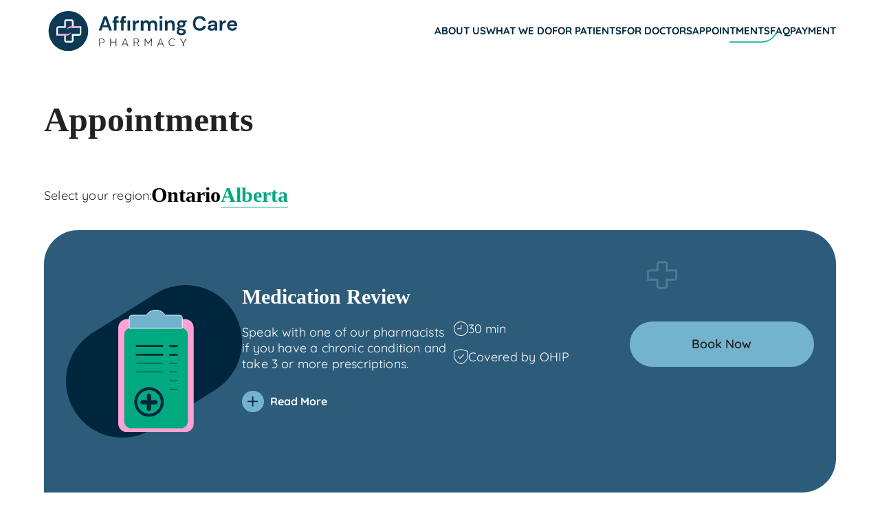

--- FILE ---
content_type: text/html; charset=utf-8
request_url: https://www.affirmingcare.ca/appointments/
body_size: 9495
content:
<!DOCTYPE html><html lang="en-CA"><head><meta charSet="utf-8"/><meta name="viewport" content="width=device-width, initial-scale=1.0"/><meta property="og:locale" content="en-CA"/><title>Appointments – Affirming Care</title><meta name="title" content="Appointments – Affirming Care"/><meta property="og:title" content="Appointments – Affirming Care"/><meta property="twitter:title" content="Appointments – Affirming Care"/><meta property="og:site_name" content="Affirming Care"/><meta property="twitter:card" content="summary_large_image"/><link rel="canonical" href="https://www.affirmingcare.ca/appointments/"/><meta property="og:url" content="https://www.affirmingcare.ca/appointments/"/><meta property="twitter:url" content="https://www.affirmingcare.ca/appointments/"/><meta property="og:type" content="website"/><meta property="og:image" content="/images/affirming-care-thumbnail.png"/><meta property="twitter:image" content="/images/affirming-care-thumbnail.png"/><meta name="description" content="Book appointments at Affirming Care"/><meta property="og:description" content="Book appointments at Affirming Care"/><meta property="twitter:description" content="Book appointments at Affirming Care"/><link rel="apple-touch-icon" sizes="180x180" href="/apple-touch-icon.png"/><link rel="icon" type="image/png" sizes="32x32" href="/favicon-32x32.png"/><link rel="icon" type="image/png" sizes="16x16" href="/favicon-16x16.png"/><link rel="manifest" href="/site.webmanifest"/><link rel="mask-icon" href="/safari-pinned-tab.svg" color="#18344b"/><meta name="msapplication-TileColor" content="#18344b"/><meta name="theme-color" content="#ffffff"/><meta name="next-head-count" content="25"/><link rel="preload" href="/_next/static/css/bacb70bc54400c2d.css" as="style"/><link rel="stylesheet" href="/_next/static/css/bacb70bc54400c2d.css" data-n-g=""/><link rel="preload" href="/_next/static/css/6ee29c9278653e9e.css" as="style"/><link rel="stylesheet" href="/_next/static/css/6ee29c9278653e9e.css" data-n-p=""/><noscript data-n-css=""></noscript><script defer="" nomodule="" src="/_next/static/chunks/polyfills-c67a75d1b6f99dc8.js"></script><script src="/_next/static/chunks/webpack-fd8027ecb5121007.js" defer=""></script><script src="/_next/static/chunks/framework-0c7baedefba6b077.js" defer=""></script><script src="/_next/static/chunks/main-343032a8d4cfa7ff.js" defer=""></script><script src="/_next/static/chunks/pages/_app-78c663610602a816.js" defer=""></script><script src="/_next/static/chunks/673-f3320bc0afaa0075.js" defer=""></script><script src="/_next/static/chunks/219-44be267457640795.js" defer=""></script><script src="/_next/static/chunks/pages/%5B...slug%5D-16ed9c0e25b6313a.js" defer=""></script><script src="/_next/static/V3qfORhPdkKom3kXU-gM6/_buildManifest.js" defer=""></script><script src="/_next/static/V3qfORhPdkKom3kXU-gM6/_ssgManifest.js" defer=""></script></head><body><div id="__next"><header id="header" class="
            Header_header__LV3JK
            
        "><div class="wrapper Header_wrapper__biAye "><a class="Header_logo__v35H3" href="/"><img src="/affirming-care-logo-dark.svg" alt="Affirming Care Pharmacy logo" loading="eager" width="282" height="59"/></a><nav class="Header_nav__W7Lqw"><ul><li class=" "><a class="
                        
                        
                    " target="" rel="" href="/">About us</a></li><li class=" "><a class="
                        
                        
                    " target="" rel="" href="/what-we-do/">What we do</a></li><li class=" "><a class="
                        
                        
                    " target="" rel="" href="/for-patients/">For patients</a></li><li class=" "><a class="
                        
                        
                    " target="" rel="" href="/for-doctors/">For doctors</a></li><li class=" "><a class="
                        
                        current-page
                    " target="" rel="" href="/appointments/">Appointments</a></li><li class=" "><a class="
                        
                        
                    " target="" rel="" href="/faq/">FAQ</a></li><li class=" "><a href="/payment/" class="
                        
                        
                    " target="" rel="">Payment</a></li></ul><div class="Header_mobileCta__lZ_qs"></div><svg class="
                border-shape
                BorderShape_shape__X_e1g
                
                
            " style="background-color:var(--navy)" width="1366" height="153" preserveAspectRatio="none" viewBox="0 0 1366 153" fill="none" xmlns="http://www.w3.org/2000/svg"><path d="M0 0H1366C967 67 505.041 152.5 255.5 152.5C58.5 152.5 0 68 0 0Z" fill="#fff"></path></svg></nav><button aria-label="Open main menu" class="Header_menuButton__u4cBl" aria-expanded="false" aria-controls="header-menu" aria-haspopup="true"><svg viewBox="0 0 100 80" width="25" fill="#fff" height="27"><rect y="2" width="100" height="7"></rect><rect y="32" width="100" height="7"></rect><rect y="62" width="100" height="7"></rect></svg></button><div class="Header_cta__Ks3pJ"></div></div></header><main id="content"><section><div class="Appointments_topText__FRpIm TopText_section__eV0B3"><div class="TopText_mobileStyle__jfFr_"><div class="wrapper"><h1><span>Appointments</span></h1></div></div><svg class="
                border-shape
                BorderShape_shape__X_e1g
                
                
            " style="background-color:transparent" width="1366" height="153" preserveAspectRatio="none" viewBox="0 0 1366 153" fill="none" xmlns="http://www.w3.org/2000/svg"><path d="M0 0H1366C967 67 505.041 152.5 255.5 152.5C58.5 152.5 0 68 0 0Z" fill="#00263E"></path></svg></div><div class="wrapper"><p class="Appointments_title__e19Oc">Select your region:<div class="Appointments_buttons__3XjLk"><button class="h2 ">Ontario</button><button class="h2 Appointments_notActive__htYTy">Alberta</button></div></p><div style="display:block"><section class="Appointments_card__rCPFf" style="background-color:#2d5c7a;color:#fff"><div class="Appointments_image__ZqGq_"><img src="https://a-us.storyblok.com/f/1016921/263x228/8ef1492e12/medication-review.svg" width="263" height="228" alt="" loading="lazy"/></div><div><div class="Appointments_text__2I8TI"><div class="Appointments_topText__FRpIm"><h3><span>Medication Review</span></h3><p><span>Speak with one of our pharmacists if you have a chronic condition and take 3 or more prescriptions.</span></p></div><div class="Appointments_details__yJ9Lx "><p><img src="/icons/time-icon.svg" alt="Time icon" width="21" height="21" loading="lazy"/>30 min</p><p><img src="/icons/shield-icon.svg" alt="Shield icon" width="21" height="22" loading="lazy"/>Covered by OHIP</p></div><a href="https://AffirmingCarePharmacy.as.me/ON-Medication-Review" class="
                        
                                                Appointments_button__M7d51
                                                button
                                                button-center
                                                button-light-blue
                                            
                        
                    " target="" rel="">Book Now</a></div><div class="Appointments_readMore__ybI6w"><div class="Appointments_readMoreText__aBQjg"><hr/><p><b><span>Service Description</span></b><span><br/></span><span>A medication review is a one on one consultation with one of our pharmacists to review your prescription and non-prescription medications. This will help you better understand your medications, how they interact with each other, how to take them and get the most benefit from them. Our pharmacists can address any additional questions you may have. </span></p><p><span>A patient is eligible for the program if they have a valid Ontario Health Card and:</span></p><p><span>1) Have a chronic condition and taking 3 or more prescription medications for their condition or; </span></p><p><span>2) Are living with type 1 or type 2 diabetes</span></p><hr/><p><b><span>Cancellation Policy</span></b><span><br/></span><span>Please call, text, or email us if you need to cancel your appointment for any reason.</span></p><hr/><p><b><span>Contact Details</span></b><span><br/></span>2-2624 Dunwin Dr., Mississauga, ON L5L 3T5<br/>(P): 905.607.6789<br/>(F): 905.820.5427<br/><a href="mailto:ontariosupport@affirmingcare.ca">ontariosupport@affirmingcare.ca</a></p></div><button class="Appointments_toggle__oomek Appointments_lightIcons__By72J read-more"><span>Read More</span><span>Read Less</span></button></div></div></section><section class="Appointments_card__rCPFf" style="background-color:#74b3ce;color:#00263E"><div class="Appointments_image__ZqGq_"><img src="https://a-us.storyblok.com/f/1016921/0x0/208ff67c6a/travel-consultation.svg" width="250" height="250" alt="" loading="lazy"/></div><div><div class="Appointments_text__2I8TI"><div class="Appointments_topText__FRpIm"><h3><span>Travel Consultation</span></h3><p>Your pharmacist provides personalized health consultations with advice, medications and vaccines.</p></div><div class="Appointments_details__yJ9Lx Appointments_blackIcons__QutGe"><p><img src="/icons/time-icon.svg" alt="Time icon" width="21" height="21" loading="lazy"/>30 min</p><p><img src="/icons/shield-icon.svg" alt="Shield icon" width="21" height="22" loading="lazy"/>$30-$50</p></div><a href="https://AffirmingCarePharmacy.as.me/ON-Travel-Consultation" class="
                        
                                                Appointments_button__M7d51
                                                button
                                                button-center
                                                button-navy
                                            
                        
                    " target="" rel="">Book Now</a></div><div class="Appointments_readMore__ybI6w"><div class="Appointments_readMoreText__aBQjg"><hr/><p><b>Service Description</b><br/>A travel consultation is a personalized risk-assessment specific to you and your travel itinerary, conducted by your pharmacist. Your pharmacist will educate you on health risks and precautions and recommend preventative travel medications and vaccines tailored to you and your itinerary. Vaccines are subject to availability. </p><p>Ideally, travel consultations should occur six weeks before departure to allow time for some vaccines and medications to take effect. If travel is scheduled for less than six weeks from now, your Pharmacist can still provide recommendations on vaccines and medications and educate you on health risks. </p><p>Consultation fee varies depending on the complexity and duration of the consult, as determined by the Pharmacist. Subject to group discount for group bookings of 4 or more individuals with identical travel itinerary. Additional fees may apply for other services required following the consultation, such as the cost of medication, dispensing fee and injection administration fee.</p><hr/><p><b>Cancellation Policy</b><br/>Please call, text, or email us if you need to cancel your appointment for any reason.</p><hr/><p><b>Contact Details</b><br/>2-2624 Dunwin Dr., Mississauga, ON L5L 3T5<br/>(P): 905.607.6789<br/>(F): 905.820.5427<br/><a href="mailto:ontariosupport@affirmingcare.ca">ontariosupport@affirmingcare.ca</a></p></div><button class="Appointments_toggle__oomek  read-more"><span>Read More</span><span>Read Less</span></button></div></div></section><section class="Appointments_card__rCPFf" style="background-color:#ffa1d5;color:#00263E"><div class="Appointments_image__ZqGq_"><img src="https://a-us.storyblok.com/f/1016921/0x0/6c5470951b/vaccnations-and-injections.svg" width="250" height="250" alt="" loading="lazy"/></div><div><div class="Appointments_text__2I8TI"><div class="Appointments_topText__FRpIm"><h3><span>Insurance Consultation</span></h3><p>We don’t want to let the price tag get in the way of taking the medication you need.</p></div><div class="Appointments_details__yJ9Lx Appointments_blackIcons__QutGe"><p><img src="/icons/time-icon.svg" alt="Time icon" width="21" height="21" loading="lazy"/>30 min</p><p><img src="/icons/shield-icon.svg" alt="Shield icon" width="21" height="22" loading="lazy"/>Free</p></div><a href="https://AffirmingCarePharmacy.as.me/ON-Insurance-Consultation" class="
                        
                                                Appointments_button__M7d51
                                                button
                                                button-center
                                                button-navy
                                            
                        
                    " target="" rel="">Book Now</a></div><div class="Appointments_readMore__ybI6w"><div class="Appointments_readMoreText__aBQjg"><hr/><p><b>Service Description</b><br/>Having troubles understanding your coverage? Our Pharmacists, Patient Care Specialists and Reimbursement Specialists will help you get the most out of your health and drug coverage. Regardless if you have no coverage, provincial health coverage, or private insurance, our team is here to help with: </p><p>1) Bridging/compassionate medication stock </p><p>2) Support with drug coverage plan applications</p><p>3) Trillium Drug Program Applications </p><p>4) Special Authorization Forms (SAFs) </p><p>5) Exceptional Access Programs (EAPs)​ </p><p>6) Investigating and enrolling in available patient support programs and co-pay assistance        programs </p><hr/><p><b>Cancellation Policy</b><br/>Please call, text, or email us if you need to cancel your appointment for any reason.</p><hr/><p><b>Contact Details</b><br/>2-2624 Dunwin Dr., Mississauga, ON L5L 3T5<br/>(P): 905.607.6789<br/>(F): 905.820.5427<br/><a href="mailto:ontariosupport@affirmingcare.ca">ontariosupport@affirmingcare.ca</a></p></div><button class="Appointments_toggle__oomek  read-more"><span>Read More</span><span>Read Less</span></button></div></div></section><section class="Appointments_card__rCPFf" style="background-color:#00a97f;color:#00263E"><div class="Appointments_image__ZqGq_"><img src="https://a-us.storyblok.com/f/1016921/0x0/3165213ae9/insurance-consultation.svg" width="250" height="250" alt="" loading="lazy"/></div><div><div class="Appointments_text__2I8TI"><div class="Appointments_topText__FRpIm"><h3><span>Vaccinations &amp; Injections</span></h3><p><span>Book with us today for any of your vaccination or injection needs.</span></p></div><div class="Appointments_details__yJ9Lx Appointments_blackIcons__QutGe"><p><img src="/icons/time-icon.svg" alt="Time icon" width="21" height="21" loading="lazy"/>30 min</p><p><img src="/icons/shield-icon.svg" alt="Shield icon" width="21" height="22" loading="lazy"/>No injection fee</p></div><a href="https://AffirmingCarePharmacy.as.me/ON-Vaccinations-Injections" class="
                        
                                                Appointments_button__M7d51
                                                button
                                                button-center
                                                button-navy
                                            
                        
                    " target="" rel="">Book Now</a></div><div class="Appointments_readMore__ybI6w"><div class="Appointments_readMoreText__aBQjg"><hr/><p><b>Service Description</b><br/>Available vaccinations (including but not limited to): Chicken Pox, Hepatitis A, Hepatitis B, Influenza, HPV, Pneumonia, Polio, Shingles and Typhoid.</p><p><span>Available injections (including but not limited to): Vitamin B-12, Ozempic and Testosterone. </span></p><p><span>Please note, a prescription is required. If you require a vaccination or injection not listed above, please call our pharmacy to confirm availability.</span></p><hr/><p><b>Cancellation Policy</b><br/>Please call, text, or email us if you need to cancel your appointment for any reason.</p><hr/><p><b>Contact Details</b><br/>2-2624 Dunwin Dr., Mississauga, ON L5L 3T5<br/>(P): 905.607.6789<br/>(F): 905.820.5427<br/><a href="mailto:ontariosupport@affirmingcare.ca">ontariosupport@affirmingcare.ca</a></p></div><button class="Appointments_toggle__oomek  read-more"><span>Read More</span><span>Read Less</span></button></div></div></section><section class="Appointments_card__rCPFf" style="background-color:#2d5c7a;color:#fff"><div class="Appointments_image__ZqGq_"><img src="https://a-us.storyblok.com/f/1016921/263x228/8ef1492e12/medication-review.svg" width="263" height="228" alt="" loading="lazy"/></div><div><div class="Appointments_text__2I8TI"><div class="Appointments_topText__FRpIm"><h3>Minor Ailments Prescription</h3><p>Our pharmacists can assess, and if appropriate prescribe, for various minor illnesses.</p></div><div class="Appointments_details__yJ9Lx "><p><img src="/icons/time-icon.svg" alt="Time icon" width="21" height="21" loading="lazy"/>30 min</p><p><img src="/icons/shield-icon.svg" alt="Shield icon" width="21" height="22" loading="lazy"/>Covered by OHIP</p></div><a href="https://AffirmingCarePharmacy.as.me/ON-Minor-Ailments" class="
                        
                                                Appointments_button__M7d51
                                                button
                                                button-center
                                                button-light-blue
                                            
                        
                    " target="" rel="">Book Now</a></div><div class="Appointments_readMore__ybI6w"><div class="Appointments_readMoreText__aBQjg"><hr/><p><b>Service Description</b><br/>After careful assessment of your medical condition, our pharmacists can write a prescription for certain minor ailments if over the counter options are not sufficient. You can consult a pharmacist for this service if you have one of the following conditions: <br/>1) Bladder/Urinary Tract Infection (Uncomplicated) <br/>2) Pink Eye (Conjunctivitis: Bacterial, Allergic and Viral) <br/>3) Cold Sores (Oral Herpes Labialis) <br/>4) Allergies (Allergic Rhinitis) <br/>5) Skin Rash (Dermatitis: Atopic, Eczema, Allergic and Contact) <br/>6) Oral Fungal Infection (Oral Thrush) <br/>7) Hemorrhoids <br/>8) Heartburn/Acid Reflux (Gastroesophageal Reflux Disease - GERD) <br/>9) Period Cramps (Dysmenorrhea) <br/>10) Muscle Aches &amp; Pains (Musculoskeletal Sprains &amp; Strains) <br/>11) Skin Infection (Impetigo) <br/>12) Tick Bites (Post-Exposure Prophylaxis to Prevent Lyme Disease) <br/>13) Insect Bites and Urticaria (Itch &amp; Hives)<br/>14) Acne (Mild)<br/>15) Aphthous Ulcers (Canker Sores)<br/>16) Diaper Dermatitis <br/>17) Vulvovaginal Candidiasis (Yeast Infection) <br/>18) Pinworms &amp; Threadworms<br/>19) Nausea &amp; Vomiting of Pregnancy</p><p>If you don&#x27;t have a valid Ontario Health Card (OHIP), a professional consultation fee of $19 applies.</p><p>If you are experiencing a medical emergency, call 9-1-1 or go to your nearest hospital emergency room. Eligibility for assessment and prescribing for minor ailments will be assessed by the pharmacist at the time of your appointment.</p><hr/><p><b>Cancellation Policy</b><br/>Please call, text, or email us if you need to cancel your appointment for any reason.</p><hr/><p><b>Contact Details</b><br/>2-2624 Dunwin Dr., Mississauga, ON L5L 3T5<br/>(P): 905.607.6789<br/>(F): 905.820.5427<br/><a href="mailto:ontariosupport@affirmingcare.ca">ontariosupport@affirmingcare.ca</a></p></div><button class="Appointments_toggle__oomek Appointments_lightIcons__By72J read-more"><span>Read More</span><span>Read Less</span></button></div></div></section></div><div style="display:none"><section class="Appointments_card__rCPFf" style="background-color:#2d5c7a;color:#fff"><div class="Appointments_image__ZqGq_"><img src="https://a-us.storyblok.com/f/1016921/263x228/8ef1492e12/medication-review.svg" width="263" height="228" alt="" loading="lazy"/></div><div><div class="Appointments_text__2I8TI"><div class="Appointments_topText__FRpIm"><h3><span>Medication Review</span></h3><p><span>Speak with one of our pharmacists if you have a chronic condition and take 3 or more prescriptions.</span></p></div><div class="Appointments_details__yJ9Lx "><p><img src="/icons/time-icon.svg" alt="Time icon" width="21" height="21" loading="lazy"/>30 min</p><p><img src="/icons/shield-icon.svg" alt="Shield icon" width="21" height="22" loading="lazy"/>Covered by AHCIP</p></div><a href="https://AffirmingCarePharmacy.as.me/AB-Medication-Review" class="
                        
                                                Appointments_button__M7d51
                                                button
                                                button-center
                                                button-light-blue
                                            
                        
                    " target="" rel="">Book Now</a></div><div class="Appointments_readMore__ybI6w"><div class="Appointments_readMoreText__aBQjg"><hr/><p><b><span>Service Description</span></b><span><br/></span><span>A medication review is a one on one consultation with one of our pharmacists to review your prescription and non-prescription medications. This will help you better understand your medications, how they interact with each other, how to take them and get the most benefit from them. Our pharmacists can address any additional questions you may have. </span></p><p><span>A patient is eligible for the program if they have a valid Alberta Health Care card and: </span></p><p><span>1) Have a chronic condition and taking 3 or more prescription medications for their condition or;</span></p><p><span>2) Are living with type 1 or type 2 diabetes or;</span></p><p><span>3) Smoking cessation </span></p><hr/><p><b><span>Cancellation Policy</span></b><span><br/></span><span>Please call, text, or email us if you need to cancel your appointment for any reason.</span></p><hr/><p><b><span>Contact Details</span></b><span><br/></span>#100, 1900 11 street SE Calgary Alberta, T2G 3G2</p><p>(P): 403.226.4411<br/>(F): 855.978.2104<br/><a href="mailto:albertasupport@affirmingcare.ca">albertasupport@affirmingcare.ca</a></p></div><button class="Appointments_toggle__oomek Appointments_lightIcons__By72J read-more"><span>Read More</span><span>Read Less</span></button></div></div></section><section class="Appointments_card__rCPFf" style="background-color:#74b3ce;color:#00263E"><div class="Appointments_image__ZqGq_"><img src="https://a-us.storyblok.com/f/1016921/0x0/208ff67c6a/travel-consultation.svg" width="250" height="250" alt="" loading="lazy"/></div><div><div class="Appointments_text__2I8TI"><div class="Appointments_topText__FRpIm"><h3><span>Travel Consultation</span></h3><p>Your pharmacist provides personalized health consultations with advice, medications and vaccines.</p></div><div class="Appointments_details__yJ9Lx Appointments_blackIcons__QutGe"><p><img src="/icons/time-icon.svg" alt="Time icon" width="21" height="21" loading="lazy"/>30 min</p><p><img src="/icons/shield-icon.svg" alt="Shield icon" width="21" height="22" loading="lazy"/>$30-$50</p></div><a href="https://AffirmingCarePharmacy.as.me/AB-Travel-Consultation" class="
                        
                                                Appointments_button__M7d51
                                                button
                                                button-center
                                                button-navy
                                            
                        
                    " target="" rel="">Book Now</a></div><div class="Appointments_readMore__ybI6w"><div class="Appointments_readMoreText__aBQjg"><hr/><p><b>Service Description</b><br/>A travel consultation is a personalized risk-assessment specific to you and your travel itinerary, conducted by your pharmacist. Your pharmacist will educate you on health risks and precautions and recommend preventative travel medications and vaccines tailored to you and your itinerary. Vaccines are subject to availability. </p><p>Ideally, travel consultations should occur six weeks before departure to allow time for some vaccines and medications to take effect. If travel is scheduled for less than six weeks from now, your Pharmacist can still provide recommendations on vaccines and medications and educate you on health risks. </p><p>Consultation fee varies depending on the complexity and duration of the consult, as determined by the Pharmacist. Subject to group discount for group bookings of 4 or more individuals with identical travel itinerary. Additional fees may apply for other services required following the consultation, such as the cost of medication, dispensing fee and injection administration fee.</p><hr/><p><b>Cancellation Policy</b><br/>Please call, text, or email us if you need to cancel your appointment for any reason.</p><hr/><p><b>Contact Details</b><br/><span style="color:#000000">#100, 1900 11 street SE Calgary Alberta , T2G 3G2</span><br/>(P): 403.226.4411<br/>(F): 855.978.2104<br/><a href="mailto:albertasupport@affirmingcare.ca">albertasupport@affirmingcare.ca</a></p></div><button class="Appointments_toggle__oomek  read-more"><span>Read More</span><span>Read Less</span></button></div></div></section><section class="Appointments_card__rCPFf" style="background-color:#ffa1d5;color:#00263E"><div class="Appointments_image__ZqGq_"><img src="https://a-us.storyblok.com/f/1016921/0x0/6c5470951b/vaccnations-and-injections.svg" width="250" height="250" alt="" loading="lazy"/></div><div><div class="Appointments_text__2I8TI"><div class="Appointments_topText__FRpIm"><h3><span>Insurance Consultation</span></h3><p>We don’t want to let the price tag get in the way of taking the medication you need.</p></div><div class="Appointments_details__yJ9Lx Appointments_blackIcons__QutGe"><p><img src="/icons/time-icon.svg" alt="Time icon" width="21" height="21" loading="lazy"/>30 min</p><p><img src="/icons/shield-icon.svg" alt="Shield icon" width="21" height="22" loading="lazy"/>Free</p></div><a href="https://AffirmingCarePharmacy.as.me/AB-Insurance-Consultation" class="
                        
                                                Appointments_button__M7d51
                                                button
                                                button-center
                                                button-navy
                                            
                        
                    " target="" rel="">Book Now</a></div><div class="Appointments_readMore__ybI6w"><div class="Appointments_readMoreText__aBQjg"><hr/><p><b>Service Description</b><br/>Having troubles understanding your coverage? Our Pharmacists, Patient Care Specialists and Reimbursement Specialists will help you get the most out of your health and drug coverage. Regardless if you have no coverage, provincial health coverage, or private insurance, our team is here to help with: </p><p>1) Bridging/compassionate medication stock </p><p>2) Support with drug coverage plan applications</p><p>3) Trillium Drug Program Applications </p><p>4) Special Authorization Forms (SAFs) </p><p>5) Exceptional Access Programs (EAPs)​ </p><p>6) Investigating and enrolling in available patient support programs and co-pay assistance        programs </p><hr/><p><b>Cancellation Policy</b><br/>Please call, text, or email us if you need to cancel your appointment for any reason.</p><hr/><p><b>Contact Details</b><br/><span style="color:#000000">#100, 1900 11 street SE Calgary Alberta , T2G 3G2</span><br/>(P): 403.226.4411<br/>(F): 855.978.2104<br/><a href="mailto:albertasupport@affirmingcare.ca">albertasupport@affirmingcare.ca</a></p></div><button class="Appointments_toggle__oomek  read-more"><span>Read More</span><span>Read Less</span></button></div></div></section><section class="Appointments_card__rCPFf" style="background-color:#00a97f;color:#00263E"><div class="Appointments_image__ZqGq_"><img src="https://a-us.storyblok.com/f/1016921/0x0/3165213ae9/insurance-consultation.svg" width="250" height="250" alt="" loading="lazy"/></div><div><div class="Appointments_text__2I8TI"><div class="Appointments_topText__FRpIm"><h3><span>Vaccinations &amp; Injections</span></h3><p><span>Book with us today for any of your vaccination or injection needs.</span></p></div><div class="Appointments_details__yJ9Lx Appointments_blackIcons__QutGe"><p><img src="/icons/time-icon.svg" alt="Time icon" width="21" height="21" loading="lazy"/>30 min</p><p><img src="/icons/shield-icon.svg" alt="Shield icon" width="21" height="22" loading="lazy"/>No injection fee</p></div><a href="https://AffirmingCarePharmacy.as.me/AB-Vaccinations-Injections" class="
                        
                                                Appointments_button__M7d51
                                                button
                                                button-center
                                                button-navy
                                            
                        
                    " target="" rel="">Book Now</a></div><div class="Appointments_readMore__ybI6w"><div class="Appointments_readMoreText__aBQjg"><hr/><p><b>Service Description</b><br/>Available vaccinations (including but not limited to): Chicken Pox, Hepatitis A, Hepatitis B, Influenza, HPV, Pneumonia, Polio, Shingles and Typhoid.</p><p>Available injections (including but not limited to): Vitamin B-12, Ozempic and Testosterone. </p><p>Please note, a prescription is required. If you require a vaccination or injection not listed above, please call our pharmacy to confirm availability.</p><hr/><p><b>Cancellation Policy</b><br/>Please call, text, or email us if you need to cancel your appointment for any reason.</p><hr/><p><b>Contact Details</b><br/><span style="color:#000000">#100, 1900 11 street SE Calgary Alberta , T2G 3G2</span><br/>(P): 403.226.4411<br/>(F): 855.978.2104<br/><a href="mailto:albertasupport@affirmingcare.ca">albertasupport@affirmingcare.ca</a></p></div><button class="Appointments_toggle__oomek  read-more"><span>Read More</span><span>Read Less</span></button></div></div></section></div></div></section></main><svg class="
                border-shape
                BorderShape_shape__X_e1g
                
                BorderShape_flipped__Y3pWe
            " style="background-color:var(--green)" width="1366" height="153" preserveAspectRatio="none" viewBox="0 0 1366 153" fill="none" xmlns="http://www.w3.org/2000/svg"><path d="M0 0H1366C967 67 505.041 152.5 255.5 152.5C58.5 152.5 0 68 0 0Z" fill="#fff"></path></svg><footer class="Footer_footer__L2Zk0"><div class="wrapper"><a class="Footer_logo__TeKc2" href="/"><img src="/affirming-care-logo-white.svg" alt="Affirming Care Pharmacy logo" loading="lazy" width="282" height="59"/></a><nav class="Footer_columns__UJWE9" aria-label="Site navigation on footer"><div><p><b><span>CONNECT</span></b></p><ul><li><p><a class="" target="_self" href="/"><span>About Us</span></a></p></li><li><p><a class="" target="_self" href="/what-we-do/"><span>What We Do</span></a></p></li><li><p><a class="" target="_self" href="/for-patients/"><span>For Patients</span></a></p></li><li><p><a class="" target="_self" href="/for-doctors/"><span>For Doctors</span></a></p></li><li><p><a class="" target="_self" href="/appointments/"><span>Appointments</span></a></p></li><li><p><a class="" target="_self" href="/faq/"><span>FAQs</span></a></p></li><li><p><a class="" target="_self" href="/payment/"><span>Payment</span></a></p></li></ul></div><div><div class="Footer_legitscriptAndPrescribeIt__us4Bi"><a href="https://www.legitscript.com/websites/affirmingcare.ca" target="_blank" rel="nofollow noopener noreferrer"><img src="https://static.legitscript.com/seals/18117717.png" alt="LegitScript approved" width="140" height="120" loading="lazy"/></a><img src="https://a-us.storyblok.com/f/1016921/190x158/c390c10865/prescribeit.png/m/filters:quality(90)" alt="This pharmacy is PrescribeIt Enabled" width="97" height="80" loading="lazy"/></div></div><div><p><span><b>MEMBER OF</b></span></p><p><img style="margin:1em 0" srcSet="
                    
                    https://a-us.storyblok.com/f/1016921/130x45/11b95dd701/alberta-college-of-pharmacy.png/m/1400x0/filters:quality(90) 1400w,
                    https://a-us.storyblok.com/f/1016921/130x45/11b95dd701/alberta-college-of-pharmacy.png/m/1000x0/filters:quality(90) 1000w,
                    https://a-us.storyblok.com/f/1016921/130x45/11b95dd701/alberta-college-of-pharmacy.png/m/900x0/filters:quality(90) 900w,
                    https://a-us.storyblok.com/f/1016921/130x45/11b95dd701/alberta-college-of-pharmacy.png/m/800x0/filters:quality(90) 800w,
                    https://a-us.storyblok.com/f/1016921/130x45/11b95dd701/alberta-college-of-pharmacy.png/m/700x0/filters:quality(90) 700w,
                    https://a-us.storyblok.com/f/1016921/130x45/11b95dd701/alberta-college-of-pharmacy.png/m/600x0/filters:quality(90) 600w,
                    https://a-us.storyblok.com/f/1016921/130x45/11b95dd701/alberta-college-of-pharmacy.png/m/500x0/filters:quality(90) 500w,
                    https://a-us.storyblok.com/f/1016921/130x45/11b95dd701/alberta-college-of-pharmacy.png/m/400x0/filters:quality(90) 400w,
                    https://a-us.storyblok.com/f/1016921/130x45/11b95dd701/alberta-college-of-pharmacy.png/m/300x0/filters:quality(85) 300w
                " sizes="(min-width: 1400px) 1400px, 100vw" src="https://a-us.storyblok.com/f/1016921/130x45/11b95dd701/alberta-college-of-pharmacy.png" width="130" height="45" alt="" loading="lazy"/><b>Accreditations</b><span style="color:#1B243F">: </span><b>#4541</b></p><p><img style="margin:1em 0" srcSet="
                    
                    https://a-us.storyblok.com/f/1016921/286x80/4d17077b77/ocp3.png/m/1400x0/filters:quality(90) 1400w,
                    https://a-us.storyblok.com/f/1016921/286x80/4d17077b77/ocp3.png/m/1000x0/filters:quality(90) 1000w,
                    https://a-us.storyblok.com/f/1016921/286x80/4d17077b77/ocp3.png/m/900x0/filters:quality(90) 900w,
                    https://a-us.storyblok.com/f/1016921/286x80/4d17077b77/ocp3.png/m/800x0/filters:quality(90) 800w,
                    https://a-us.storyblok.com/f/1016921/286x80/4d17077b77/ocp3.png/m/700x0/filters:quality(90) 700w,
                    https://a-us.storyblok.com/f/1016921/286x80/4d17077b77/ocp3.png/m/600x0/filters:quality(90) 600w,
                    https://a-us.storyblok.com/f/1016921/286x80/4d17077b77/ocp3.png/m/500x0/filters:quality(90) 500w,
                    https://a-us.storyblok.com/f/1016921/286x80/4d17077b77/ocp3.png/m/400x0/filters:quality(90) 400w,
                    https://a-us.storyblok.com/f/1016921/286x80/4d17077b77/ocp3.png/m/300x0/filters:quality(85) 300w
                " sizes="(min-width: 1400px) 1400px, 100vw" src="https://a-us.storyblok.com/f/1016921/286x80/4d17077b77/ocp3.png" width="286" height="80" alt="" loading="lazy"/> <b>Accreditations: #310880</b></p></div><div><p>                            </p></div></nav></div><div class="Footer_legals__RpSUo"><div class="wrapper"><div><p><a class="" target="_self" href="/privacy-policy/"><span>Privacy Policy</span></a><span> | </span><a class="" target="_self" href="/pharmacy-policies/"><span>Pharmacy Policies</span></a></p></div><div><p><span>© Affirming Care Pharmacy 2025</span></p></div></div></div></footer></div><script id="__NEXT_DATA__" type="application/json">{"props":{"pageProps":{"story":{"name":"Appointments","created_at":"2023-10-11T17:34:33.370Z","published_at":"2025-06-10T14:15:24.904Z","updated_at":"2025-06-10T14:15:24.936Z","id":435942,"uuid":"2d3b3c93-c5e2-4093-b866-5ae800b666d8","content":{"_uid":"ecebc397-0b67-4848-9622-00da642cfb99","title":"Appointments – Affirming Care","content":[{"_uid":"2752658e-3099-46d7-bbd1-edb68ed6a6cd","regions":[{"_uid":"76c689bf-ae1b-4d96-9011-f41fb0fb003d","title":"Ontario","component":"Item: Region","appointments":[{"_uid":"fc4b41e5-e24c-45eb-8643-9460401c86ad","image":{"id":244562,"alt":"","name":"","focus":"","title":"","source":"","filename":"https://a-us.storyblok.com/f/1016921/263x228/8ef1492e12/medication-review.svg","copyright":"","fieldtype":"asset","meta_data":{},"is_external_url":false},"ctaLink":{"id":"","url":"https://AffirmingCarePharmacy.as.me/ON-Medication-Review","linktype":"url","fieldtype":"multilink","cached_url":"https://AffirmingCarePharmacy.as.me/ON-Medication-Review"},"ctaText":"Book Now","topText":{"type":"doc","content":[{"type":"heading","attrs":{"level":3},"content":[{"text":"Medication Review","type":"text","marks":[{"type":"textStyle","attrs":{"color":""}}]}]},{"type":"paragraph","content":[{"text":"Speak with one of our pharmacists if you have a chronic condition and take 3 or more prescriptions.","type":"text","marks":[{"type":"textStyle","attrs":{"color":null}}]}]}]},"duration":"30 min","component":"Item: Appointment","coveredBy":"Covered by OHIP","whiteText":true,"readMoreText":{"type":"doc","content":[{"type":"paragraph","content":[{"text":"Service Description","type":"text","marks":[{"type":"bold"},{"type":"textStyle","attrs":{"color":""}}]},{"type":"hard_break","marks":[{"type":"textStyle","attrs":{"color":""}}]},{"text":"A medication review is a one on one consultation with one of our pharmacists to review your prescription and non-prescription medications. This will help you better understand your medications, how they interact with each other, how to take them and get the most benefit from them. Our pharmacists can address any additional questions you may have. ","type":"text","marks":[{"type":"textStyle","attrs":{"color":""}}]}]},{"type":"paragraph","content":[{"text":"A patient is eligible for the program if they have a valid Ontario Health Card and:","type":"text","marks":[{"type":"textStyle","attrs":{"color":null}}]}]},{"type":"paragraph","content":[{"text":"1) Have a chronic condition and taking 3 or more prescription medications for their condition or; ","type":"text","marks":[{"type":"textStyle","attrs":{"color":null}}]}]},{"type":"paragraph","content":[{"text":"2) Are living with type 1 or type 2 diabetes","type":"text","marks":[{"type":"textStyle","attrs":{"color":null}}]}]},{"type":"horizontal_rule"},{"type":"paragraph","content":[{"text":"Cancellation Policy","type":"text","marks":[{"type":"bold"},{"type":"textStyle","attrs":{"color":""}}]},{"type":"hard_break","marks":[{"type":"textStyle","attrs":{"color":""}}]},{"text":"Please call, text, or email us if you need to cancel your appointment for any reason.","type":"text","marks":[{"type":"textStyle","attrs":{"color":""}}]}]},{"type":"horizontal_rule"},{"type":"paragraph","content":[{"text":"Contact Details","type":"text","marks":[{"type":"bold"},{"type":"textStyle","attrs":{"color":""}}]},{"type":"hard_break","marks":[{"type":"textStyle","attrs":{"color":""}}]},{"text":"2-2624 Dunwin Dr., Mississauga, ON L5L 3T5","type":"text"},{"type":"hard_break"},{"text":"(P): 905.607.6789","type":"text"},{"type":"hard_break"},{"text":"(F): 905.820.5427","type":"text"},{"type":"hard_break"},{"text":"ontariosupport@affirmingcare.ca","type":"text","marks":[{"type":"link","attrs":{"href":"mailto:ontariosupport@affirmingcare.ca","uuid":null,"anchor":null,"target":null,"linktype":"url"}}]}]}]},"backgroundColor":"#2d5c7a"},{"_uid":"1ef4b2e0-93c7-4c43-892a-74152d06cfe2","image":{"id":244574,"alt":"","name":"","focus":"","title":"","source":"","filename":"https://a-us.storyblok.com/f/1016921/0x0/208ff67c6a/travel-consultation.svg","copyright":"","fieldtype":"asset","meta_data":{},"is_external_url":false},"ctaLink":{"id":"","url":"https://AffirmingCarePharmacy.as.me/ON-Travel-Consultation","linktype":"url","fieldtype":"multilink","cached_url":"https://AffirmingCarePharmacy.as.me/ON-Travel-Consultation"},"ctaText":"Book Now","topText":{"type":"doc","content":[{"type":"heading","attrs":{"level":3},"content":[{"text":"Travel Consultation","type":"text","marks":[{"type":"textStyle","attrs":{"color":""}}]}]},{"type":"paragraph","content":[{"text":"Your pharmacist provides personalized health consultations with advice, medications and vaccines.","type":"text"}]}]},"duration":"30 min","component":"Item: Appointment","coveredBy":"$30-$50","whiteText":false,"readMoreText":{"type":"doc","content":[{"type":"paragraph","content":[{"text":"Service Description","type":"text","marks":[{"type":"bold"}]},{"type":"hard_break"},{"text":"A travel consultation is a personalized risk-assessment specific to you and your travel itinerary, conducted by your pharmacist. Your pharmacist will educate you on health risks and precautions and recommend preventative travel medications and vaccines tailored to you and your itinerary. Vaccines are subject to availability. ","type":"text"}]},{"type":"paragraph","content":[{"text":"Ideally, travel consultations should occur six weeks before departure to allow time for some vaccines and medications to take effect. If travel is scheduled for less than six weeks from now, your Pharmacist can still provide recommendations on vaccines and medications and educate you on health risks. ","type":"text"}]},{"type":"paragraph","content":[{"text":"Consultation fee varies depending on the complexity and duration of the consult, as determined by the Pharmacist. Subject to group discount for group bookings of 4 or more individuals with identical travel itinerary. Additional fees may apply for other services required following the consultation, such as the cost of medication, dispensing fee and injection administration fee.","type":"text"}]},{"type":"horizontal_rule"},{"type":"paragraph","content":[{"text":"Cancellation Policy","type":"text","marks":[{"type":"bold"}]},{"type":"hard_break"},{"text":"Please call, text, or email us if you need to cancel your appointment for any reason.","type":"text"}]},{"type":"horizontal_rule"},{"type":"paragraph","content":[{"text":"Contact Details","type":"text","marks":[{"type":"bold"}]},{"type":"hard_break"},{"text":"2-2624 Dunwin Dr., Mississauga, ON L5L 3T5","type":"text"},{"type":"hard_break"},{"text":"(P): 905.607.6789","type":"text"},{"type":"hard_break"},{"text":"(F): 905.820.5427","type":"text"},{"type":"hard_break"},{"text":"ontariosupport@affirmingcare.ca","type":"text","marks":[{"type":"link","attrs":{"href":"mailto:ontariosupport@affirmingcare.ca","uuid":null,"anchor":null,"target":null,"linktype":"url"}}]}]}]},"backgroundColor":"#74b3ce"},{"_uid":"d7466d77-bddc-4587-b931-40ba6d2ffdad","image":{"id":244575,"alt":"","name":"","focus":"","title":"","source":"","filename":"https://a-us.storyblok.com/f/1016921/0x0/6c5470951b/vaccnations-and-injections.svg","copyright":"","fieldtype":"asset","meta_data":{},"is_external_url":false},"ctaLink":{"id":"","url":"https://AffirmingCarePharmacy.as.me/ON-Insurance-Consultation","linktype":"url","fieldtype":"multilink","cached_url":"https://AffirmingCarePharmacy.as.me/ON-Insurance-Consultation"},"ctaText":"Book Now","topText":{"type":"doc","content":[{"type":"heading","attrs":{"level":3},"content":[{"text":"Insurance Consultation","type":"text","marks":[{"type":"textStyle","attrs":{"color":""}}]}]},{"type":"paragraph","content":[{"text":"We don’t want to let the price tag get in the way of taking the medication you need.","type":"text"}]}]},"duration":"30 min","component":"Item: Appointment","coveredBy":"Free","whiteText":false,"readMoreText":{"type":"doc","content":[{"type":"paragraph","content":[{"text":"Service Description","type":"text","marks":[{"type":"bold"}]},{"type":"hard_break"},{"text":"Having troubles understanding your coverage? Our Pharmacists, Patient Care Specialists and Reimbursement Specialists will help you get the most out of your health and drug coverage. Regardless if you have no coverage, provincial health coverage, or private insurance, our team is here to help with: ","type":"text"}]},{"type":"paragraph","content":[{"text":"1) Bridging/compassionate medication stock ","type":"text"}]},{"type":"paragraph","content":[{"text":"2) Support with drug coverage plan applications","type":"text"}]},{"type":"paragraph","content":[{"text":"3) Trillium Drug Program Applications ","type":"text"}]},{"type":"paragraph","content":[{"text":"4) Special Authorization Forms (SAFs) ","type":"text"}]},{"type":"paragraph","content":[{"text":"5) Exceptional Access Programs (EAPs)​ ","type":"text"}]},{"type":"paragraph","content":[{"text":"6) Investigating and enrolling in available patient support programs and co-pay assistance        programs ","type":"text"}]},{"type":"horizontal_rule"},{"type":"paragraph","content":[{"text":"Cancellation Policy","type":"text","marks":[{"type":"bold"}]},{"type":"hard_break"},{"text":"Please call, text, or email us if you need to cancel your appointment for any reason.","type":"text"}]},{"type":"horizontal_rule"},{"type":"paragraph","content":[{"text":"Contact Details","type":"text","marks":[{"type":"bold"}]},{"type":"hard_break"},{"text":"2-2624 Dunwin Dr., Mississauga, ON L5L 3T5","type":"text"},{"type":"hard_break"},{"text":"(P): 905.607.6789","type":"text"},{"type":"hard_break"},{"text":"(F): 905.820.5427","type":"text"},{"type":"hard_break"},{"text":"ontariosupport@affirmingcare.ca","type":"text","marks":[{"type":"link","attrs":{"href":"mailto:ontariosupport@affirmingcare.ca","uuid":null,"anchor":null,"target":null,"linktype":"url"}}]}]}]},"backgroundColor":"#ffa1d5"},{"_uid":"d0302cc3-b316-474d-890c-6b96f2a32c26","image":{"id":244573,"alt":"","name":"","focus":"","title":"","source":"","filename":"https://a-us.storyblok.com/f/1016921/0x0/3165213ae9/insurance-consultation.svg","copyright":"","fieldtype":"asset","meta_data":{},"is_external_url":false},"ctaLink":{"id":"","url":"https://AffirmingCarePharmacy.as.me/ON-Vaccinations-Injections","linktype":"url","fieldtype":"multilink","cached_url":"https://AffirmingCarePharmacy.as.me/ON-Vaccinations-Injections"},"ctaText":"Book Now","topText":{"type":"doc","content":[{"type":"heading","attrs":{"level":3},"content":[{"text":"Vaccinations \u0026 Injections","type":"text","marks":[{"type":"textStyle","attrs":{"color":""}}]}]},{"type":"paragraph","content":[{"text":"Book with us today for any of your vaccination or injection needs.","type":"text","marks":[{"type":"textStyle","attrs":{"color":null}}]}]}]},"duration":"30 min","component":"Item: Appointment","coveredBy":"No injection fee","whiteText":false,"readMoreText":{"type":"doc","content":[{"type":"paragraph","content":[{"text":"Service Description","type":"text","marks":[{"type":"bold"}]},{"type":"hard_break"},{"text":"Available vaccinations (including but not limited to): Chicken Pox, Hepatitis A, Hepatitis B, Influenza, HPV, Pneumonia, Polio, Shingles and Typhoid.","type":"text"}]},{"type":"paragraph","content":[{"text":"Available injections (including but not limited to): Vitamin B-12, Ozempic and Testosterone. ","type":"text","marks":[{"type":"textStyle","attrs":{"color":null}}]}]},{"type":"paragraph","content":[{"text":"Please note, a prescription is required. If you require a vaccination or injection not listed above, please call our pharmacy to confirm availability.","type":"text","marks":[{"type":"textStyle","attrs":{"color":null}}]}]},{"type":"horizontal_rule"},{"type":"paragraph","content":[{"text":"Cancellation Policy","type":"text","marks":[{"type":"bold"}]},{"type":"hard_break"},{"text":"Please call, text, or email us if you need to cancel your appointment for any reason.","type":"text"}]},{"type":"horizontal_rule"},{"type":"paragraph","content":[{"text":"Contact Details","type":"text","marks":[{"type":"bold"}]},{"type":"hard_break"},{"text":"2-2624 Dunwin Dr., Mississauga, ON L5L 3T5","type":"text"},{"type":"hard_break"},{"text":"(P): 905.607.6789","type":"text"},{"type":"hard_break"},{"text":"(F): 905.820.5427","type":"text"},{"type":"hard_break"},{"text":"ontariosupport@affirmingcare.ca","type":"text","marks":[{"type":"link","attrs":{"href":"mailto:ontariosupport@affirmingcare.ca","uuid":null,"anchor":null,"target":null,"linktype":"url"}}]}]}]},"backgroundColor":"#00a97f"},{"_uid":"bf6e2ae4-18b1-4e65-861b-e74f940943c2","image":{"id":244562,"alt":"","name":"","focus":"","title":"","source":"","filename":"https://a-us.storyblok.com/f/1016921/263x228/8ef1492e12/medication-review.svg","copyright":"","fieldtype":"asset","meta_data":{},"is_external_url":false},"ctaLink":{"id":"","url":"https://AffirmingCarePharmacy.as.me/ON-Minor-Ailments","linktype":"url","fieldtype":"multilink","cached_url":"https://AffirmingCarePharmacy.as.me/ON-Minor-Ailments"},"ctaText":"Book Now","topText":{"type":"doc","content":[{"type":"heading","attrs":{"level":3},"content":[{"text":"Minor Ailments Prescription","type":"text"}]},{"type":"paragraph","content":[{"text":"Our pharmacists can assess, and if appropriate prescribe, for various minor illnesses.","type":"text"}]}]},"duration":"30 min","component":"Item: Appointment","coveredBy":"Covered by OHIP","whiteText":true,"readMoreText":{"type":"doc","content":[{"type":"paragraph","content":[{"text":"Service Description","type":"text","marks":[{"type":"bold"}]},{"type":"hard_break"},{"text":"After careful assessment of your medical condition, our pharmacists can write a prescription for certain minor ailments if over the counter options are not sufficient. You can consult a pharmacist for this service if you have one of the following conditions: ","type":"text"},{"type":"hard_break"},{"text":"1) Bladder/Urinary Tract Infection (Uncomplicated) ","type":"text"},{"type":"hard_break"},{"text":"2) Pink Eye (Conjunctivitis: Bacterial, Allergic and Viral) ","type":"text"},{"type":"hard_break"},{"text":"3) Cold Sores (Oral Herpes Labialis) ","type":"text"},{"type":"hard_break"},{"text":"4) Allergies (Allergic Rhinitis) ","type":"text"},{"type":"hard_break"},{"text":"5) Skin Rash (Dermatitis: Atopic, Eczema, Allergic and Contact) ","type":"text"},{"type":"hard_break"},{"text":"6) Oral Fungal Infection (Oral Thrush) ","type":"text"},{"type":"hard_break"},{"text":"7) Hemorrhoids ","type":"text"},{"type":"hard_break"},{"text":"8) Heartburn/Acid Reflux (Gastroesophageal Reflux Disease - GERD) ","type":"text"},{"type":"hard_break"},{"text":"9) Period Cramps (Dysmenorrhea) ","type":"text"},{"type":"hard_break"},{"text":"10) Muscle Aches \u0026 Pains (Musculoskeletal Sprains \u0026 Strains) ","type":"text"},{"type":"hard_break"},{"text":"11) Skin Infection (Impetigo) ","type":"text"},{"type":"hard_break"},{"text":"12) Tick Bites (Post-Exposure Prophylaxis to Prevent Lyme Disease) ","type":"text"},{"type":"hard_break"},{"text":"13) Insect Bites and Urticaria (Itch \u0026 Hives)","type":"text"},{"type":"hard_break"},{"text":"14) Acne (Mild)","type":"text"},{"type":"hard_break"},{"text":"15) Aphthous Ulcers (Canker Sores)","type":"text"},{"type":"hard_break"},{"text":"16) Diaper Dermatitis ","type":"text"},{"type":"hard_break"},{"text":"17) Vulvovaginal Candidiasis (Yeast Infection) ","type":"text"},{"type":"hard_break"},{"text":"18) Pinworms \u0026 Threadworms","type":"text"},{"type":"hard_break"},{"text":"19) Nausea \u0026 Vomiting of Pregnancy","type":"text"}]},{"type":"paragraph","content":[{"text":"If you don't have a valid Ontario Health Card (OHIP), a professional consultation fee of $19 applies.","type":"text"}]},{"type":"paragraph","content":[{"text":"If you are experiencing a medical emergency, call 9-1-1 or go to your nearest hospital emergency room. Eligibility for assessment and prescribing for minor ailments will be assessed by the pharmacist at the time of your appointment.","type":"text"}]},{"type":"horizontal_rule"},{"type":"paragraph","content":[{"text":"Cancellation Policy","type":"text","marks":[{"type":"bold"}]},{"type":"hard_break"},{"text":"Please call, text, or email us if you need to cancel your appointment for any reason.","type":"text"}]},{"type":"horizontal_rule"},{"type":"paragraph","content":[{"text":"Contact Details","type":"text","marks":[{"type":"bold"}]},{"type":"hard_break"},{"text":"2-2624 Dunwin Dr., Mississauga, ON L5L 3T5","type":"text"},{"type":"hard_break"},{"text":"(P): 905.607.6789","type":"text"},{"type":"hard_break"},{"text":"(F): 905.820.5427","type":"text"},{"type":"hard_break"},{"text":"ontariosupport@affirmingcare.ca","type":"text","marks":[{"type":"link","attrs":{"href":"mailto:ontariosupport@affirmingcare.ca","uuid":null,"anchor":null,"target":null,"linktype":"url"}}]}]}]},"backgroundColor":"#2d5c7a"}]},{"_uid":"be39f5b6-a2a0-4e58-a536-2590379865eb","title":"Alberta","component":"Item: Region","appointments":[{"_uid":"03fded54-491e-4012-8a02-a0c348560416","image":{"id":244562,"alt":"","name":"","focus":"","title":"","source":"","filename":"https://a-us.storyblok.com/f/1016921/263x228/8ef1492e12/medication-review.svg","copyright":"","fieldtype":"asset","meta_data":{},"is_external_url":false},"ctaLink":{"id":"","url":"https://AffirmingCarePharmacy.as.me/AB-Medication-Review","linktype":"url","fieldtype":"multilink","cached_url":"https://AffirmingCarePharmacy.as.me/AB-Medication-Review"},"ctaText":"Book Now","topText":{"type":"doc","content":[{"type":"heading","attrs":{"level":3},"content":[{"text":"Medication Review","type":"text","marks":[{"type":"textStyle","attrs":{"color":""}}]}]},{"type":"paragraph","content":[{"text":"Speak with one of our pharmacists if you have a chronic condition and take 3 or more prescriptions.","type":"text","marks":[{"type":"textStyle","attrs":{"color":null}}]}]}]},"duration":"30 min","component":"Item: Appointment","coveredBy":"Covered by AHCIP","whiteText":true,"readMoreText":{"type":"doc","content":[{"type":"paragraph","content":[{"text":"Service Description","type":"text","marks":[{"type":"bold"},{"type":"textStyle","attrs":{"color":""}}]},{"type":"hard_break","marks":[{"type":"textStyle","attrs":{"color":""}}]},{"text":"A medication review is a one on one consultation with one of our pharmacists to review your prescription and non-prescription medications. This will help you better understand your medications, how they interact with each other, how to take them and get the most benefit from them. Our pharmacists can address any additional questions you may have. ","type":"text","marks":[{"type":"textStyle","attrs":{"color":""}}]}]},{"type":"paragraph","content":[{"text":"A patient is eligible for the program if they have a valid Alberta Health Care card and: ","type":"text","marks":[{"type":"textStyle","attrs":{"color":null}}]}]},{"type":"paragraph","content":[{"text":"1) Have a chronic condition and taking 3 or more prescription medications for their condition or;","type":"text","marks":[{"type":"textStyle","attrs":{"color":null}}]}]},{"type":"paragraph","content":[{"text":"2) Are living with type 1 or type 2 diabetes or;","type":"text","marks":[{"type":"textStyle","attrs":{"color":null}}]}]},{"type":"paragraph","content":[{"text":"3) Smoking cessation ","type":"text","marks":[{"type":"textStyle","attrs":{"color":null}}]}]},{"type":"horizontal_rule"},{"type":"paragraph","content":[{"text":"Cancellation Policy","type":"text","marks":[{"type":"bold"},{"type":"textStyle","attrs":{"color":""}}]},{"type":"hard_break","marks":[{"type":"textStyle","attrs":{"color":""}}]},{"text":"Please call, text, or email us if you need to cancel your appointment for any reason.","type":"text","marks":[{"type":"textStyle","attrs":{"color":""}}]}]},{"type":"horizontal_rule"},{"type":"paragraph","content":[{"text":"Contact Details","type":"text","marks":[{"type":"bold"},{"type":"textStyle","attrs":{"color":""}}]},{"type":"hard_break","marks":[{"type":"textStyle","attrs":{"color":""}}]},{"text":"#100, 1900 11 street SE Calgary Alberta, T2G 3G2","type":"text"}]},{"type":"paragraph","content":[{"text":"(P): 403.226.4411","type":"text"},{"type":"hard_break"},{"text":"(F): 855.978.2104","type":"text"},{"type":"hard_break"},{"text":"albertasupport@affirmingcare.ca","type":"text","marks":[{"type":"link","attrs":{"href":"mailto:albertasupport@affirmingcare.ca","uuid":null,"anchor":null,"target":null,"linktype":"url"}}]}]}]},"backgroundColor":"#2d5c7a"},{"_uid":"cb88f9e9-90d5-439d-bd4d-b957341bbc8a","image":{"id":244574,"alt":"","name":"","focus":"","title":"","source":"","filename":"https://a-us.storyblok.com/f/1016921/0x0/208ff67c6a/travel-consultation.svg","copyright":"","fieldtype":"asset","meta_data":{},"is_external_url":false},"ctaLink":{"id":"","url":"https://AffirmingCarePharmacy.as.me/AB-Travel-Consultation","linktype":"url","fieldtype":"multilink","cached_url":"https://AffirmingCarePharmacy.as.me/AB-Travel-Consultation"},"ctaText":"Book Now","topText":{"type":"doc","content":[{"type":"heading","attrs":{"level":3},"content":[{"text":"Travel Consultation","type":"text","marks":[{"type":"textStyle","attrs":{"color":""}}]}]},{"type":"paragraph","content":[{"text":"Your pharmacist provides personalized health consultations with advice, medications and vaccines.","type":"text"}]}]},"duration":"30 min","component":"Item: Appointment","coveredBy":"$30-$50","whiteText":false,"readMoreText":{"type":"doc","content":[{"type":"paragraph","content":[{"text":"Service Description","type":"text","marks":[{"type":"bold"}]},{"type":"hard_break"},{"text":"A travel consultation is a personalized risk-assessment specific to you and your travel itinerary, conducted by your pharmacist. Your pharmacist will educate you on health risks and precautions and recommend preventative travel medications and vaccines tailored to you and your itinerary. Vaccines are subject to availability. ","type":"text"}]},{"type":"paragraph","content":[{"text":"Ideally, travel consultations should occur six weeks before departure to allow time for some vaccines and medications to take effect. If travel is scheduled for less than six weeks from now, your Pharmacist can still provide recommendations on vaccines and medications and educate you on health risks. ","type":"text"}]},{"type":"paragraph","content":[{"text":"Consultation fee varies depending on the complexity and duration of the consult, as determined by the Pharmacist. Subject to group discount for group bookings of 4 or more individuals with identical travel itinerary. Additional fees may apply for other services required following the consultation, such as the cost of medication, dispensing fee and injection administration fee.","type":"text"}]},{"type":"horizontal_rule"},{"type":"paragraph","content":[{"text":"Cancellation Policy","type":"text","marks":[{"type":"bold"}]},{"type":"hard_break"},{"text":"Please call, text, or email us if you need to cancel your appointment for any reason.","type":"text"}]},{"type":"horizontal_rule"},{"type":"paragraph","content":[{"text":"Contact Details","type":"text","marks":[{"type":"bold"}]},{"type":"hard_break"},{"text":"#100, 1900 11 street SE Calgary Alberta , T2G 3G2","type":"text","marks":[{"type":"textStyle","attrs":{"color":"#000000"}}]},{"type":"hard_break"},{"text":"(P): 403.226.4411","type":"text"},{"type":"hard_break"},{"text":"(F): 855.978.2104","type":"text"},{"type":"hard_break"},{"text":"albertasupport@affirmingcare.ca","type":"text","marks":[{"type":"link","attrs":{"href":"mailto:albertasupport@affirmingcare.ca","uuid":null,"anchor":null,"target":null,"linktype":"url"}}]}]}]},"backgroundColor":"#74b3ce"},{"_uid":"2404b679-6f7f-4eab-b64d-b382ff5b4e9d","image":{"id":244575,"alt":"","name":"","focus":"","title":"","source":"","filename":"https://a-us.storyblok.com/f/1016921/0x0/6c5470951b/vaccnations-and-injections.svg","copyright":"","fieldtype":"asset","meta_data":{},"is_external_url":false},"ctaLink":{"id":"","url":"https://AffirmingCarePharmacy.as.me/AB-Insurance-Consultation","linktype":"url","fieldtype":"multilink","cached_url":"https://AffirmingCarePharmacy.as.me/AB-Insurance-Consultation"},"ctaText":"Book Now","topText":{"type":"doc","content":[{"type":"heading","attrs":{"level":3},"content":[{"text":"Insurance Consultation","type":"text","marks":[{"type":"textStyle","attrs":{"color":""}}]}]},{"type":"paragraph","content":[{"text":"We don’t want to let the price tag get in the way of taking the medication you need.","type":"text"}]}]},"duration":"30 min","component":"Item: Appointment","coveredBy":"Free","whiteText":false,"readMoreText":{"type":"doc","content":[{"type":"paragraph","content":[{"text":"Service Description","type":"text","marks":[{"type":"bold"}]},{"type":"hard_break"},{"text":"Having troubles understanding your coverage? Our Pharmacists, Patient Care Specialists and Reimbursement Specialists will help you get the most out of your health and drug coverage. Regardless if you have no coverage, provincial health coverage, or private insurance, our team is here to help with: ","type":"text"}]},{"type":"paragraph","content":[{"text":"1) Bridging/compassionate medication stock ","type":"text"}]},{"type":"paragraph","content":[{"text":"2) Support with drug coverage plan applications","type":"text"}]},{"type":"paragraph","content":[{"text":"3) Trillium Drug Program Applications ","type":"text"}]},{"type":"paragraph","content":[{"text":"4) Special Authorization Forms (SAFs) ","type":"text"}]},{"type":"paragraph","content":[{"text":"5) Exceptional Access Programs (EAPs)​ ","type":"text"}]},{"type":"paragraph","content":[{"text":"6) Investigating and enrolling in available patient support programs and co-pay assistance        programs ","type":"text"}]},{"type":"horizontal_rule"},{"type":"paragraph","content":[{"text":"Cancellation Policy","type":"text","marks":[{"type":"bold"}]},{"type":"hard_break"},{"text":"Please call, text, or email us if you need to cancel your appointment for any reason.","type":"text"}]},{"type":"horizontal_rule"},{"type":"paragraph","content":[{"text":"Contact Details","type":"text","marks":[{"type":"bold"}]},{"type":"hard_break"},{"text":"#100, 1900 11 street SE Calgary Alberta , T2G 3G2","type":"text","marks":[{"type":"textStyle","attrs":{"color":"#000000"}}]},{"type":"hard_break"},{"text":"(P): 403.226.4411","type":"text"},{"type":"hard_break"},{"text":"(F): 855.978.2104","type":"text"},{"type":"hard_break"},{"text":"albertasupport@affirmingcare.ca","type":"text","marks":[{"type":"link","attrs":{"href":"mailto:albertasupport@affirmingcare.ca","uuid":null,"anchor":null,"target":null,"linktype":"url"}}]}]}]},"backgroundColor":"#ffa1d5"},{"_uid":"66fdb7cb-ffd2-4974-93d5-916dfbea7f13","image":{"id":244573,"alt":"","name":"","focus":"","title":"","source":"","filename":"https://a-us.storyblok.com/f/1016921/0x0/3165213ae9/insurance-consultation.svg","copyright":"","fieldtype":"asset","meta_data":{},"is_external_url":false},"ctaLink":{"id":"","url":"https://AffirmingCarePharmacy.as.me/AB-Vaccinations-Injections","linktype":"url","fieldtype":"multilink","cached_url":"https://AffirmingCarePharmacy.as.me/AB-Vaccinations-Injections"},"ctaText":"Book Now","topText":{"type":"doc","content":[{"type":"heading","attrs":{"level":3},"content":[{"text":"Vaccinations \u0026 Injections","type":"text","marks":[{"type":"textStyle","attrs":{"color":""}}]}]},{"type":"paragraph","content":[{"text":"Book with us today for any of your vaccination or injection needs.","type":"text","marks":[{"type":"textStyle","attrs":{"color":null}}]}]}]},"duration":"30 min","component":"Item: Appointment","coveredBy":"No injection fee","whiteText":false,"readMoreText":{"type":"doc","content":[{"type":"paragraph","content":[{"text":"Service Description","type":"text","marks":[{"type":"bold"}]},{"type":"hard_break"},{"text":"Available vaccinations (including but not limited to): Chicken Pox, Hepatitis A, Hepatitis B, Influenza, HPV, Pneumonia, Polio, Shingles and Typhoid.","type":"text"}]},{"type":"paragraph","content":[{"text":"Available injections (including but not limited to): Vitamin B-12, Ozempic and Testosterone. ","type":"text"}]},{"type":"paragraph","content":[{"text":"Please note, a prescription is required. If you require a vaccination or injection not listed above, please call our pharmacy to confirm availability.","type":"text"}]},{"type":"horizontal_rule"},{"type":"paragraph","content":[{"text":"Cancellation Policy","type":"text","marks":[{"type":"bold"}]},{"type":"hard_break"},{"text":"Please call, text, or email us if you need to cancel your appointment for any reason.","type":"text"}]},{"type":"horizontal_rule"},{"type":"paragraph","content":[{"text":"Contact Details","type":"text","marks":[{"type":"bold"}]},{"type":"hard_break"},{"text":"#100, 1900 11 street SE Calgary Alberta , T2G 3G2","type":"text","marks":[{"type":"textStyle","attrs":{"color":"#000000"}}]},{"type":"hard_break"},{"text":"(P): 403.226.4411","type":"text"},{"type":"hard_break"},{"text":"(F): 855.978.2104","type":"text"},{"type":"hard_break"},{"text":"albertasupport@affirmingcare.ca","type":"text","marks":[{"type":"link","attrs":{"href":"mailto:albertasupport@affirmingcare.ca","uuid":null,"anchor":null,"target":null,"linktype":"url"}}]}]}]},"backgroundColor":"#00a97f"}]}],"topText":{"type":"doc","content":[{"type":"heading","attrs":{"level":1},"content":[{"text":"Appointments","type":"text","marks":[{"type":"textStyle","attrs":{"color":""}}]}]}]},"component":"Section: Appointments","useBackgroundWaveForTopTextOnMobile":true}],"noindex":false,"component":"Page","metaImage":{"id":null,"alt":null,"name":"","focus":null,"title":null,"source":null,"filename":"","copyright":null,"fieldtype":"asset","meta_data":{}},"description":"Book appointments at Affirming Care","headerColor":"light"},"slug":"appointments","full_slug":"appointments","sort_by_date":null,"position":-70,"tag_list":[],"is_startpage":false,"parent_id":null,"meta_data":null,"group_id":"6c7c6e7c-2a56-4524-bc34-d537cde59d39","first_published_at":"2023-10-11T17:35:08.788Z","release_id":null,"lang":"default","path":null,"alternates":[],"default_full_slug":null,"translated_slugs":null},"header":{"cta":[],"nav":[{"_uid":"6e39dcab-dbb7-4c88-ae38-ead1d3329e7e","link":{"id":"3e597a35-acb3-46ef-b7cf-f0e91171966a","url":"","linktype":"story","fieldtype":"multilink","cached_url":"home"},"text":"About us","style":"","subItems":[],"component":"Item: Header Nav Item"},{"_uid":"5ccf4598-3d91-4cea-b079-94fec03e7673","link":{"id":"6469ed03-cc7b-4bde-ae74-4a8ed32107c2","url":"","linktype":"story","fieldtype":"multilink","cached_url":"what-we-do"},"text":"What we do","subItems":[],"component":"Item: Header Nav Item"},{"_uid":"b9d20638-7f71-4997-a336-b3cc5a6da7b3","link":{"id":"3a03f36d-37f7-4051-ac1a-73d8ccbad235","url":"","linktype":"story","fieldtype":"multilink","cached_url":"for-patients"},"text":"For patients","subItems":[],"component":"Item: Header Nav Item"},{"_uid":"8ad2bd99-89e0-4ed3-b042-a7dc64e7f496","link":{"id":"115ed9d1-a4bf-41e2-bd00-5ddeffcfe7f9","url":"","linktype":"story","fieldtype":"multilink","cached_url":"for-doctors"},"text":"For doctors","subItems":[],"component":"Item: Header Nav Item"},{"_uid":"1f594368-de37-4f14-bd02-c11167ec7243","link":{"id":"2d3b3c93-c5e2-4093-b866-5ae800b666d8","url":"","linktype":"story","fieldtype":"multilink","cached_url":"appointments"},"text":"Appointments","subItems":[],"component":"Item: Header Nav Item"},{"_uid":"a23c9583-3f6a-44f5-97c3-4a55d1adaada","link":{"id":"37d07f09-deec-4435-b481-4ed7be4b4abc","url":"","linktype":"story","fieldtype":"multilink","cached_url":"faq"},"text":"FAQ","subItems":[],"component":"Item: Header Nav Item"},{"_uid":"09a92efa-f5d5-41ed-bb6c-c1b2282a1bca","link":{"id":"fd920ceb-b72a-4e56-9161-c9c92afc4403","url":"","linktype":"story","fieldtype":"multilink","cached_url":"payment"},"text":"Payment","subItems":[],"component":"Item: Header Nav Item"}],"_uid":"e03c9887-696c-409a-9641-5ab799c1561c","component":"Header"},"footer":{"_uid":"2901305a-f06f-4cd1-ae43-250932702584","columns":[{"_uid":"e55346e0-e776-4f1f-b4da-a4a6bbd1f820","text":{"type":"doc","content":[{"type":"paragraph","content":[{"text":"CONNECT","type":"text","marks":[{"type":"bold"},{"type":"textStyle","attrs":{"color":""}}]}]},{"type":"bullet_list","content":[{"type":"list_item","content":[{"type":"paragraph","content":[{"text":"About Us","type":"text","marks":[{"type":"link","attrs":{"href":"/home","uuid":"3e597a35-acb3-46ef-b7cf-f0e91171966a","anchor":null,"target":"_self","linktype":"story"}},{"type":"textStyle","attrs":{"color":""}}]}]}]},{"type":"list_item","content":[{"type":"paragraph","content":[{"text":"What We Do","type":"text","marks":[{"type":"link","attrs":{"href":"/what-we-do","uuid":"6469ed03-cc7b-4bde-ae74-4a8ed32107c2","anchor":null,"target":"_self","linktype":"story"}},{"type":"textStyle","attrs":{"color":null}}]}]}]},{"type":"list_item","content":[{"type":"paragraph","content":[{"text":"For Patients","type":"text","marks":[{"type":"link","attrs":{"href":"/for-patients","uuid":"3a03f36d-37f7-4051-ac1a-73d8ccbad235","anchor":null,"target":"_self","linktype":"story"}},{"type":"textStyle","attrs":{"color":""}}]}]}]},{"type":"list_item","content":[{"type":"paragraph","content":[{"text":"For Doctors","type":"text","marks":[{"type":"link","attrs":{"href":"/for-doctors","uuid":"115ed9d1-a4bf-41e2-bd00-5ddeffcfe7f9","anchor":null,"target":"_self","linktype":"story"}},{"type":"textStyle","attrs":{"color":null}}]}]}]},{"type":"list_item","content":[{"type":"paragraph","content":[{"text":"Appointments","type":"text","marks":[{"type":"link","attrs":{"href":"/appointments","uuid":"2d3b3c93-c5e2-4093-b866-5ae800b666d8","anchor":null,"target":"_self","linktype":"story"}},{"type":"textStyle","attrs":{"color":""}}]}]}]},{"type":"list_item","content":[{"type":"paragraph","content":[{"text":"FAQs","type":"text","marks":[{"type":"link","attrs":{"href":"/faq","uuid":"37d07f09-deec-4435-b481-4ed7be4b4abc","anchor":null,"target":"_self","linktype":"story"}},{"type":"textStyle","attrs":{"color":null}}]}]}]},{"type":"list_item","content":[{"type":"paragraph","content":[{"text":"Payment","type":"text","marks":[{"type":"link","attrs":{"href":"/payment","uuid":"fd920ceb-b72a-4e56-9161-c9c92afc4403","anchor":null,"target":"_self","linktype":"story"}},{"type":"textStyle","attrs":{"color":""}}]}]}]}]}]},"component":"Item: Footer Column"},{"_uid":"693bd095-51b9-4f8e-9fe0-f1f0dd339fa3","text":{"type":"doc","content":[{"type":"paragraph"}]},"component":"Item: Footer Column","showLegitscriptAndPrescribeIt":true},{"_uid":"2af75c7c-7984-463a-a63f-96ce0653a1df","text":{"type":"doc","content":[{"type":"paragraph","content":[{"text":"MEMBER OF","type":"text","marks":[{"type":"textStyle","attrs":{"color":""}},{"type":"bold"}]}]},{"type":"paragraph","content":[{"type":"image","attrs":{"id":243110,"alt":"","src":"https://a-us.storyblok.com/f/1016921/130x45/11b95dd701/alberta-college-of-pharmacy.png","title":"","source":"","copyright":"","meta_data":{}}},{"text":"Accreditations","type":"text","marks":[{"type":"bold"}]},{"text":": ","type":"text","marks":[{"type":"textStyle","attrs":{"color":"#1B243F"}}]},{"text":"#4541","type":"text","marks":[{"type":"bold"}]}]},{"type":"paragraph","content":[{"type":"image","attrs":{"id":62572272760541,"alt":"","src":"https://a-us.storyblok.com/f/1016921/286x80/4d17077b77/ocp3.png","title":"","source":"","copyright":"","meta_data":{}}},{"text":" ","type":"text"},{"text":"Accreditations: #310880","type":"text","marks":[{"type":"bold"}]}]},{"type":"paragraph"}]},"component":"Item: Footer Column","showLegitscriptAndPrescribeIt":false},{"_uid":"dff8f1d2-9e38-4f8c-9fb7-1238ae282a3f","text":{"type":"doc","content":[{"type":"paragraph","content":[{"text":"                            ","type":"text"}]}]},"component":"Item: Footer Column","showLegitscriptAndPrescribeIt":false}],"component":"Footer","termsText":{"type":"doc","content":[{"type":"paragraph","content":[{"text":"Privacy Policy","type":"text","marks":[{"type":"link","attrs":{"href":"/privacy-policy","uuid":"a04f4f87-dcc4-4cb6-aa23-e0d0b4a6e5d9","anchor":null,"target":"_self","linktype":"story"}},{"type":"textStyle","attrs":{"color":""}}]},{"text":" | ","type":"text","marks":[{"type":"textStyle","attrs":{"color":""}}]},{"text":"Pharmacy Policies","type":"text","marks":[{"type":"link","attrs":{"href":"/pharmacy-policies","uuid":"eb308658-b74d-4af4-9b3c-bb441fbd7be0","anchor":null,"target":"_self","linktype":"story"}},{"type":"textStyle","attrs":{"color":""}}]}]}]},"copyrightText":{"type":"doc","content":[{"type":"paragraph","content":[{"text":"© Affirming Care Pharmacy 2025","type":"text","marks":[{"type":"textStyle","attrs":{"color":""}}]}]}]}}},"__N_SSG":true},"page":"/[...slug]","query":{"slug":["appointments"]},"buildId":"V3qfORhPdkKom3kXU-gM6","isFallback":false,"isExperimentalCompile":true,"gsp":true,"scriptLoader":[]}</script></body></html>

--- FILE ---
content_type: text/css; charset=utf-8
request_url: https://www.affirmingcare.ca/_next/static/css/bacb70bc54400c2d.css
body_size: 615
content:
@font-face{font-display:swap;font-family:Tinos;font-style:normal;font-weight:400;src:url(/fonts/tinos-v24-latin-regular.woff2) format("woff2")}@font-face{font-display:swap;font-family:Tinos;font-style:normal;font-weight:700;src:url(/fonts/tinos-v24-latin-700.woff2) format("woff2")}@font-face{font-display:swap;font-family:Quicksand;font-style:normal;font-weight:400;src:url(/fonts/quicksand-v31-latin-regular.woff2) format("woff2")}@font-face{font-display:swap;font-family:Quicksand;font-style:normal;font-weight:500;src:url(/fonts/quicksand-v31-latin-500.woff2) format("woff2")}@font-face{font-display:swap;font-family:Quicksand;font-style:normal;font-weight:600;src:url(/fonts/quicksand-v31-latin-600.woff2) format("woff2")}@font-face{font-display:swap;font-family:Quicksand;font-style:normal;font-weight:700;src:url(/fonts/quicksand-v31-latin-700.woff2) format("woff2")}:root{--navy:#00263e;--green:#00a97f}body{color:#212322;font-family:Quicksand,sans-serif;padding-top:5.5em}*{margin:0;padding:0;box-sizing:border-box}.h2,h1,h2,h3,h4{font-weight:700;margin-bottom:.75em;font-family:Tinos;line-height:116%}h1{font-size:clamp(2rem,8vw,3.125rem)}.h2,h2{font-size:1.875rem}h3{font-size:1.5rem}h4{font-size:1.25rem}.p,p{font-family:Quicksand,sans-serif;font-weight:400;margin:.5em 0;font-size:clamp(1rem,3vw,1.125rem);line-height:133%;letter-spacing:.01em}b{font-weight:700}a{color:inherit}ol,ul{margin:0 0 0 1em;padding:0}ol li>p,ul li>p{margin:.25em 0}i{font-style:italic}div:empty{display:none}img,video{max-width:100%;height:auto;display:block}button{cursor:pointer;border-radius:0;border:none;background-color:transparent;padding:0;margin:0;display:inline-block;font-size:inherit;font-family:inherit;color:#000}hr{border-top:1px solid var(--navy);border-bottom:unset;margin:.75em 0;display:block}section{padding:3.55em 0}@media only screen and (max-width:40rem){section{padding:3em 0}}.center{text-align:center}.wrapper{width:73.75rem;max-width:90%;margin:0 auto}.button{background-color:var(--green);color:#212322;font-size:1.125rem;padding:1.2em 1.75em;margin:1.5em 0 1.25em;display:block;max-width:max-content;position:relative;outline:none;border:none;cursor:pointer;border-radius:2.28rem;text-decoration:none;transition:filter .2s;font-weight:600}.button:hover{text-decoration:none;filter:brightness(.85)}.button.button-center{margin-left:auto;margin-right:auto}.button.button-navy{background-color:var(--navy);color:#fff}.button.button-light-blue{background-color:#74b3ce}.button.as-text{margin:.5em 0;background-color:transparent;padding:0;text-decoration:underline;font-weight:400}.label{color:#212322;text-transform:uppercase;font-weight:600;font-size:1rem;display:block;margin-bottom:1.25em}

--- FILE ---
content_type: text/css; charset=utf-8
request_url: https://www.affirmingcare.ca/_next/static/css/6ee29c9278653e9e.css
body_size: 10237
content:
.Downloads_downloads__RbV6X{display:flex;gap:0 1em;flex-wrap:wrap;align-items:center;margin-top:2em}.Downloads_downloads__RbV6X a{display:flex;gap:.5em;align-items:center;color:var(--green)}.Downloads_downloads__RbV6X a:hover{text-decoration:none}.Table_tableWrapper__oUpPQ{max-width:100%;overflow-x:auto}.Table_tableWrapper__oUpPQ table{border-collapse:collapse;border-spacing:0;vertical-align:top;max-width:100%;width:100%;overflow:auto;text-align:left}.Table_tableWrapper__oUpPQ table td,.Table_tableWrapper__oUpPQ table th{border:1px solid #000;padding:1em;vertical-align:top;min-width:10em;white-space:break-spaces}.Table_tableWrapper__oUpPQ table td:not(:first-of-type),.Table_tableWrapper__oUpPQ table th:not(:first-of-type){min-width:15em}.PopupButton_popup__xOzYx{display:none;position:fixed;top:0;left:0;width:100vw;height:100vh;z-index:999;border-radius:.75rem;-webkit-font-smoothing:antialiased;justify-content:center;align-items:center}.PopupButton_popup__xOzYx.PopupButton_active__gNYgt{display:flex}.PopupButton_popup__xOzYx h2,.PopupButton_popup__xOzYx h3{margin-bottom:.75em;color:#253a6d}.PopupButton_popup__xOzYx>div{background-color:#fff;padding:1.5rem;border-radius:.75rem;position:relative;max-height:90vh;overflow:auto;width:51rem}.PopupButton_hasJotform__Xkbe2>div{padding:0}.PopupButton_jotform__GuFrI{width:100%;border:unset;background-color:transparent;overflow:auto;min-height:80vh;max-height:80vh}.PopupButton_close__adgR_{font-weight:700;position:absolute;top:1em;right:1em;background-color:transparent;color:#000;border:none;cursor:pointer;border-radius:.5em}.PopupButton_closePopupBg__1xkWR{position:fixed;top:0;left:0;width:100%;height:100%;z-index:99;display:none!important;background-color:rgba(0,0,0,.65)}.PopupButton_closePopupBg__1xkWR.PopupButton_open__dOXnc{display:block!important}.TextAndText_section__PDlRj{display:flex;gap:0 5em;margin-top:2.7em}.TextAndText_section__PDlRj b{line-height:157%}.TextAndText_leftText__vhKGh,.TextAndText_rightText__Cok0v{position:relative;padding-left:1.3em}.TextAndText_leftText__vhKGh:before,.TextAndText_rightText__Cok0v:before{content:"";width:1px;height:2.6rem;background-color:#000;position:absolute;left:0;top:1.1em}.TextAndText_noBorder__z7JHE{gap:0 2em;margin-top:.75rem}.TextAndText_noBorder__z7JHE .TextAndText_leftText__vhKGh,.TextAndText_noBorder__z7JHE .TextAndText_rightText__Cok0v{padding-left:.5rem;flex:1 1}.TextAndText_noBorder__z7JHE .TextAndText_leftText__vhKGh:before,.TextAndText_noBorder__z7JHE .TextAndText_rightText__Cok0v:before{display:none;content:unset}@media only screen and (max-width:55rem){.TextAndText_noBorder__z7JHE{flex-direction:column;margin-top:1em}}@media only screen and (max-width:35rem){.TextAndText_section__PDlRj{flex-direction:column;margin-top:1em}}.BorderShape_shape__X_e1g{width:100%;height:min(10vw,9.5rem);display:block;margin:-1px 0}.BorderShape_shape__X_e1g.BorderShape_rotate___SSSS{transform:rotate(180deg)}.BorderShape_shape__X_e1g.BorderShape_flipped__Y3pWe{transform:scaleX(-1)}.BorderShape_shape__X_e1g.BorderShape_green__SG0Ik{background-color:var(--green)}.Hero_topNavyBar__q_hvT{display:block!important;height:6rem;width:100%;top:0;left:0;background-color:var(--navy);position:absolute}.Hero_section__LewO_{background-color:var(--navy);color:#fff;padding:9rem 0 2.5rem;overflow-x:hidden}.Hero_section__LewO_.Hero_lightStyle__1uAqm{background-color:#fff;margin-bottom:3em;padding-top:6em}.Hero_section__LewO_.Hero_lightStyle__1uAqm .Hero_mobileTextBlock__nX_nd{color:#000}.Hero_mobileTitle__ejlOI{display:none}.Hero_wrapper__AS7kz{display:flex;justify-content:space-between;position:relative;min-height:13rem}@media only screen and (min-width:55rem){.Hero_wrapper__AS7kz:before{content:"";background-image:url(/icons/plus-white.svg);width:3.8rem;height:3.5rem;background-size:contain;background-repeat:no-repeat;position:absolute;top:-5em;right:2em}}.Hero_wrapper__AS7kz:after{content:"";background-image:url('data:image/svg+xml;utf8,<svg width="618" height="156" viewBox="0 0 618 156" fill="none" xmlns="http://www.w3.org/2000/svg">  <path d="M417.344 87.9574C407.758 87.9574 384.453 87.9574 354.867 87.9574C286.769 87.9574 185.284 87.9574 138.839 87.9574H113.716C69.9155 87.9574 21.9829 109.366 0 156H354.867H429.741C504.449 156 561.473 114.677 597.835 45.3064C611.223 19.7489 618 0 618 0C554.035 82.4808 465.607 88.1234 417.179 88.1234L417.344 87.9574Z" fill="%23FFA1D5"/></svg>');background-repeat:no-repeat;background-size:contain;width:38.625rem;max-width:70vw;max-height:18vw;height:9.75rem;position:absolute;bottom:-1em;right:-.5em;z-index:2}.Hero_mobileTextBlock__nX_nd{display:none}.Hero_textUnderImage__Hu1fM{position:absolute;bottom:3.3rem;right:7.5rem;background-color:var(--navy);border-radius:2.8rem;z-index:2;padding:.5rem 1.5rem;max-width:100%}.Hero_textUnderImage__Hu1fM p{font-size:.875rem}@media only screen and (max-width:65rem){.Hero_textUnderImage__Hu1fM{right:4rem}}@media only screen and (max-width:50rem){.Hero_textUnderImage__Hu1fM{right:3.5rem;bottom:2.5rem}.Hero_textUnderImage__Hu1fM p{font-size:.75rem}}@media only screen and (max-width:38rem){.Hero_textUnderImage__Hu1fM{right:2.5rem;bottom:2rem}}@media only screen and (max-width:30rem){.Hero_textUnderImage__Hu1fM{right:1rem;bottom:1.25rem}}@media only screen and (max-width:25rem){.Hero_textUnderImage__Hu1fM{right:0;bottom:.85rem}}.Hero_greenShape__cMdwM{border-radius:18.25rem;background-color:var(--green);position:absolute;top:0;right:0;width:calc(100% - 3.5rem);height:100%;display:block!important;z-index:0}@media only screen and (max-width:50rem){.Hero_textUnderImageEnabled__JGEI_ .Hero_text__gy4AO{margin-bottom:5em}}.Hero_text__gy4AO{max-width:min(27rem,70%);min-width:min(27rem,70%);z-index:2;margin-bottom:1em;display:flex;flex-direction:column;justify-content:flex-end}.Hero_text__gy4AO.Hero_centerText__DBSuw{justify-content:center}.Hero_text__gy4AO .Hero_title__KJMhH h1{line-height:150%;margin-bottom:.15em}.Hero_text__gy4AO .Hero_title__KJMhH .background{background-color:#00263e;padding:.15em .65em .15em .45em;border-radius:.8em}.Hero_text__gy4AO .Hero_textBlock__CDlvO{background-color:var(--navy);padding:1.5rem;border-radius:3rem}.Hero_text__gy4AO .Hero_textBlock__CDlvO p{max-width:16.5rem}.Hero_image__yENHl{width:100%;max-width:38.5rem;margin-top:-5em;margin-right:6em;z-index:1;display:flex;align-items:flex-end}.Hero_image__yENHl img{border-bottom-right-radius:5.5rem}.Hero_image__yENHl.Hero_smallerImage__X0dU8{max-width:31rem}.Hero_image__yENHl.Hero_largerImage__GnOkP{max-width:44.5rem;margin-left:-4em}@media only screen and (max-width:75rem){.Hero_image__yENHl{margin-right:-10%}.Hero_image__yENHl img{border-bottom-right-radius:62%}}.Hero_borderShape__UpYUo{position:relative;margin-bottom:3.75em}.Hero_borderShape__UpYUo:before{content:"";background-image:url(/icons/plus-green.svg);width:3.8rem;height:3.5rem;background-size:contain;background-repeat:no-repeat;position:absolute;bottom:4em;left:17%}@media only screen and (max-width:55rem){.Hero_borderShape__UpYUo:before{width:1.68rem;height:1.55rem;left:10%;bottom:1.5em}.Hero_textBlock__CDlvO{display:none}.Hero_wrapper__AS7kz{max-width:92%;padding:1.5em 0}.Hero_greenShape__cMdwM{width:calc(100% - .5em)}.Hero_mobileTextBlock__nX_nd{display:block;text-align:center;margin-top:3em}.Hero_mobileTextBlock__nX_nd b{font-weight:400}.Hero_mobileTextBlock__nX_nd .button{margin:1.5em auto 0}.Hero_image__yENHl{width:55%;position:absolute;bottom:0;right:0}.Hero_image__yENHl.Hero_largerImage__GnOkP{width:83%}.Hero_text__gy4AO{min-width:unset;max-width:75%;margin-left:-3%}}@media only screen and (max-width:30rem){.Hero_section__LewO_,.Hero_section__LewO_.Hero_lightStyle__1uAqm{padding-top:2.35em}.Hero_mobileTitle__ejlOI{display:block}.Hero_desktopTitle__2rEj8{display:none}.Hero_textUnderImageEnabled__JGEI_ .Hero_text__gy4AO{margin-bottom:3.75em}}.Text_section__8W_vw{position:relative}@media only screen and (min-width:74rem){.Text_section__8W_vw:before{width:5.11113rem;height:4.68756rem;top:13em;right:15%}.Text_section__8W_vw:after,.Text_section__8W_vw:before{content:"";background-image:url(/icons/plus-green.svg);background-size:contain;background-repeat:no-repeat;position:absolute}.Text_section__8W_vw:after{width:3.40731rem;height:3.125rem;top:43em;right:5%}.Text_section__8W_vw .Text_text__0_Dq5:after{content:"";background-image:url(/icons/plus-green.svg);width:1.0625rem;height:.97438rem;background-size:contain;background-repeat:no-repeat;position:absolute;top:83em;right:20%}}.Text_text__0_Dq5{max-width:46rem}.Text_text__0_Dq5 h1{font-size:clamp(1.785rem,6vw,3.3125rem);margin:0 0 .25em}.Text_text__0_Dq5 h2{font-size:1.875rem;margin:1.5em 0 .5em}.Text_text__0_Dq5 h3{font-size:1.5rem;margin:1.5em 0 .5em}.Text_text__0_Dq5 h4{font-size:1.25rem;margin:1em 0 .5em}.OurMission_wrapper__Mak3D{display:flex;gap:3.5em 7%}.OurMission_text__3LJCV{width:100%}.OurMission_mission__ytHap{max-width:22rem;min-width:22rem}.OurMission_missionTitle__fviZh{display:flex;align-items:center;justify-content:space-between;margin-bottom:-.6em;padding-right:1.75em}@media only screen and (max-width:55rem){.OurMission_wrapper__Mak3D{flex-direction:column}.OurMission_mission__ytHap{max-width:100%;min-width:100%}}.TopText_section__eV0B3 .border-shape{display:none}@media only screen and (max-width:40rem){.TopText_mobileStyle__jfFr_{background-color:var(--navy);color:#fff;margin-top:-3em;padding-top:2em;padding-bottom:.1em;text-align:left;padding-left:.5em}.TopText_section__eV0B3 .border-shape{display:block}}.Cards_section__9cg6c{overflow:hidden}.Cards_topText___4yoa{margin-bottom:3.5rem}@media only screen and (max-width:45rem){.Cards_topText___4yoa{margin-bottom:2.5rem}}.Cards_topText___4yoa.Cards_centered__3LsZI{text-align:center}.Cards_cardsWrapper__r9htp{position:relative}.Cards_cards__DiuKP{display:flex;flex-wrap:wrap;gap:3em 13%}.Cards_card__PcFdQ{max-width:24.6%;min-width:24.6%}.Cards_card__PcFdQ h3{font-size:1.875rem}.Cards_image__UzuJG{margin-bottom:2.25em;transform:scale(110%)}.Cards_dots__verw4{display:none;margin-top:1.5em;justify-content:center}.Cards_dots__verw4 button{padding:.5em}.Cards_dots__verw4 button span{background-color:#d9d9d9;width:.6875rem;height:.6875rem;transition:background-color .2s;display:block;border-radius:50%}.Cards_dots__verw4 button.Cards_active__5mXS_ span{background-color:var(--green)}.Cards_bottomText__wDPah{text-align:center;max-width:46rem;margin:3rem auto 0}.Cards_bottomText__wDPah .button{margin-top:2.5rem}.Cards_transparentCentered__o842_ .Cards_card__PcFdQ{text-align:center}.Cards_transparentCentered__o842_ .Cards_card__PcFdQ *{max-width:16.25rem}.Cards_transparentCentered__o842_ .Cards_cards__DiuKP{gap:1em;justify-content:space-between}.Cards_transparentCentered__o842_ .Cards_image__UzuJG{transform:unset;margin:0 auto 2em}.Cards_checkmarkStyle__7E7Zz .Cards_cards__DiuKP{gap:2rem 1rem}@media only screen and (max-width:45rem){.Cards_checkmarkStyle__7E7Zz .Cards_cards__DiuKP{gap:1rem}.Cards_checkmarkStyle__7E7Zz .Cards_cards__DiuKP .Cards_card__PcFdQ{min-height:22rem;padding:3rem 1.8rem;display:flex;flex-direction:column;justify-content:center}}.Cards_checkmarkStyle__7E7Zz .Cards_card__PcFdQ{border-radius:3rem 3rem 3rem 0;padding:6.2rem 1.8rem 3rem 2.4rem;min-width:calc(33% - .5rem);max-width:calc(33% - .5rem);min-height:25rem;border:1px solid #878787;position:relative}@media only screen and (max-width:70rem){.Cards_checkmarkStyle__7E7Zz .Cards_card__PcFdQ{min-width:calc(50% - .5rem);max-width:calc(50% - .5rem)}}@media only screen and (max-width:45rem){.Cards_checkmarkStyle__7E7Zz .Cards_card__PcFdQ{min-width:100%;max-width:100%}}.Cards_checkmarkStyle__7E7Zz .Cards_card__PcFdQ p{padding-left:.75em}.Cards_checkmarkStyle__7E7Zz .Cards_card__PcFdQ h2{min-height:3em}.Cards_checkmarkStyle__7E7Zz .Cards_card__PcFdQ *{z-index:1}.Cards_checkmarkStyle__7E7Zz .Cards_card__PcFdQ:after{content:"";background-image:url(/icons/plus-white.svg);width:3.65894rem;height:3.35569rem;background-size:contain;background-repeat:no-repeat;position:absolute;top:2.9em;right:1.7em;opacity:.2}.Cards_checkmarkStyle__7E7Zz .Cards_card__PcFdQ:first-of-type:after,.Cards_checkmarkStyle__7E7Zz .Cards_card__PcFdQ:nth-of-type(7):after{top:unset;width:6.64756rem;height:6.09631rem;bottom:2.7em;right:3em;opacity:.1}.Cards_checkmarkStyle__7E7Zz .Cards_card__PcFdQ:nth-of-type(2):after,.Cards_checkmarkStyle__7E7Zz .Cards_card__PcFdQ:nth-of-type(5):after,.Cards_checkmarkStyle__7E7Zz .Cards_card__PcFdQ:nth-of-type(8):after{background-image:url(/icons/plus-green.svg);width:1.90825rem;height:1.75rem;top:7em;right:2.8em;opacity:1}.Cards_checkmarkStyle__7E7Zz .Cards_card__PcFdQ:nth-of-type(6):after{width:6.64756rem;height:6.09631rem;top:3.8em;right:2.1em}.Cards_checkmarkStyle__7E7Zz .Cards_checkmark__Y_VK8{position:absolute;bottom:1.4em;right:1.4em}.Cards_smallBorderedStyle__QBQJF .Cards_cards__DiuKP{gap:1.25rem .8rem;justify-content:center;max-width:53rem;margin:0 auto}.Cards_smallBorderedStyle__QBQJF .Cards_card__PcFdQ{max-width:calc(33% - .8rem);min-width:calc(33% - .8rem);border:1px solid #878787;padding:2rem;border-radius:3rem 3rem 3rem 0;background-color:#fff;display:flex;flex-direction:column;justify-content:space-between}@media only screen and (max-width:55rem){.Cards_smallBorderedStyle__QBQJF .Cards_card__PcFdQ{max-width:calc(50% - .8rem);min-width:calc(50% - .8rem)}}.Cards_smallBorderedStyle__QBQJF .Cards_card__PcFdQ h3{margin:0;font-size:1.875rem;padding-right:.5em}@media only screen and (max-width:35rem){.Cards_smallBorderedStyle__QBQJF .Cards_card__PcFdQ{max-width:100%;min-width:100%}.Cards_smallBorderedStyle__QBQJF .Cards_card__PcFdQ.Cards_noCarouselCard__BaZGO{flex-direction:row;align-items:center;justify-content:center;gap:1.5rem}.Cards_smallBorderedStyle__QBQJF .Cards_card__PcFdQ.Cards_noCarouselCard__BaZGO .Cards_image__UzuJG{max-width:40%;min-width:40%;margin:0}.Cards_smallBorderedStyle__QBQJF .Cards_card__PcFdQ.Cards_noCarouselCard__BaZGO .Cards_text__3Cb_4{max-width:60%;min-width:60%}.Cards_smallBorderedStyle__QBQJF .Cards_card__PcFdQ.Cards_noCarouselCard__BaZGO h3{font-size:1.5rem;font-weight:400}}.Cards_smallBlueBackgroundStyle__5aeIW .Cards_cards__DiuKP{max-width:55rem}.Cards_smallBlueBackgroundStyle__5aeIW .Cards_backgroundColor__TbX7E{background-color:var(--navy);padding:2em 0}.Cards_smallBlueBackgroundStyle__5aeIW .Cards_topText___4yoa{color:#fff}.Cards_smallBlueBackgroundStyle__5aeIW .Cards_card__PcFdQ{background-color:#fff!important;min-height:18.6rem}@media only screen and (max-width:75rem){.Cards_cards__DiuKP{gap:3rem}.Cards_card__PcFdQ{max-width:calc(33.3% - 3rem);min-width:calc(33.3% - 3rem)}}@media only screen and (max-width:60rem){.Cards_card__PcFdQ{min-width:100%;max-width:100%}.Cards_carousel__HQt_f .Cards_cards__DiuKP{flex-wrap:nowrap;justify-content:flex-start!important}.Cards_carousel__HQt_f .Cards_card__PcFdQ{min-width:min(20rem,75vw)!important;max-width:min(20rem,75vw)!important}.Cards_dots__verw4{display:flex}}body .Reviews_section__Elg6J .revwid-is-leave-feedback-button,body .Reviews_section__Elg6J .revwid-powered-by-text,body .Reviews_section__Elg6J .revwid-share-tools{display:none!important}body .Reviews_section__Elg6J .revwid-container canvas,body .Reviews_section__Elg6J .revwid-container img,body .Reviews_section__Elg6J .revwid-container video{overflow:unset!important;overflow-x:unset!important;overflow-y:unset!important}.Reviews_topText__bgyN3{margin-bottom:3em;text-align:center}.Reviews_names__6Py6X{display:flex;gap:2em;justify-content:center}.Reviews_names__6Py6X button{font-size:clamp(1.25rem,5vw,1.5rem)}.Reviews_names__6Py6X button.Reviews_active__nQVcn{color:var(--green);border-bottom:2px solid var(--green)}.Locations_backgroundColor__SW7xm{background-color:var(--navy);color:#fff;padding-bottom:1.5em}.Locations_backgroundColor__SW7xm h2{text-align:center;transform:translateY(-.5em);margin-bottom:3.5rem}.Locations_wrapper__Cx9Ga{display:none;gap:30%;position:relative}.Locations_wrapper__Cx9Ga.Locations_active__1WURC{display:flex}@media only screen and (min-width:35rem){.Locations_wrapper__Cx9Ga:before{content:"";background-image:url(/icons/plus-white.svg);width:3.8rem;height:3.5rem;background-size:contain;background-repeat:no-repeat;position:absolute;top:-5em;right:2em;opacity:.2}}.Locations_wrapper__Cx9Ga:after{content:"";background-image:url(/icons/plus-green.svg);width:2.8125rem;height:2.57944rem;background-size:contain;background-repeat:no-repeat;position:absolute;bottom:-6em;left:0}@media only screen and (max-width:35rem){.Locations_wrapper__Cx9Ga{padding-bottom:2em}.Locations_wrapper__Cx9Ga:after{bottom:-1.5em;width:1.6875rem;height:1.54738rem}}@media only screen and (min-width:66.25rem){.Locations_border__ACm4a{position:absolute;top:calc(50% - 3.35rem);left:50%;height:6.7rem;width:1px;display:block!important;background-color:#fff}}.Locations_leftSide__0RNs2{flex:1 1}.Locations_names__3OuZI{display:flex;gap:2em}.Locations_names__3OuZI button{font-size:clamp(1.875rem,5vw,3.125rem);color:#fff}.Locations_names__3OuZI button.Locations_active__1WURC{color:var(--green);border-bottom:2px solid var(--green)}.Locations_rightSide__VVJc6{flex:1 1}.Locations_manager__duGsK{display:flex;gap:1.5em}.Locations_manager__duGsK .Locations_image__YnNl_{width:3.6875rem;margin-top:1em}.Locations_manager__duGsK .Locations_image__YnNl_ img{border-radius:50%}.Locations_hours__I_2_p{margin-top:3em}.Locations_hours__I_2_p p{display:flex}.Locations_hours__I_2_p p span{min-width:12rem;display:block}@media only screen and (max-width:75.625rem){.Locations_wrapper__Cx9Ga{gap:5em}}@media only screen and (max-width:55.625rem){.Locations_backgroundColor__SW7xm h2{transform:unset;padding-top:1em;margin-bottom:1.25em}.Locations_names__3OuZI{justify-content:center;margin-bottom:1.25em}.Locations_wrapper__Cx9Ga{flex-direction:column;gap:2.5em}.Locations_hours__I_2_p p span{min-width:9rem}}.Partners_backgroundColor__SyOcd{background-color:var(--navy);color:#fff;overflow:hidden}.Partners_wrapper__2YIJY{display:flex;gap:9%;align-items:center;padding:1.25em 0}.Partners_partnersWrapper__BCpP_{flex:1.6 1}.Partners_partners__mDAjs{display:flex;gap:2em}.Partners_cardWrapper__aFGN_{flex:1 1;text-align:center}.Partners_cardWrapper__aFGN_ img{width:100%}@media only screen and (min-width:55rem){.Partners_cardWrapper__aFGN_ .Partners_card__TnHwG{transform:unset!important}.Partners_cardWrapper__aFGN_:nth-of-type(2){transform:translateY(2.5em)!important}}.Partners_dots__prYMD{display:none;margin-top:2.25em;justify-content:center}.Partners_dots__prYMD button{padding:.5em}.Partners_dots__prYMD button span{background-color:#d9d9d9;width:.6875rem;height:.6875rem;transition:background-color .2s;display:block;border-radius:50%}.Partners_dots__prYMD button.Partners_active__c_Jww span{background-color:var(--green)}.Partners_text__cwqXb{flex:1 1}@media only screen and (max-width:55rem){.Partners_wrapper__2YIJY{padding:3em 0;flex-direction:column-reverse;gap:3em}.Partners_dots__prYMD{display:flex}.Partners_partners__mDAjs{gap:0;min-width:min(11.125rem,100%);max-width:min(11.125rem,100%);position:relative;margin:0 auto;transform:translate(-1.5em,3em)!important}.Partners_cardWrapper__aFGN_,.Partners_card__TnHwG{min-width:min(11.125rem,100%);max-width:min(11.125rem,100%);margin:0!important}.Partners_cardWrapper__aFGN_ p,.Partners_card__TnHwG p{opacity:0;transition:opacity .2s}.Partners_card__TnHwG{transition:transform .2s;position:relative}.Partners_card__TnHwG.Partners_active__c_Jww p{opacity:1}.Partners_cardWrapper__aFGN_:not(:first-of-type) .Partners_card__TnHwG{position:absolute;top:0;left:0}}.TextAndImage_section__E9496{overflow:hidden}.TextAndImage_wrapper___yxkQ{position:relative;gap:3em;display:flex;flex-direction:column}.TextAndImage_wrapper___yxkQ:after{content:"";background-image:url(/icons/plus-green.svg);width:3rem;height:2.75131rem;background-size:contain;background-repeat:no-repeat;position:absolute;top:-3em;right:0}.TextAndImage_textAndImage__3AtCl{display:flex;gap:1.25em 5em;align-items:center}.TextAndImage_textAndImage__3AtCl.TextAndImage_reversed__vSByr{flex-direction:row-reverse}.TextAndImage_image__asF6A{flex:1 1}.TextAndImage_image__asF6A img{width:100%}.TextAndImage_text__pnpqL{flex:1.6 1}.TextAndImage_innerText__JTkKw{max-width:35.4rem}.TextAndImage_navyShapesStyle__3DvHY .TextAndImage_backgroundColor__3zIiz{background-color:var(--navy);color:#fff;padding:1.5em 0}.TextAndImage_navyShapesStyle__3DvHY .TextAndImage_textAndImage__3AtCl{gap:1.25em 1em}.TextAndImage_navyShapesStyle__3DvHY .TextAndImage_text__pnpqL{flex:2.3 1}.TextAndImage_navyShapesStyle__3DvHY .TextAndImage_innerText__JTkKw{max-width:100%}.TextAndImage_navyShapesStyle__3DvHY .TextAndImage_innerText__JTkKw h2{max-width:28.5rem}.TextAndImage_lessMargin__lg2we{padding:2em 0}.TextAndImage_lessMargin__lg2we .TextAndImage_wrapper___yxkQ:after{top:-2em}.TextAndImage_noMargin__ZAxdb{padding:0}.TextAndImage_noMargin__ZAxdb .TextAndImage_wrapper___yxkQ:after{top:0}@media only screen and (max-width:35rem){.TextAndImage_noMargin__ZAxdb{padding:2rem 0}.TextAndImage_noMargin__ZAxdb .TextAndImage_wrapper___yxkQ:after{top:-2rem}}.TextAndImage_dots__LM2Sh{display:none;margin-top:1.5em;justify-content:center}.TextAndImage_dots__LM2Sh button{padding:.5em}.TextAndImage_dots__LM2Sh button span{background-color:#d9d9d9;width:.6875rem;height:.6875rem;transition:background-color .2s;display:block;border-radius:50%}.TextAndImage_dots__LM2Sh button.TextAndImage_active__6JcRL span{background-color:var(--green)}@media only screen and (max-width:55rem){.TextAndImage_wrapper___yxkQ{gap:5em}.TextAndImage_wrapper___yxkQ:after{top:-3em;width:1.63563rem;height:1.50006rem}.TextAndImage_textAndImage__3AtCl,.TextAndImage_textAndImage__3AtCl.TextAndImage_reversed__vSByr{flex-direction:column-reverse}.TextAndImage_text__pnpqL{width:100%}.TextAndImage_image__asF6A{min-width:75%}.TextAndImage_carousel__wDNAS{position:relative}.TextAndImage_carousel__wDNAS .TextAndImage_wrapper___yxkQ{flex-direction:row;gap:10%}.TextAndImage_carousel__wDNAS .TextAndImage_textAndImage__3AtCl{min-width:90%;gap:2.5em}.TextAndImage_carousel__wDNAS .TextAndImage_image__asF6A{min-width:90%}.TextAndImage_dots__LM2Sh{display:flex}}.Faq_title__eYyST{font-size:clamp(1.875rem,6vw,2.5rem);margin-left:5.5rem;margin-top:4rem}.Faq_title__eYyST:first-of-type{margin-top:3rem}.Faq_faq__eX5TU{border:1px solid #878787;border-radius:3rem 3rem 3rem 0;padding:2rem 5.5rem .5rem;margin-bottom:1.4rem}.Faq_question__XWHYD{text-align:left;padding-right:4rem;position:relative;width:100%}.Faq_question__XWHYD:after,.Faq_question__XWHYD:before{content:"";background-image:url('data:image/svg+xml;utf8,<svg width="47" height="45" viewBox="0 0 47 45" fill="none" xmlns="http://www.w3.org/2000/svg">  <rect width="47" height="45" rx="22.5" fill="%2300A97F"/>  <path d="M25.1111 24H15.1111C14.4974 24 14 23.5523 14 23C14 22.4477 14.4974 22 15.1111 22H21.9412H22.8889H32.8889C33.5026 22 34 22.4477 34 23C34 23.5523 33.5026 24 32.8889 24H26.5735H25.1111Z" fill="white"/></svg>');background-repeat:no-repeat;background-size:contain;width:2.9375rem;height:2.8125rem;position:absolute;top:-.18em;right:-1.5em;transition:opacity .3s,transform .3s}.Faq_question__XWHYD:before{opacity:0;background-image:url('data:image/svg+xml;utf8,<svg width="47" height="45" viewBox="0 0 47 45" fill="none" xmlns="http://www.w3.org/2000/svg">  <rect width="47" height="45" rx="22.5" fill="%2300A97F"/>  <path d="M13.2778 23.7778H22.2222V32.7222C22.2222 33.4279 22.7943 34 23.5 34C24.2057 34 24.7778 33.4279 24.7778 32.7222V23.7778H33.7222C34.4279 23.7778 35 23.2057 35 22.5C35 21.7943 34.4279 21.2222 33.7222 21.2222H24.7778V12.2778C24.7778 11.5721 24.2057 11 23.5 11C22.7943 11 22.2222 11.5721 22.2222 12.2778V21.2222H13.2778C12.5721 21.2222 12 21.7943 12 22.5C12 23.2057 12.5721 23.7778 13.2778 23.7778Z" fill="white"/></svg>');transform:rotate(-90deg)}.Faq_question__XWHYD.active:before{opacity:1;transform:rotate(0);z-index:1}.Faq_question__XWHYD.active:after{transform:rotate(90deg)}.Faq_answer__gNBvL{max-height:0;overflow:hidden;transition:max-height .5s,margin-bottom .5s;max-width:48rem}.active~.Faq_answer__gNBvL{margin-bottom:2em}@media only screen and (max-width:50rem){.Faq_title__eYyST{margin-left:.5rem}.Faq_faq__eX5TU{padding:1.5rem 1.5rem .3rem;border-radius:1.25rem 1.25rem 1.25rem 0}.Faq_question__XWHYD{font-weight:400;font-size:1.5rem;padding-right:3.5rem}.Faq_question__XWHYD:after,.Faq_question__XWHYD:before{right:0;top:-.5rem}}@media only screen and (max-width:30rem){.Faq_question__XWHYD:after,.Faq_question__XWHYD:before{top:0}}.Staff_section__QJ1Fv{overflow:hidden}.Staff_wrapper__Y_jbG{width:80rem}.Staff_topText__fRFvj{text-align:center;max-width:40rem;margin:0 auto 3.5rem}.Staff_staffWrapper__XC7Fj{position:relative}.Staff_staff__rPa32{display:flex;gap:1.6rem 1rem;flex-wrap:wrap;justify-content:center}.Staff_cardWrapper__fwHEQ:first-of-type{margin-left:.5em}.Staff_cardWrapper__fwHEQ:nth-of-type{margin-right:.5em}.Staff_card__NfLG5{display:flex;align-items:center;justify-content:space-between;gap:1em;border-radius:8rem;padding-left:2.5rem;min-width:26rem;max-width:26rem}@media only screen and (min-width:64rem){.Staff_card__NfLG5{transform:unset!important}}.Staff_card__NfLG5 p{margin:.25em 0}.Staff_card__NfLG5 strong{font-size:1rem}.Staff_card__NfLG5 .Staff_image__tqXmt{max-width:8rem;min-height:8rem}.Staff_card__NfLG5 .Staff_image__tqXmt img{border-radius:50%;width:100%;height:100%}.Staff_dots__o7vEp{display:none;margin-top:2.25em;justify-content:center}.Staff_dots__o7vEp button{padding:.5em}.Staff_dots__o7vEp button span{background-color:#d9d9d9;width:.6875rem;height:.6875rem;transition:background-color .2s;display:block;border-radius:50%}.Staff_dots__o7vEp button.Staff_active__2ISN6 span{background-color:var(--green)}@media only screen and (max-width:64rem){.Staff_staff__rPa32{flex-wrap:nowrap;justify-content:flex-start;gap:0;transform:unset!important;margin:-.5em auto 6em;min-width:min(20.3125rem,100%);max-width:min(20.3125rem,100%);position:relative}.Staff_cardWrapper__fwHEQ,.Staff_card__NfLG5{min-width:min(20.3125rem,100%);max-width:min(20.3125rem,100%);margin:0!important}.Staff_card__NfLG5{transition:transform .2s;position:relative}.Staff_card__NfLG5 *{-webkit-user-select:none;-moz-user-select:none;user-select:none;pointer-events:none;opacity:0;transition:opacity .2s}.Staff_card__NfLG5.Staff_active__2ISN6 *{opacity:1}.Staff_cardWrapper__fwHEQ:not(:first-of-type) .Staff_card__NfLG5{position:absolute;top:0;left:0}.Staff_dots__o7vEp{display:flex}}@media only screen and (max-width:40rem){.Staff_card__NfLG5{padding-left:2em;max-height:8.125rem}.Staff_card__NfLG5 p{font-size:.9rem}}.Contact_section__ZqWzz{padding:0;margin:-3em 0 -4em}.Contact_section__ZqWzz iframe{width:100%;border:unset;background-color:transparent;overflow:auto}.Contact_prescriber__q8nra{height:53rem}@media only screen and (max-width:45rem){.Contact_prescriber__q8nra{height:67rem}}.Contact_nonPrescriber__XaH8T{height:69rem}@media only screen and (max-width:45rem){.Contact_nonPrescriber__XaH8T{height:79rem}}.Appointments_topText__FRpIm{margin-bottom:2rem}.Appointments_title__e19Oc{display:flex;gap:1em;align-items:center;margin-top:4rem}.Appointments_title__e19Oc .Appointments_buttons__3XjLk{display:flex;gap:1em}.Appointments_title__e19Oc button{margin:0;color:#000}.Appointments_title__e19Oc .Appointments_notActive__htYTy{color:var(--green);border-bottom:1px solid var(--green)}@media only screen and (max-width:30rem){.Appointments_title__e19Oc{flex-direction:column}}.Appointments_card__rCPFf{margin-top:2.1rem;border-radius:3.1rem 3.1rem 3.1rem 0;padding:5rem 2rem;display:flex;gap:3.6rem;position:relative}.Appointments_card__rCPFf h3{font-size:1.875rem}@media only screen and (min-width:70.6rem){.Appointments_card__rCPFf:after{content:"";background-image:url(/icons/plus-white.svg);background-size:contain;background-repeat:no-repeat;position:absolute;width:2.8125rem;height:2.57944rem;opacity:.3;top:2.8rem;right:20%}.Appointments_card__rCPFf:nth-of-type(2):after,.Appointments_card__rCPFf:nth-of-type(6):after{width:3.125rem;height:2.866rem;top:3.2rem;right:40%}.Appointments_card__rCPFf:nth-of-type(3):after{width:3.659rem;height:3.35569rem;right:37%;top:2.3rem}.Appointments_card__rCPFf:nth-of-type(4):after{width:5.625rem;height:5.1585rem;right:25%;top:2.25rem;opacity:.2}}.Appointments_image__ZqGq_{min-width:16rem;max-width:16rem}.Appointments_text__2I8TI{display:flex;align-items:center;gap:2rem}.Appointments_topText__FRpIm{flex:1.2 1}.Appointments_details__yJ9Lx{flex:1 1;display:flex;flex-direction:column;gap:.6em}.Appointments_details__yJ9Lx p{display:flex;gap:.95rem;align-items:center}.Appointments_details__yJ9Lx.Appointments_blackIcons__QutGe img{filter:brightness(0)}.Appointments_button__M7d51{flex:.8 1;max-width:unset;text-align:center}.Appointments_readMore__ybI6w .Appointments_readMoreText__aBQjg{max-height:0;overflow:hidden;transition:max-height .5s,margin-bottom .5s;max-width:35rem;margin:-2rem 0 1.5rem}.Appointments_readMore__ybI6w hr{height:1px;background-color:#fff;border:none;margin:1.5rem 0}.Appointments_readMore__ybI6w p{font-size:1rem}.Appointments_readMore__ybI6w .Appointments_toggle__oomek{color:inherit;font-weight:700;font-size:1rem}.Appointments_readMore__ybI6w .Appointments_toggle__oomek.Appointments_lightIcons__By72J span:first-of-type:before{background-image:url(/icons/read-more-light.svg)}.Appointments_readMore__ybI6w .Appointments_toggle__oomek.Appointments_lightIcons__By72J span:last-of-type:before{background-image:url(/icons/read-less-light.svg)}.Appointments_readMore__ybI6w .Appointments_toggle__oomek span{position:relative;padding:.35rem 0 .35rem 2.6rem}.Appointments_readMore__ybI6w .Appointments_toggle__oomek span:before{content:"";position:absolute;top:0;left:0;width:2rem;height:2rem;background-image:url(/icons/read-more.svg)}.Appointments_readMore__ybI6w .Appointments_toggle__oomek span:last-of-type{display:none}.Appointments_readMore__ybI6w .Appointments_toggle__oomek span:last-of-type:before{background-image:url(/icons/read-less.svg)}.Appointments_readMore__ybI6w .Appointments_toggle__oomek.active span:first-of-type{display:none}.Appointments_readMore__ybI6w .Appointments_toggle__oomek.active span:last-of-type{display:block}@media only screen and (max-width:70.6rem){.Appointments_text__2I8TI{flex-direction:column;align-items:flex-start;gap:0}.Appointments_text__2I8TI .Appointments_topText__FRpIm{margin-bottom:1rem}.Appointments_text__2I8TI .Appointments_button__M7d51{margin-left:0;margin-bottom:4rem;min-width:min(100%,12rem)}}@media only screen and (max-width:50rem){.Appointments_card__rCPFf{flex-direction:column;gap:2rem}}@media only screen and (max-width:27rem){.Appointments_image__ZqGq_{margin:0 auto;max-width:60%;min-width:60%}.Appointments_card__rCPFf{padding-top:2.5rem;padding-bottom:3rem}.Appointments_text__2I8TI .Appointments_button__M7d51{margin-left:auto}.Appointments_toggle__oomek{margin-left:auto;margin-right:auto;display:block}}.Prescriptions_backgroundColor__G_Shl{background-color:var(--navy);color:#fff;padding:2em 0 1em}.Prescriptions_topText__4LT9w{text-align:center;max-width:47.625rem;margin:0 auto 4.5em;position:relative}@media only screen and (min-width:55.75rem){.Prescriptions_topText__4LT9w:after{content:"";background-image:url(/icons/plus-white.svg);width:6.74675rem;height:6.18744rem;opacity:.2;background-size:contain;background-repeat:no-repeat;position:absolute;top:-1rem;right:-11rem}}@media only screen and (max-width:35rem){.Prescriptions_topText__4LT9w{margin-bottom:2.5rem}}.Prescriptions_cards__GpACR{display:flex;gap:1.7rem}.Prescriptions_card__eFowX{flex:1 1;border-radius:3rem 3rem 3rem 0;padding:2em;display:flex;flex-direction:column;justify-content:space-between;color:#212322;position:relative}@media only screen and (min-width:73.75rem){.Prescriptions_card__eFowX:after{content:"";background-image:url(/icons/plus-white.svg);width:3.96319rem;height:3.63475rem;background-size:contain;background-repeat:no-repeat;position:absolute;top:4rem;right:3rem}.Prescriptions_card__eFowX:nth-of-type(2n):after{top:unset;right:unset;bottom:9rem;left:3rem}}.Prescriptions_card__eFowX .Prescriptions_imageAndTitle__JVgz6{display:flex;align-items:center;max-width:19.25rem;margin:1em auto 1.8em;gap:1em}@media only screen and (max-width:35rem){.Prescriptions_card__eFowX .Prescriptions_imageAndTitle__JVgz6{flex-direction:column}.Prescriptions_card__eFowX .Prescriptions_imageAndTitle__JVgz6 h3{max-width:13rem;text-align:center;margin:-.15em auto .4em}}.Prescriptions_card__eFowX .Prescriptions_imageAndTitle__JVgz6 h3{transform:translateY(.5em)}.Prescriptions_card__eFowX p{max-width:18.25rem;margin-left:auto;margin-right:auto}.Prescriptions_card__eFowX .button{max-width:19.25rem;width:100%;text-align:center}.Prescriptions_textUnderCards__xW52n{max-width:46rem;margin:4rem auto 0;text-align:center}@media only screen and (max-width:35rem){.Prescriptions_textUnderCards__xW52n{margin-top:2rem;margin-bottom:3rem}}@media only screen and (max-width:50rem){.Prescriptions_cards__GpACR{flex-direction:column}}.Payment_topText__XeURu{max-width:41.6875rem;margin:0 auto 2em;text-align:center}.Payment_topText__XeURu .Payment_changingText__wJwkX{margin-top:4em}.Payment_form__pmYyg.Payment_password__gR7Gr{flex-direction:column;justify-content:center;align-items:center;margin-top:4rem;gap:0;max-width:20rem}.Payment_form__pmYyg.Payment_password__gR7Gr label{max-width:100%;min-width:100%}.Payment_form__pmYyg.Payment_password__gR7Gr label span{margin-bottom:1.5rem;display:block;text-align:center;color:#000!important}.Payment_form__pmYyg.Payment_password__gR7Gr .button{width:100%;max-width:100%}.Payment_form__pmYyg{display:flex;flex-wrap:wrap;gap:2rem;max-width:41.6875rem;margin:0 auto}.Payment_form__pmYyg label{display:block;max-width:calc(50% - 1rem);min-width:calc(50% - 1rem);position:relative}.Payment_form__pmYyg label:focus-within span{color:#009cff}.Payment_form__pmYyg label span{display:block;transition:all .2s;-webkit-user-select:none;-moz-user-select:none;user-select:none;pointer-events:none}.Payment_form__pmYyg label p{font-size:.8125rem;color:#767676;margin-left:1em}@media only screen and (max-width:55rem){.Payment_form__pmYyg label{max-width:100%;min-width:100%}}.Payment_form__pmYyg .Payment_fullWidth__DtgsE{max-width:100%;min-width:100%}.Payment_form__pmYyg .Payment_fullWidth__DtgsE span{font-weight:700;margin-top:.75em;margin-bottom:.75em}.Payment_form__pmYyg .Payment_recaptcha__Gfi4U{max-width:100%;min-width:100%;display:flex;justify-content:center}.Payment_form__pmYyg .Payment_error__XFwkw{text-align:center}.Payment_form__pmYyg .Payment_error__XFwkw p{color:red;font-size:1rem;background-color:#f9f9f9;border-radius:1rem;padding:.65rem 1.25rem;max-width:max-content;margin:0 auto}.Payment_form__pmYyg input,.Payment_form__pmYyg option,.Payment_form__pmYyg select,.Payment_form__pmYyg textarea{width:100%;display:block;background-color:#fff;border:1px solid #767676;padding:1em;font-size:1rem;border-radius:.25rem;color:#212322;outline:unset;transition:border-color .2s;font-family:Quicksand}.Payment_form__pmYyg input:focus,.Payment_form__pmYyg option:focus,.Payment_form__pmYyg select:focus,.Payment_form__pmYyg textarea:focus{border-color:#009cff}.Payment_form__pmYyg input.Payment_activeEffect__lIDtJ,.Payment_form__pmYyg option.Payment_activeEffect__lIDtJ,.Payment_form__pmYyg select.Payment_activeEffect__lIDtJ,.Payment_form__pmYyg textarea.Payment_activeEffect__lIDtJ{padding:1.5em 1em .5em}.Payment_form__pmYyg input.Payment_activeEffect__lIDtJ~span,.Payment_form__pmYyg option.Payment_activeEffect__lIDtJ~span,.Payment_form__pmYyg select.Payment_activeEffect__lIDtJ~span,.Payment_form__pmYyg textarea.Payment_activeEffect__lIDtJ~span{position:absolute;top:1.1rem;left:1rem;color:#767676}.Payment_form__pmYyg input.Payment_activeEffect__lIDtJ:focus~span,.Payment_form__pmYyg input.Payment_activeEffect__lIDtJ:not(:focus):valid~span,.Payment_form__pmYyg option.Payment_activeEffect__lIDtJ:focus~span,.Payment_form__pmYyg option.Payment_activeEffect__lIDtJ:not(:focus):valid~span,.Payment_form__pmYyg select.Payment_activeEffect__lIDtJ:focus~span,.Payment_form__pmYyg select.Payment_activeEffect__lIDtJ:not(:focus):valid~span,.Payment_form__pmYyg textarea.Payment_activeEffect__lIDtJ:focus~span,.Payment_form__pmYyg textarea.Payment_activeEffect__lIDtJ:not(:focus):valid~span{top:.4rem;font-size:.8em}.Payment_form__pmYyg select{cursor:pointer;appearance:none;-webkit-appearance:none;-moz-appearance:none;background-image:url('data:image/svg+xml;utf8,<svg width="27" height="15" viewBox="0 0 27 15" fill="none" xmlns="http://www.w3.org/2000/svg"><path d="M1 1L13.5 13.5L26 1" stroke="%23767676"/></svg>');background-repeat:no-repeat;background-position-x:calc(100% - 1.2em);background-position-y:1.2em;margin-right:2rem}.Payment_form__pmYyg select:not(:valid){color:#767676}.Payment_form__pmYyg input::-webkit-inner-spin-button,.Payment_form__pmYyg input::-webkit-outer-spin-button{-webkit-appearance:none;margin:0}.Payment_form__pmYyg input[type=number]{-moz-appearance:textfield}.Payment_form__pmYyg .button{min-width:min(18.25rem,100%)}.Payment_monerisCheckout__nTz4M{min-height:100vh!important;max-height:100vh!important;min-width:100vw!important;max-width:100vw!important;position:fixed!important;top:0!important;left:0!important;z-index:99!important;background:rgba(0,0,0,.6)!important;justify-content:center!important;align-items:center!important;display:none!important;animation:Payment_fade-in__oBjI7 .2s forwards}@keyframes Payment_fade-in__oBjI7{0%{opacity:0}to{opacity:1}}.Payment_monerisCheckout__nTz4M.Payment_active__qzwkj{display:flex!important}.Payment_monerisCheckout__nTz4M>iframe{overflow:auto!important;border:unset!important;max-width:70rem!important;width:90%!important;max-height:90%!important;border-radius:.75rem!important}.Payment_close__LFV_E{position:fixed;top:1rem;right:1rem;height:2.5rem;width:2.5rem;display:flex;justify-content:center;align-items:center;background-color:#fff;border-radius:.5rem;opacity:.9;z-index:999}.Payment_close__LFV_E svg{width:1.25rem;height:1.25rem}.Header_header__LV3JK{background-color:#fff;position:fixed;top:0;left:0;width:100%;z-index:99;transition:all .2s;color:#00263e}.Header_header__LV3JK.sticky-possible{transform:translateY(-6rem);opacity:0}.Header_header__LV3JK.sticky{transform:translateY(0);opacity:1}.Header_header__LV3JK .Header_sublist__eN1ll{background-color:#fff}.Header_header__LV3JK .button{margin:0;z-index:6}.Header_header__LV3JK .wrapper{width:100%}.Header_header__LV3JK .border-shape{display:none}.Header_logo__v35H3{max-width:65%;z-index:99}.Header_mobileLogo__jTxvA{display:none}@media only screen and (max-width:40rem){.Header_darkStyle__pxvEI .Header_logo__v35H3 img{display:none}.Header_darkStyle__pxvEI .Header_logo__v35H3 .Header_mobileLogo__jTxvA{display:block}}@media only screen and (min-width:40rem){.Header_darkStyle__pxvEI{background-color:var(--navy)}.Header_darkStyle__pxvEI .Header_sublist__eN1ll{background-color:var(--navy);color:#fff}.Header_darkStyle__pxvEI .Header_menuButton__u4cBl rect{fill:#fff}.Header_darkStyle__pxvEI .button-as-text,.Header_darkStyle__pxvEI a,.Header_darkStyle__pxvEI button{color:#fff}}.Header_wrapper__biAye{display:flex;justify-content:space-between;align-items:center;padding:1rem 0;z-index:10;max-width:90%}.Header_nav__W7Lqw>ul{display:flex;align-items:center;list-style:none;gap:1.5em}.Header_nav__W7Lqw>ul a,.Header_nav__W7Lqw>ul button{text-transform:uppercase;font-weight:700;text-decoration:none}.Header_nav__W7Lqw>ul a:hover,.Header_nav__W7Lqw>ul button:hover{transition:color .2s;color:var(--green)}.Header_nav__W7Lqw>ul a.current-page,.Header_nav__W7Lqw>ul button.current-page{position:relative}.Header_nav__W7Lqw>ul a.current-page:after,.Header_nav__W7Lqw>ul button.current-page:after{content:"";background-image:url('data:image/svg+xml;utf8,<svg width="79" height="18" viewBox="0 0 79 18" fill="none" xmlns="http://www.w3.org/2000/svg">  <path d="M0 16.9999H41.328H52.4743C63.596 16.9999 72.0849 10.9073 77.4981 0.679688" stroke="%2309BC8A" stroke-width="2"/></svg>');background-repeat:no-repeat;background-size:contain;width:4.84rem;height:1rem;position:absolute;bottom:-.5em;right:-1.2em}.Header_nav__W7Lqw>ul li{font-size:.9375rem;list-style:none}.Header_nav__W7Lqw>ul button{padding-right:2em;position:relative}.Header_nav__W7Lqw>ul button:after{content:"";background-image:url(/icons/dropdown-icon.svg);background-size:100%;width:.25em;height:.3rem;background-repeat:no-repeat;background-position:50%;position:absolute;top:50%;right:.3em;transform:translateY(-50%);font-size:2.3rem;font-weight:400!important;transition:transform .2s;filter:brightness(999)}@media only screen and (min-width:77.5rem){.Header_nav__W7Lqw>ul .active .Header_sublist__eN1ll{display:flex;margin:0}.Header_nav__W7Lqw>ul .active>button{background-color:hsla(0,0%,100%,.199);border-radius:.3em}}.Header_nav__W7Lqw>ul .active button:after{transform:translateY(-50%) rotate(180deg)}@media only screen and (min-width:77.5rem){.Header_nav__W7Lqw>ul .Header_sublist__eN1ll{position:absolute;top:4em;left:0;width:100%;display:none;z-index:2;border-bottom:1px solid rgba(108,108,134,.144)}.Header_nav__W7Lqw>ul .Header_sublist__eN1ll ul{display:flex;flex-wrap:wrap;justify-content:flex-start;justify-content:center;gap:2em 4em;padding:1em 0;z-index:1;align-items:center}.Header_nav__W7Lqw>ul .Header_sublist__eN1ll ul .Header_sublist__eN1ll{display:none}.Header_nav__W7Lqw>ul .Header_sublist__eN1ll ul .active .Header_sublist__eN1ll{display:flex}.Header_nav__W7Lqw>ul .Header_sublist__eN1ll ul button:after{transform:translateY(-50%) rotate(0deg)}.Header_nav__W7Lqw>ul .Header_sublist__eN1ll ul .active button:after{transform:translateY(-50%) rotate(180deg)}.Header_nav__W7Lqw>ul .Header_sublist__eN1ll ul li{max-width:max-content}}.Header_nav__W7Lqw>ul ul:after{content:"";top:-.3em;left:0;height:.3em;width:100%;position:absolute}.Header_nav__W7Lqw>ul ul li,.Header_nav__W7Lqw>ul ul span{font-weight:400;font-size:1.05rem}.Header_cta__Ks3pJ{display:flex;gap:1.25em;align-items:center}.Header_menuButton__u4cBl,.Header_mobileCta__lZ_qs{display:none}.Header_menuButton__u4cBl rect{transition:transform .2s,width .2s;fill:#000}.Header_menuButton__u4cBl rect:first-of-type{width:50%}.Header_menuButton__u4cBl rect:last-of-type{width:75%}.Header_menuIsOpen__Q3WnY .Header_menuButton__u4cBl svg rect:first-of-type{transform:rotate(45deg) translate(.6em,-1em);display:block}.Header_menuIsOpen__Q3WnY .Header_menuButton__u4cBl svg rect{display:none;width:100%}.Header_menuIsOpen__Q3WnY .Header_menuButton__u4cBl svg rect:last-of-type{transform:rotate(-45deg) translate(-2.5em,-.5em);display:block}@media only screen and (max-width:77.5rem){.Header_cta__Ks3pJ{display:none}.Header_menuButton__u4cBl{display:flex;align-items:center}.Header_nav__W7Lqw{visibility:hidden;transition:opacity .2s;opacity:0;height:0;width:0;overflow:hidden}.Header_nav__W7Lqw .border-shape{display:block}.Header_sublist__eN1ll{background-color:transparent!important}.Header_hasSubList__5nJd_{margin-bottom:.9em!important}.Header_hasSubList__5nJd_+li{margin-top:0!important}.Header_menuIsOpen__Q3WnY .Header_nav__W7Lqw{position:absolute;top:4.25em;left:0;width:100vw;min-height:calc(100vh - 3.7em);max-height:calc(100vh - 3.7em);overflow:auto;background-color:var(--navy);z-index:10;padding-top:0;opacity:1;width:100%;height:auto;visibility:visible}.Header_menuIsOpen__Q3WnY .Header_nav__W7Lqw ul button{padding-right:1.1em}.Header_menuIsOpen__Q3WnY .Header_nav__W7Lqw ul button:after{filter:brightness(0);right:0}.Header_menuIsOpen__Q3WnY .Header_nav__W7Lqw ul{display:block;margin:0 auto;background-color:#fff;padding:3em 6% 4em}.Header_menuIsOpen__Q3WnY .Header_nav__W7Lqw ul li{margin:0;border-bottom:1px solid #bfbfbf}.Header_menuIsOpen__Q3WnY .Header_nav__W7Lqw ul a,.Header_menuIsOpen__Q3WnY .Header_nav__W7Lqw ul button{color:#000;font-size:1.1rem;display:block;padding:.85em 0;position:relative}.Header_menuIsOpen__Q3WnY .Header_nav__W7Lqw ul a:after,.Header_menuIsOpen__Q3WnY .Header_nav__W7Lqw ul button:after{content:"";position:absolute;top:.65em;right:0;height:1.5em;width:1.5em;background-image:url(/icons/arrow.svg);background-size:cover}.Header_menuIsOpen__Q3WnY .Header_nav__W7Lqw ul .Header_sublist__eN1ll{display:none}.Header_menuIsOpen__Q3WnY .Header_nav__W7Lqw ul .Header_larger__EZS6r{margin-left:0}.Header_menuIsOpen__Q3WnY .Header_nav__W7Lqw ul ul{margin-left:1em;margin-top:-.5em}.Header_menuIsOpen__Q3WnY .Header_nav__W7Lqw ul ul a{font-weight:400}.Header_menuIsOpen__Q3WnY .Header_nav__W7Lqw ul ul li{margin:1em 0}.Header_menuIsOpen__Q3WnY .Header_nav__W7Lqw ul .active .Header_sublist__eN1ll{display:block}.Header_menuIsOpen__Q3WnY .Header_nav__W7Lqw ul .active .Header_sublist__eN1ll ul{max-width:min(100%,24rem)}.Header_menuIsOpen__Q3WnY .Header_nav__W7Lqw ul .active .Header_sublist__eN1ll ul ul{display:none}.Header_menuIsOpen__Q3WnY .Header_nav__W7Lqw ul .active .Header_sublist__eN1ll ul button:after{transform:translateY(-50%) rotate(0deg)}.Header_menuIsOpen__Q3WnY .Header_nav__W7Lqw ul .active .Header_sublist__eN1ll ul .active button:after{transform:translateY(-50%) rotate(180deg)}.Header_menuIsOpen__Q3WnY .Header_nav__W7Lqw ul .active .Header_sublist__eN1ll ul .active ul{display:block}.Header_menuIsOpen__Q3WnY .Header_nav__W7Lqw ul .active .Header_sublist__eN1ll li{max-width:100%!important;padding:0;margin-top:1.1em}.Header_menuIsOpen__Q3WnY .Header_nav__W7Lqw li{margin:1.7em 0}.Header_mobileCta__lZ_qs{display:flex;gap:.75em;margin-top:2em}.Header_mobileCta__lZ_qs a{max-width:calc(50% - .375rem);min-width:calc(50% - .375rem);text-align:center;color:#fff!important}}@media only screen and (max-width:77.5rem)and (max-width:30rem){.Header_mobileCta__lZ_qs{flex-direction:column-reverse}.Header_mobileCta__lZ_qs a{max-width:100%;min-width:100%}}@media only screen and (max-width:77.5rem){.Header_mobileCta__lZ_qs a:first-of-type{padding:.8em 1.5em;border:1px solid var(--pink);color:var(--pink)}}.Footer_footer__L2Zk0{padding-top:2em;background-color:var(--green)}.Footer_logo__TeKc2{margin-bottom:3em;display:inline-block;max-width:65%}.Footer_columns__UJWE9{display:flex;flex-wrap:wrap;gap:2em 14%}.Footer_columns__UJWE9>div:first-of-type{min-width:min(13.5rem,100%)}.Footer_columns__UJWE9>div:nth-of-type(2){position:relative}.Footer_columns__UJWE9>div:nth-of-type(2):before{content:"";width:1px;height:75%;background-color:#000;opacity:.8;position:absolute;top:0;left:-3.31rem}.Footer_columns__UJWE9 ul{margin:0;list-style:none}.Footer_columns__UJWE9 ul li{margin:.65em 0}.Footer_columns__UJWE9 a{text-decoration:none}.Footer_columns__UJWE9 a:hover{text-decoration:underline}.Footer_legitscriptAndPrescribeIt__us4Bi{display:flex;flex-wrap:wrap;gap:1.5em;margin-top:1.5rem}.Footer_legitscriptAndPrescribeIt__us4Bi img{max-height:5rem;width:auto!important}.Footer_legals__RpSUo{background-color:var(--navy);margin-top:5em;color:#fff;padding:.7em 0}.Footer_legals__RpSUo .wrapper{display:flex;justify-content:space-between;gap:1em 5em;flex-wrap:wrap}.Footer_legals__RpSUo p{font-size:.875rem}.Footer_legals__RpSUo a{text-decoration:none}.Footer_legals__RpSUo a:hover{text-decoration:underline}@media only screen and (max-width:55.625rem){.Footer_footer__L2Zk0{padding-top:3.5em}.Footer_columns__UJWE9>div{width:100%;padding-bottom:2em}.Footer_columns__UJWE9>div:first-of-type{border-top:1px solid hsla(0,0%,100%,.5);padding-top:2em;margin-top:-1em;border-bottom:1px solid hsla(0,0%,100%,.5)}.Footer_columns__UJWE9 img{display:inline-block;width:33%;padding-right:1%}.Footer_legals__RpSUo{background-color:var(--green);color:inherit;padding-bottom:.5em;margin-top:0}.Footer_legals__RpSUo>div>div{width:100%;padding-bottom:1.5em}.Footer_legals__RpSUo>div>div:first-of-type{border-top:1px solid hsla(0,0%,100%,.5);border-bottom:1px solid hsla(0,0%,100%,.5);padding-top:1.5em;margin-top:-1em}}

--- FILE ---
content_type: text/css; charset=utf-8
request_url: https://www.affirmingcare.ca/_next/static/css/6ee29c9278653e9e.css
body_size: 10293
content:
.Downloads_downloads__RbV6X{display:flex;gap:0 1em;flex-wrap:wrap;align-items:center;margin-top:2em}.Downloads_downloads__RbV6X a{display:flex;gap:.5em;align-items:center;color:var(--green)}.Downloads_downloads__RbV6X a:hover{text-decoration:none}.Table_tableWrapper__oUpPQ{max-width:100%;overflow-x:auto}.Table_tableWrapper__oUpPQ table{border-collapse:collapse;border-spacing:0;vertical-align:top;max-width:100%;width:100%;overflow:auto;text-align:left}.Table_tableWrapper__oUpPQ table td,.Table_tableWrapper__oUpPQ table th{border:1px solid #000;padding:1em;vertical-align:top;min-width:10em;white-space:break-spaces}.Table_tableWrapper__oUpPQ table td:not(:first-of-type),.Table_tableWrapper__oUpPQ table th:not(:first-of-type){min-width:15em}.PopupButton_popup__xOzYx{display:none;position:fixed;top:0;left:0;width:100vw;height:100vh;z-index:999;border-radius:.75rem;-webkit-font-smoothing:antialiased;justify-content:center;align-items:center}.PopupButton_popup__xOzYx.PopupButton_active__gNYgt{display:flex}.PopupButton_popup__xOzYx h2,.PopupButton_popup__xOzYx h3{margin-bottom:.75em;color:#253a6d}.PopupButton_popup__xOzYx>div{background-color:#fff;padding:1.5rem;border-radius:.75rem;position:relative;max-height:90vh;overflow:auto;width:51rem}.PopupButton_hasJotform__Xkbe2>div{padding:0}.PopupButton_jotform__GuFrI{width:100%;border:unset;background-color:transparent;overflow:auto;min-height:80vh;max-height:80vh}.PopupButton_close__adgR_{font-weight:700;position:absolute;top:1em;right:1em;background-color:transparent;color:#000;border:none;cursor:pointer;border-radius:.5em}.PopupButton_closePopupBg__1xkWR{position:fixed;top:0;left:0;width:100%;height:100%;z-index:99;display:none!important;background-color:rgba(0,0,0,.65)}.PopupButton_closePopupBg__1xkWR.PopupButton_open__dOXnc{display:block!important}.TextAndText_section__PDlRj{display:flex;gap:0 5em;margin-top:2.7em}.TextAndText_section__PDlRj b{line-height:157%}.TextAndText_leftText__vhKGh,.TextAndText_rightText__Cok0v{position:relative;padding-left:1.3em}.TextAndText_leftText__vhKGh:before,.TextAndText_rightText__Cok0v:before{content:"";width:1px;height:2.6rem;background-color:#000;position:absolute;left:0;top:1.1em}.TextAndText_noBorder__z7JHE{gap:0 2em;margin-top:.75rem}.TextAndText_noBorder__z7JHE .TextAndText_leftText__vhKGh,.TextAndText_noBorder__z7JHE .TextAndText_rightText__Cok0v{padding-left:.5rem;flex:1 1}.TextAndText_noBorder__z7JHE .TextAndText_leftText__vhKGh:before,.TextAndText_noBorder__z7JHE .TextAndText_rightText__Cok0v:before{display:none;content:unset}@media only screen and (max-width:55rem){.TextAndText_noBorder__z7JHE{flex-direction:column;margin-top:1em}}@media only screen and (max-width:35rem){.TextAndText_section__PDlRj{flex-direction:column;margin-top:1em}}.BorderShape_shape__X_e1g{width:100%;height:min(10vw,9.5rem);display:block;margin:-1px 0}.BorderShape_shape__X_e1g.BorderShape_rotate___SSSS{transform:rotate(180deg)}.BorderShape_shape__X_e1g.BorderShape_flipped__Y3pWe{transform:scaleX(-1)}.BorderShape_shape__X_e1g.BorderShape_green__SG0Ik{background-color:var(--green)}.Hero_topNavyBar__q_hvT{display:block!important;height:6rem;width:100%;top:0;left:0;background-color:var(--navy);position:absolute}.Hero_section__LewO_{background-color:var(--navy);color:#fff;padding:9rem 0 2.5rem;overflow-x:hidden}.Hero_section__LewO_.Hero_lightStyle__1uAqm{background-color:#fff;margin-bottom:3em;padding-top:6em}.Hero_section__LewO_.Hero_lightStyle__1uAqm .Hero_mobileTextBlock__nX_nd{color:#000}.Hero_mobileTitle__ejlOI{display:none}.Hero_wrapper__AS7kz{display:flex;justify-content:space-between;position:relative;min-height:13rem}@media only screen and (min-width:55rem){.Hero_wrapper__AS7kz:before{content:"";background-image:url(/icons/plus-white.svg);width:3.8rem;height:3.5rem;background-size:contain;background-repeat:no-repeat;position:absolute;top:-5em;right:2em}}.Hero_wrapper__AS7kz:after{content:"";background-image:url('data:image/svg+xml;utf8,<svg width="618" height="156" viewBox="0 0 618 156" fill="none" xmlns="http://www.w3.org/2000/svg">  <path d="M417.344 87.9574C407.758 87.9574 384.453 87.9574 354.867 87.9574C286.769 87.9574 185.284 87.9574 138.839 87.9574H113.716C69.9155 87.9574 21.9829 109.366 0 156H354.867H429.741C504.449 156 561.473 114.677 597.835 45.3064C611.223 19.7489 618 0 618 0C554.035 82.4808 465.607 88.1234 417.179 88.1234L417.344 87.9574Z" fill="%23FFA1D5"/></svg>');background-repeat:no-repeat;background-size:contain;width:38.625rem;max-width:70vw;max-height:18vw;height:9.75rem;position:absolute;bottom:-1em;right:-.5em;z-index:2}.Hero_mobileTextBlock__nX_nd{display:none}.Hero_textUnderImage__Hu1fM{position:absolute;bottom:3.3rem;right:7.5rem;background-color:var(--navy);border-radius:2.8rem;z-index:2;padding:.5rem 1.5rem;max-width:100%}.Hero_textUnderImage__Hu1fM p{font-size:.875rem}@media only screen and (max-width:65rem){.Hero_textUnderImage__Hu1fM{right:4rem}}@media only screen and (max-width:50rem){.Hero_textUnderImage__Hu1fM{right:3.5rem;bottom:2.5rem}.Hero_textUnderImage__Hu1fM p{font-size:.75rem}}@media only screen and (max-width:38rem){.Hero_textUnderImage__Hu1fM{right:2.5rem;bottom:2rem}}@media only screen and (max-width:30rem){.Hero_textUnderImage__Hu1fM{right:1rem;bottom:1.25rem}}@media only screen and (max-width:25rem){.Hero_textUnderImage__Hu1fM{right:0;bottom:.85rem}}.Hero_greenShape__cMdwM{border-radius:18.25rem;background-color:var(--green);position:absolute;top:0;right:0;width:calc(100% - 3.5rem);height:100%;display:block!important;z-index:0}@media only screen and (max-width:50rem){.Hero_textUnderImageEnabled__JGEI_ .Hero_text__gy4AO{margin-bottom:5em}}.Hero_text__gy4AO{max-width:min(27rem,70%);min-width:min(27rem,70%);z-index:2;margin-bottom:1em;display:flex;flex-direction:column;justify-content:flex-end}.Hero_text__gy4AO.Hero_centerText__DBSuw{justify-content:center}.Hero_text__gy4AO .Hero_title__KJMhH h1{line-height:150%;margin-bottom:.15em}.Hero_text__gy4AO .Hero_title__KJMhH .background{background-color:#00263e;padding:.15em .65em .15em .45em;border-radius:.8em}.Hero_text__gy4AO .Hero_textBlock__CDlvO{background-color:var(--navy);padding:1.5rem;border-radius:3rem}.Hero_text__gy4AO .Hero_textBlock__CDlvO p{max-width:16.5rem}.Hero_image__yENHl{width:100%;max-width:38.5rem;margin-top:-5em;margin-right:6em;z-index:1;display:flex;align-items:flex-end}.Hero_image__yENHl img{border-bottom-right-radius:5.5rem}.Hero_image__yENHl.Hero_smallerImage__X0dU8{max-width:31rem}.Hero_image__yENHl.Hero_largerImage__GnOkP{max-width:44.5rem;margin-left:-4em}@media only screen and (max-width:75rem){.Hero_image__yENHl{margin-right:-10%}.Hero_image__yENHl img{border-bottom-right-radius:62%}}.Hero_borderShape__UpYUo{position:relative;margin-bottom:3.75em}.Hero_borderShape__UpYUo:before{content:"";background-image:url(/icons/plus-green.svg);width:3.8rem;height:3.5rem;background-size:contain;background-repeat:no-repeat;position:absolute;bottom:4em;left:17%}@media only screen and (max-width:55rem){.Hero_borderShape__UpYUo:before{width:1.68rem;height:1.55rem;left:10%;bottom:1.5em}.Hero_textBlock__CDlvO{display:none}.Hero_wrapper__AS7kz{max-width:92%;padding:1.5em 0}.Hero_greenShape__cMdwM{width:calc(100% - .5em)}.Hero_mobileTextBlock__nX_nd{display:block;text-align:center;margin-top:3em}.Hero_mobileTextBlock__nX_nd b{font-weight:400}.Hero_mobileTextBlock__nX_nd .button{margin:1.5em auto 0}.Hero_image__yENHl{width:55%;position:absolute;bottom:0;right:0}.Hero_image__yENHl.Hero_largerImage__GnOkP{width:83%}.Hero_text__gy4AO{min-width:unset;max-width:75%;margin-left:-3%}}@media only screen and (max-width:30rem){.Hero_section__LewO_,.Hero_section__LewO_.Hero_lightStyle__1uAqm{padding-top:2.35em}.Hero_mobileTitle__ejlOI{display:block}.Hero_desktopTitle__2rEj8{display:none}.Hero_textUnderImageEnabled__JGEI_ .Hero_text__gy4AO{margin-bottom:3.75em}}.Text_section__8W_vw{position:relative}@media only screen and (min-width:74rem){.Text_section__8W_vw:before{width:5.11113rem;height:4.68756rem;top:13em;right:15%}.Text_section__8W_vw:after,.Text_section__8W_vw:before{content:"";background-image:url(/icons/plus-green.svg);background-size:contain;background-repeat:no-repeat;position:absolute}.Text_section__8W_vw:after{width:3.40731rem;height:3.125rem;top:43em;right:5%}.Text_section__8W_vw .Text_text__0_Dq5:after{content:"";background-image:url(/icons/plus-green.svg);width:1.0625rem;height:.97438rem;background-size:contain;background-repeat:no-repeat;position:absolute;top:83em;right:20%}}.Text_text__0_Dq5{max-width:46rem}.Text_text__0_Dq5 h1{font-size:clamp(1.785rem,6vw,3.3125rem);margin:0 0 .25em}.Text_text__0_Dq5 h2{font-size:1.875rem;margin:1.5em 0 .5em}.Text_text__0_Dq5 h3{font-size:1.5rem;margin:1.5em 0 .5em}.Text_text__0_Dq5 h4{font-size:1.25rem;margin:1em 0 .5em}.OurMission_wrapper__Mak3D{display:flex;gap:3.5em 7%}.OurMission_text__3LJCV{width:100%}.OurMission_mission__ytHap{max-width:22rem;min-width:22rem}.OurMission_missionTitle__fviZh{display:flex;align-items:center;justify-content:space-between;margin-bottom:-.6em;padding-right:1.75em}@media only screen and (max-width:55rem){.OurMission_wrapper__Mak3D{flex-direction:column}.OurMission_mission__ytHap{max-width:100%;min-width:100%}}.TopText_section__eV0B3 .border-shape{display:none}@media only screen and (max-width:40rem){.TopText_mobileStyle__jfFr_{background-color:var(--navy);color:#fff;margin-top:-3em;padding-top:2em;padding-bottom:.1em;text-align:left;padding-left:.5em}.TopText_section__eV0B3 .border-shape{display:block}}.Cards_section__9cg6c{overflow:hidden}.Cards_topText___4yoa{margin-bottom:3.5rem}@media only screen and (max-width:45rem){.Cards_topText___4yoa{margin-bottom:2.5rem}}.Cards_topText___4yoa.Cards_centered__3LsZI{text-align:center}.Cards_cardsWrapper__r9htp{position:relative}.Cards_cards__DiuKP{display:flex;flex-wrap:wrap;gap:3em 13%}.Cards_card__PcFdQ{max-width:24.6%;min-width:24.6%}.Cards_card__PcFdQ h3{font-size:1.875rem}.Cards_image__UzuJG{margin-bottom:2.25em;transform:scale(110%)}.Cards_dots__verw4{display:none;margin-top:1.5em;justify-content:center}.Cards_dots__verw4 button{padding:.5em}.Cards_dots__verw4 button span{background-color:#d9d9d9;width:.6875rem;height:.6875rem;transition:background-color .2s;display:block;border-radius:50%}.Cards_dots__verw4 button.Cards_active__5mXS_ span{background-color:var(--green)}.Cards_bottomText__wDPah{text-align:center;max-width:46rem;margin:3rem auto 0}.Cards_bottomText__wDPah .button{margin-top:2.5rem}.Cards_transparentCentered__o842_ .Cards_card__PcFdQ{text-align:center}.Cards_transparentCentered__o842_ .Cards_card__PcFdQ *{max-width:16.25rem}.Cards_transparentCentered__o842_ .Cards_cards__DiuKP{gap:1em;justify-content:space-between}.Cards_transparentCentered__o842_ .Cards_image__UzuJG{transform:unset;margin:0 auto 2em}.Cards_checkmarkStyle__7E7Zz .Cards_cards__DiuKP{gap:2rem 1rem}@media only screen and (max-width:45rem){.Cards_checkmarkStyle__7E7Zz .Cards_cards__DiuKP{gap:1rem}.Cards_checkmarkStyle__7E7Zz .Cards_cards__DiuKP .Cards_card__PcFdQ{min-height:22rem;padding:3rem 1.8rem;display:flex;flex-direction:column;justify-content:center}}.Cards_checkmarkStyle__7E7Zz .Cards_card__PcFdQ{border-radius:3rem 3rem 3rem 0;padding:6.2rem 1.8rem 3rem 2.4rem;min-width:calc(33% - .5rem);max-width:calc(33% - .5rem);min-height:25rem;border:1px solid #878787;position:relative}@media only screen and (max-width:70rem){.Cards_checkmarkStyle__7E7Zz .Cards_card__PcFdQ{min-width:calc(50% - .5rem);max-width:calc(50% - .5rem)}}@media only screen and (max-width:45rem){.Cards_checkmarkStyle__7E7Zz .Cards_card__PcFdQ{min-width:100%;max-width:100%}}.Cards_checkmarkStyle__7E7Zz .Cards_card__PcFdQ p{padding-left:.75em}.Cards_checkmarkStyle__7E7Zz .Cards_card__PcFdQ h2{min-height:3em}.Cards_checkmarkStyle__7E7Zz .Cards_card__PcFdQ *{z-index:1}.Cards_checkmarkStyle__7E7Zz .Cards_card__PcFdQ:after{content:"";background-image:url(/icons/plus-white.svg);width:3.65894rem;height:3.35569rem;background-size:contain;background-repeat:no-repeat;position:absolute;top:2.9em;right:1.7em;opacity:.2}.Cards_checkmarkStyle__7E7Zz .Cards_card__PcFdQ:first-of-type:after,.Cards_checkmarkStyle__7E7Zz .Cards_card__PcFdQ:nth-of-type(7):after{top:unset;width:6.64756rem;height:6.09631rem;bottom:2.7em;right:3em;opacity:.1}.Cards_checkmarkStyle__7E7Zz .Cards_card__PcFdQ:nth-of-type(2):after,.Cards_checkmarkStyle__7E7Zz .Cards_card__PcFdQ:nth-of-type(5):after,.Cards_checkmarkStyle__7E7Zz .Cards_card__PcFdQ:nth-of-type(8):after{background-image:url(/icons/plus-green.svg);width:1.90825rem;height:1.75rem;top:7em;right:2.8em;opacity:1}.Cards_checkmarkStyle__7E7Zz .Cards_card__PcFdQ:nth-of-type(6):after{width:6.64756rem;height:6.09631rem;top:3.8em;right:2.1em}.Cards_checkmarkStyle__7E7Zz .Cards_checkmark__Y_VK8{position:absolute;bottom:1.4em;right:1.4em}.Cards_smallBorderedStyle__QBQJF .Cards_cards__DiuKP{gap:1.25rem .8rem;justify-content:center;max-width:53rem;margin:0 auto}.Cards_smallBorderedStyle__QBQJF .Cards_card__PcFdQ{max-width:calc(33% - .8rem);min-width:calc(33% - .8rem);border:1px solid #878787;padding:2rem;border-radius:3rem 3rem 3rem 0;background-color:#fff;display:flex;flex-direction:column;justify-content:space-between}@media only screen and (max-width:55rem){.Cards_smallBorderedStyle__QBQJF .Cards_card__PcFdQ{max-width:calc(50% - .8rem);min-width:calc(50% - .8rem)}}.Cards_smallBorderedStyle__QBQJF .Cards_card__PcFdQ h3{margin:0;font-size:1.875rem;padding-right:.5em}@media only screen and (max-width:35rem){.Cards_smallBorderedStyle__QBQJF .Cards_card__PcFdQ{max-width:100%;min-width:100%}.Cards_smallBorderedStyle__QBQJF .Cards_card__PcFdQ.Cards_noCarouselCard__BaZGO{flex-direction:row;align-items:center;justify-content:center;gap:1.5rem}.Cards_smallBorderedStyle__QBQJF .Cards_card__PcFdQ.Cards_noCarouselCard__BaZGO .Cards_image__UzuJG{max-width:40%;min-width:40%;margin:0}.Cards_smallBorderedStyle__QBQJF .Cards_card__PcFdQ.Cards_noCarouselCard__BaZGO .Cards_text__3Cb_4{max-width:60%;min-width:60%}.Cards_smallBorderedStyle__QBQJF .Cards_card__PcFdQ.Cards_noCarouselCard__BaZGO h3{font-size:1.5rem;font-weight:400}}.Cards_smallBlueBackgroundStyle__5aeIW .Cards_cards__DiuKP{max-width:55rem}.Cards_smallBlueBackgroundStyle__5aeIW .Cards_backgroundColor__TbX7E{background-color:var(--navy);padding:2em 0}.Cards_smallBlueBackgroundStyle__5aeIW .Cards_topText___4yoa{color:#fff}.Cards_smallBlueBackgroundStyle__5aeIW .Cards_card__PcFdQ{background-color:#fff!important;min-height:18.6rem}@media only screen and (max-width:75rem){.Cards_cards__DiuKP{gap:3rem}.Cards_card__PcFdQ{max-width:calc(33.3% - 3rem);min-width:calc(33.3% - 3rem)}}@media only screen and (max-width:60rem){.Cards_card__PcFdQ{min-width:100%;max-width:100%}.Cards_carousel__HQt_f .Cards_cards__DiuKP{flex-wrap:nowrap;justify-content:flex-start!important}.Cards_carousel__HQt_f .Cards_card__PcFdQ{min-width:min(20rem,75vw)!important;max-width:min(20rem,75vw)!important}.Cards_dots__verw4{display:flex}}body .Reviews_section__Elg6J .revwid-is-leave-feedback-button,body .Reviews_section__Elg6J .revwid-powered-by-text,body .Reviews_section__Elg6J .revwid-share-tools{display:none!important}body .Reviews_section__Elg6J .revwid-container canvas,body .Reviews_section__Elg6J .revwid-container img,body .Reviews_section__Elg6J .revwid-container video{overflow:unset!important;overflow-x:unset!important;overflow-y:unset!important}.Reviews_topText__bgyN3{margin-bottom:3em;text-align:center}.Reviews_names__6Py6X{display:flex;gap:2em;justify-content:center}.Reviews_names__6Py6X button{font-size:clamp(1.25rem,5vw,1.5rem)}.Reviews_names__6Py6X button.Reviews_active__nQVcn{color:var(--green);border-bottom:2px solid var(--green)}.Locations_backgroundColor__SW7xm{background-color:var(--navy);color:#fff;padding-bottom:1.5em}.Locations_backgroundColor__SW7xm h2{text-align:center;transform:translateY(-.5em);margin-bottom:3.5rem}.Locations_wrapper__Cx9Ga{display:none;gap:30%;position:relative}.Locations_wrapper__Cx9Ga.Locations_active__1WURC{display:flex}@media only screen and (min-width:35rem){.Locations_wrapper__Cx9Ga:before{content:"";background-image:url(/icons/plus-white.svg);width:3.8rem;height:3.5rem;background-size:contain;background-repeat:no-repeat;position:absolute;top:-5em;right:2em;opacity:.2}}.Locations_wrapper__Cx9Ga:after{content:"";background-image:url(/icons/plus-green.svg);width:2.8125rem;height:2.57944rem;background-size:contain;background-repeat:no-repeat;position:absolute;bottom:-6em;left:0}@media only screen and (max-width:35rem){.Locations_wrapper__Cx9Ga{padding-bottom:2em}.Locations_wrapper__Cx9Ga:after{bottom:-1.5em;width:1.6875rem;height:1.54738rem}}@media only screen and (min-width:66.25rem){.Locations_border__ACm4a{position:absolute;top:calc(50% - 3.35rem);left:50%;height:6.7rem;width:1px;display:block!important;background-color:#fff}}.Locations_leftSide__0RNs2{flex:1 1}.Locations_names__3OuZI{display:flex;gap:2em}.Locations_names__3OuZI button{font-size:clamp(1.875rem,5vw,3.125rem);color:#fff}.Locations_names__3OuZI button.Locations_active__1WURC{color:var(--green);border-bottom:2px solid var(--green)}.Locations_rightSide__VVJc6{flex:1 1}.Locations_manager__duGsK{display:flex;gap:1.5em}.Locations_manager__duGsK .Locations_image__YnNl_{width:3.6875rem;margin-top:1em}.Locations_manager__duGsK .Locations_image__YnNl_ img{border-radius:50%}.Locations_hours__I_2_p{margin-top:3em}.Locations_hours__I_2_p p{display:flex}.Locations_hours__I_2_p p span{min-width:12rem;display:block}@media only screen and (max-width:75.625rem){.Locations_wrapper__Cx9Ga{gap:5em}}@media only screen and (max-width:55.625rem){.Locations_backgroundColor__SW7xm h2{transform:unset;padding-top:1em;margin-bottom:1.25em}.Locations_names__3OuZI{justify-content:center;margin-bottom:1.25em}.Locations_wrapper__Cx9Ga{flex-direction:column;gap:2.5em}.Locations_hours__I_2_p p span{min-width:9rem}}.Partners_backgroundColor__SyOcd{background-color:var(--navy);color:#fff;overflow:hidden}.Partners_wrapper__2YIJY{display:flex;gap:9%;align-items:center;padding:1.25em 0}.Partners_partnersWrapper__BCpP_{flex:1.6 1}.Partners_partners__mDAjs{display:flex;gap:2em}.Partners_cardWrapper__aFGN_{flex:1 1;text-align:center}.Partners_cardWrapper__aFGN_ img{width:100%}@media only screen and (min-width:55rem){.Partners_cardWrapper__aFGN_ .Partners_card__TnHwG{transform:unset!important}.Partners_cardWrapper__aFGN_:nth-of-type(2){transform:translateY(2.5em)!important}}.Partners_dots__prYMD{display:none;margin-top:2.25em;justify-content:center}.Partners_dots__prYMD button{padding:.5em}.Partners_dots__prYMD button span{background-color:#d9d9d9;width:.6875rem;height:.6875rem;transition:background-color .2s;display:block;border-radius:50%}.Partners_dots__prYMD button.Partners_active__c_Jww span{background-color:var(--green)}.Partners_text__cwqXb{flex:1 1}@media only screen and (max-width:55rem){.Partners_wrapper__2YIJY{padding:3em 0;flex-direction:column-reverse;gap:3em}.Partners_dots__prYMD{display:flex}.Partners_partners__mDAjs{gap:0;min-width:min(11.125rem,100%);max-width:min(11.125rem,100%);position:relative;margin:0 auto;transform:translate(-1.5em,3em)!important}.Partners_cardWrapper__aFGN_,.Partners_card__TnHwG{min-width:min(11.125rem,100%);max-width:min(11.125rem,100%);margin:0!important}.Partners_cardWrapper__aFGN_ p,.Partners_card__TnHwG p{opacity:0;transition:opacity .2s}.Partners_card__TnHwG{transition:transform .2s;position:relative}.Partners_card__TnHwG.Partners_active__c_Jww p{opacity:1}.Partners_cardWrapper__aFGN_:not(:first-of-type) .Partners_card__TnHwG{position:absolute;top:0;left:0}}.TextAndImage_section__E9496{overflow:hidden}.TextAndImage_wrapper___yxkQ{position:relative;gap:3em;display:flex;flex-direction:column}.TextAndImage_wrapper___yxkQ:after{content:"";background-image:url(/icons/plus-green.svg);width:3rem;height:2.75131rem;background-size:contain;background-repeat:no-repeat;position:absolute;top:-3em;right:0}.TextAndImage_textAndImage__3AtCl{display:flex;gap:1.25em 5em;align-items:center}.TextAndImage_textAndImage__3AtCl.TextAndImage_reversed__vSByr{flex-direction:row-reverse}.TextAndImage_image__asF6A{flex:1 1}.TextAndImage_image__asF6A img{width:100%}.TextAndImage_text__pnpqL{flex:1.6 1}.TextAndImage_innerText__JTkKw{max-width:35.4rem}.TextAndImage_navyShapesStyle__3DvHY .TextAndImage_backgroundColor__3zIiz{background-color:var(--navy);color:#fff;padding:1.5em 0}.TextAndImage_navyShapesStyle__3DvHY .TextAndImage_textAndImage__3AtCl{gap:1.25em 1em}.TextAndImage_navyShapesStyle__3DvHY .TextAndImage_text__pnpqL{flex:2.3 1}.TextAndImage_navyShapesStyle__3DvHY .TextAndImage_innerText__JTkKw{max-width:100%}.TextAndImage_navyShapesStyle__3DvHY .TextAndImage_innerText__JTkKw h2{max-width:28.5rem}.TextAndImage_lessMargin__lg2we{padding:2em 0}.TextAndImage_lessMargin__lg2we .TextAndImage_wrapper___yxkQ:after{top:-2em}.TextAndImage_noMargin__ZAxdb{padding:0}.TextAndImage_noMargin__ZAxdb .TextAndImage_wrapper___yxkQ:after{top:0}@media only screen and (max-width:35rem){.TextAndImage_noMargin__ZAxdb{padding:2rem 0}.TextAndImage_noMargin__ZAxdb .TextAndImage_wrapper___yxkQ:after{top:-2rem}}.TextAndImage_dots__LM2Sh{display:none;margin-top:1.5em;justify-content:center}.TextAndImage_dots__LM2Sh button{padding:.5em}.TextAndImage_dots__LM2Sh button span{background-color:#d9d9d9;width:.6875rem;height:.6875rem;transition:background-color .2s;display:block;border-radius:50%}.TextAndImage_dots__LM2Sh button.TextAndImage_active__6JcRL span{background-color:var(--green)}@media only screen and (max-width:55rem){.TextAndImage_wrapper___yxkQ{gap:5em}.TextAndImage_wrapper___yxkQ:after{top:-3em;width:1.63563rem;height:1.50006rem}.TextAndImage_textAndImage__3AtCl,.TextAndImage_textAndImage__3AtCl.TextAndImage_reversed__vSByr{flex-direction:column-reverse}.TextAndImage_text__pnpqL{width:100%}.TextAndImage_image__asF6A{min-width:75%}.TextAndImage_carousel__wDNAS{position:relative}.TextAndImage_carousel__wDNAS .TextAndImage_wrapper___yxkQ{flex-direction:row;gap:10%}.TextAndImage_carousel__wDNAS .TextAndImage_textAndImage__3AtCl{min-width:90%;gap:2.5em}.TextAndImage_carousel__wDNAS .TextAndImage_image__asF6A{min-width:90%}.TextAndImage_dots__LM2Sh{display:flex}}.Faq_title__eYyST{font-size:clamp(1.875rem,6vw,2.5rem);margin-left:5.5rem;margin-top:4rem}.Faq_title__eYyST:first-of-type{margin-top:3rem}.Faq_faq__eX5TU{border:1px solid #878787;border-radius:3rem 3rem 3rem 0;padding:2rem 5.5rem .5rem;margin-bottom:1.4rem}.Faq_question__XWHYD{text-align:left;padding-right:4rem;position:relative;width:100%}.Faq_question__XWHYD:after,.Faq_question__XWHYD:before{content:"";background-image:url('data:image/svg+xml;utf8,<svg width="47" height="45" viewBox="0 0 47 45" fill="none" xmlns="http://www.w3.org/2000/svg">  <rect width="47" height="45" rx="22.5" fill="%2300A97F"/>  <path d="M25.1111 24H15.1111C14.4974 24 14 23.5523 14 23C14 22.4477 14.4974 22 15.1111 22H21.9412H22.8889H32.8889C33.5026 22 34 22.4477 34 23C34 23.5523 33.5026 24 32.8889 24H26.5735H25.1111Z" fill="white"/></svg>');background-repeat:no-repeat;background-size:contain;width:2.9375rem;height:2.8125rem;position:absolute;top:-.18em;right:-1.5em;transition:opacity .3s,transform .3s}.Faq_question__XWHYD:before{opacity:0;background-image:url('data:image/svg+xml;utf8,<svg width="47" height="45" viewBox="0 0 47 45" fill="none" xmlns="http://www.w3.org/2000/svg">  <rect width="47" height="45" rx="22.5" fill="%2300A97F"/>  <path d="M13.2778 23.7778H22.2222V32.7222C22.2222 33.4279 22.7943 34 23.5 34C24.2057 34 24.7778 33.4279 24.7778 32.7222V23.7778H33.7222C34.4279 23.7778 35 23.2057 35 22.5C35 21.7943 34.4279 21.2222 33.7222 21.2222H24.7778V12.2778C24.7778 11.5721 24.2057 11 23.5 11C22.7943 11 22.2222 11.5721 22.2222 12.2778V21.2222H13.2778C12.5721 21.2222 12 21.7943 12 22.5C12 23.2057 12.5721 23.7778 13.2778 23.7778Z" fill="white"/></svg>');transform:rotate(-90deg)}.Faq_question__XWHYD.active:before{opacity:1;transform:rotate(0);z-index:1}.Faq_question__XWHYD.active:after{transform:rotate(90deg)}.Faq_answer__gNBvL{max-height:0;overflow:hidden;transition:max-height .5s,margin-bottom .5s;max-width:48rem}.active~.Faq_answer__gNBvL{margin-bottom:2em}@media only screen and (max-width:50rem){.Faq_title__eYyST{margin-left:.5rem}.Faq_faq__eX5TU{padding:1.5rem 1.5rem .3rem;border-radius:1.25rem 1.25rem 1.25rem 0}.Faq_question__XWHYD{font-weight:400;font-size:1.5rem;padding-right:3.5rem}.Faq_question__XWHYD:after,.Faq_question__XWHYD:before{right:0;top:-.5rem}}@media only screen and (max-width:30rem){.Faq_question__XWHYD:after,.Faq_question__XWHYD:before{top:0}}.Staff_section__QJ1Fv{overflow:hidden}.Staff_wrapper__Y_jbG{width:80rem}.Staff_topText__fRFvj{text-align:center;max-width:40rem;margin:0 auto 3.5rem}.Staff_staffWrapper__XC7Fj{position:relative}.Staff_staff__rPa32{display:flex;gap:1.6rem 1rem;flex-wrap:wrap;justify-content:center}.Staff_cardWrapper__fwHEQ:first-of-type{margin-left:.5em}.Staff_cardWrapper__fwHEQ:nth-of-type{margin-right:.5em}.Staff_card__NfLG5{display:flex;align-items:center;justify-content:space-between;gap:1em;border-radius:8rem;padding-left:2.5rem;min-width:26rem;max-width:26rem}@media only screen and (min-width:64rem){.Staff_card__NfLG5{transform:unset!important}}.Staff_card__NfLG5 p{margin:.25em 0}.Staff_card__NfLG5 strong{font-size:1rem}.Staff_card__NfLG5 .Staff_image__tqXmt{max-width:8rem;min-height:8rem}.Staff_card__NfLG5 .Staff_image__tqXmt img{border-radius:50%;width:100%;height:100%}.Staff_dots__o7vEp{display:none;margin-top:2.25em;justify-content:center}.Staff_dots__o7vEp button{padding:.5em}.Staff_dots__o7vEp button span{background-color:#d9d9d9;width:.6875rem;height:.6875rem;transition:background-color .2s;display:block;border-radius:50%}.Staff_dots__o7vEp button.Staff_active__2ISN6 span{background-color:var(--green)}@media only screen and (max-width:64rem){.Staff_staff__rPa32{flex-wrap:nowrap;justify-content:flex-start;gap:0;transform:unset!important;margin:-.5em auto 6em;min-width:min(20.3125rem,100%);max-width:min(20.3125rem,100%);position:relative}.Staff_cardWrapper__fwHEQ,.Staff_card__NfLG5{min-width:min(20.3125rem,100%);max-width:min(20.3125rem,100%);margin:0!important}.Staff_card__NfLG5{transition:transform .2s;position:relative}.Staff_card__NfLG5 *{-webkit-user-select:none;-moz-user-select:none;user-select:none;pointer-events:none;opacity:0;transition:opacity .2s}.Staff_card__NfLG5.Staff_active__2ISN6 *{opacity:1}.Staff_cardWrapper__fwHEQ:not(:first-of-type) .Staff_card__NfLG5{position:absolute;top:0;left:0}.Staff_dots__o7vEp{display:flex}}@media only screen and (max-width:40rem){.Staff_card__NfLG5{padding-left:2em;max-height:8.125rem}.Staff_card__NfLG5 p{font-size:.9rem}}.Contact_section__ZqWzz{padding:0;margin:-3em 0 -4em}.Contact_section__ZqWzz iframe{width:100%;border:unset;background-color:transparent;overflow:auto}.Contact_prescriber__q8nra{height:53rem}@media only screen and (max-width:45rem){.Contact_prescriber__q8nra{height:67rem}}.Contact_nonPrescriber__XaH8T{height:69rem}@media only screen and (max-width:45rem){.Contact_nonPrescriber__XaH8T{height:79rem}}.Appointments_topText__FRpIm{margin-bottom:2rem}.Appointments_title__e19Oc{display:flex;gap:1em;align-items:center;margin-top:4rem}.Appointments_title__e19Oc .Appointments_buttons__3XjLk{display:flex;gap:1em}.Appointments_title__e19Oc button{margin:0;color:#000}.Appointments_title__e19Oc .Appointments_notActive__htYTy{color:var(--green);border-bottom:1px solid var(--green)}@media only screen and (max-width:30rem){.Appointments_title__e19Oc{flex-direction:column}}.Appointments_card__rCPFf{margin-top:2.1rem;border-radius:3.1rem 3.1rem 3.1rem 0;padding:5rem 2rem;display:flex;gap:3.6rem;position:relative}.Appointments_card__rCPFf h3{font-size:1.875rem}@media only screen and (min-width:70.6rem){.Appointments_card__rCPFf:after{content:"";background-image:url(/icons/plus-white.svg);background-size:contain;background-repeat:no-repeat;position:absolute;width:2.8125rem;height:2.57944rem;opacity:.3;top:2.8rem;right:20%}.Appointments_card__rCPFf:nth-of-type(2):after,.Appointments_card__rCPFf:nth-of-type(6):after{width:3.125rem;height:2.866rem;top:3.2rem;right:40%}.Appointments_card__rCPFf:nth-of-type(3):after{width:3.659rem;height:3.35569rem;right:37%;top:2.3rem}.Appointments_card__rCPFf:nth-of-type(4):after{width:5.625rem;height:5.1585rem;right:25%;top:2.25rem;opacity:.2}}.Appointments_image__ZqGq_{min-width:16rem;max-width:16rem}.Appointments_text__2I8TI{display:flex;align-items:center;gap:2rem}.Appointments_topText__FRpIm{flex:1.2 1}.Appointments_details__yJ9Lx{flex:1 1;display:flex;flex-direction:column;gap:.6em}.Appointments_details__yJ9Lx p{display:flex;gap:.95rem;align-items:center}.Appointments_details__yJ9Lx.Appointments_blackIcons__QutGe img{filter:brightness(0)}.Appointments_button__M7d51{flex:.8 1;max-width:unset;text-align:center}.Appointments_readMore__ybI6w .Appointments_readMoreText__aBQjg{max-height:0;overflow:hidden;transition:max-height .5s,margin-bottom .5s;max-width:35rem;margin:-2rem 0 1.5rem}.Appointments_readMore__ybI6w hr{height:1px;background-color:#fff;border:none;margin:1.5rem 0}.Appointments_readMore__ybI6w p{font-size:1rem}.Appointments_readMore__ybI6w .Appointments_toggle__oomek{color:inherit;font-weight:700;font-size:1rem}.Appointments_readMore__ybI6w .Appointments_toggle__oomek.Appointments_lightIcons__By72J span:first-of-type:before{background-image:url(/icons/read-more-light.svg)}.Appointments_readMore__ybI6w .Appointments_toggle__oomek.Appointments_lightIcons__By72J span:last-of-type:before{background-image:url(/icons/read-less-light.svg)}.Appointments_readMore__ybI6w .Appointments_toggle__oomek span{position:relative;padding:.35rem 0 .35rem 2.6rem}.Appointments_readMore__ybI6w .Appointments_toggle__oomek span:before{content:"";position:absolute;top:0;left:0;width:2rem;height:2rem;background-image:url(/icons/read-more.svg)}.Appointments_readMore__ybI6w .Appointments_toggle__oomek span:last-of-type{display:none}.Appointments_readMore__ybI6w .Appointments_toggle__oomek span:last-of-type:before{background-image:url(/icons/read-less.svg)}.Appointments_readMore__ybI6w .Appointments_toggle__oomek.active span:first-of-type{display:none}.Appointments_readMore__ybI6w .Appointments_toggle__oomek.active span:last-of-type{display:block}@media only screen and (max-width:70.6rem){.Appointments_text__2I8TI{flex-direction:column;align-items:flex-start;gap:0}.Appointments_text__2I8TI .Appointments_topText__FRpIm{margin-bottom:1rem}.Appointments_text__2I8TI .Appointments_button__M7d51{margin-left:0;margin-bottom:4rem;min-width:min(100%,12rem)}}@media only screen and (max-width:50rem){.Appointments_card__rCPFf{flex-direction:column;gap:2rem}}@media only screen and (max-width:27rem){.Appointments_image__ZqGq_{margin:0 auto;max-width:60%;min-width:60%}.Appointments_card__rCPFf{padding-top:2.5rem;padding-bottom:3rem}.Appointments_text__2I8TI .Appointments_button__M7d51{margin-left:auto}.Appointments_toggle__oomek{margin-left:auto;margin-right:auto;display:block}}.Prescriptions_backgroundColor__G_Shl{background-color:var(--navy);color:#fff;padding:2em 0 1em}.Prescriptions_topText__4LT9w{text-align:center;max-width:47.625rem;margin:0 auto 4.5em;position:relative}@media only screen and (min-width:55.75rem){.Prescriptions_topText__4LT9w:after{content:"";background-image:url(/icons/plus-white.svg);width:6.74675rem;height:6.18744rem;opacity:.2;background-size:contain;background-repeat:no-repeat;position:absolute;top:-1rem;right:-11rem}}@media only screen and (max-width:35rem){.Prescriptions_topText__4LT9w{margin-bottom:2.5rem}}.Prescriptions_cards__GpACR{display:flex;gap:1.7rem}.Prescriptions_card__eFowX{flex:1 1;border-radius:3rem 3rem 3rem 0;padding:2em;display:flex;flex-direction:column;justify-content:space-between;color:#212322;position:relative}@media only screen and (min-width:73.75rem){.Prescriptions_card__eFowX:after{content:"";background-image:url(/icons/plus-white.svg);width:3.96319rem;height:3.63475rem;background-size:contain;background-repeat:no-repeat;position:absolute;top:4rem;right:3rem}.Prescriptions_card__eFowX:nth-of-type(2n):after{top:unset;right:unset;bottom:9rem;left:3rem}}.Prescriptions_card__eFowX .Prescriptions_imageAndTitle__JVgz6{display:flex;align-items:center;max-width:19.25rem;margin:1em auto 1.8em;gap:1em}@media only screen and (max-width:35rem){.Prescriptions_card__eFowX .Prescriptions_imageAndTitle__JVgz6{flex-direction:column}.Prescriptions_card__eFowX .Prescriptions_imageAndTitle__JVgz6 h3{max-width:13rem;text-align:center;margin:-.15em auto .4em}}.Prescriptions_card__eFowX .Prescriptions_imageAndTitle__JVgz6 h3{transform:translateY(.5em)}.Prescriptions_card__eFowX p{max-width:18.25rem;margin-left:auto;margin-right:auto}.Prescriptions_card__eFowX .button{max-width:19.25rem;width:100%;text-align:center}.Prescriptions_textUnderCards__xW52n{max-width:46rem;margin:4rem auto 0;text-align:center}@media only screen and (max-width:35rem){.Prescriptions_textUnderCards__xW52n{margin-top:2rem;margin-bottom:3rem}}@media only screen and (max-width:50rem){.Prescriptions_cards__GpACR{flex-direction:column}}.Payment_topText__XeURu{max-width:41.6875rem;margin:0 auto 2em;text-align:center}.Payment_topText__XeURu .Payment_changingText__wJwkX{margin-top:4em}.Payment_form__pmYyg.Payment_password__gR7Gr{flex-direction:column;justify-content:center;align-items:center;margin-top:4rem;gap:0;max-width:20rem}.Payment_form__pmYyg.Payment_password__gR7Gr label{max-width:100%;min-width:100%}.Payment_form__pmYyg.Payment_password__gR7Gr label span{margin-bottom:1.5rem;display:block;text-align:center;color:#000!important}.Payment_form__pmYyg.Payment_password__gR7Gr .button{width:100%;max-width:100%}.Payment_form__pmYyg{display:flex;flex-wrap:wrap;gap:2rem;max-width:41.6875rem;margin:0 auto}.Payment_form__pmYyg label{display:block;max-width:calc(50% - 1rem);min-width:calc(50% - 1rem);position:relative}.Payment_form__pmYyg label:focus-within span{color:#009cff}.Payment_form__pmYyg label span{display:block;transition:all .2s;-webkit-user-select:none;-moz-user-select:none;user-select:none;pointer-events:none}.Payment_form__pmYyg label p{font-size:.8125rem;color:#767676;margin-left:1em}@media only screen and (max-width:55rem){.Payment_form__pmYyg label{max-width:100%;min-width:100%}}.Payment_form__pmYyg .Payment_fullWidth__DtgsE{max-width:100%;min-width:100%}.Payment_form__pmYyg .Payment_fullWidth__DtgsE span{font-weight:700;margin-top:.75em;margin-bottom:.75em}.Payment_form__pmYyg .Payment_recaptcha__Gfi4U{max-width:100%;min-width:100%;display:flex;justify-content:center}.Payment_form__pmYyg .Payment_error__XFwkw{text-align:center}.Payment_form__pmYyg .Payment_error__XFwkw p{color:red;font-size:1rem;background-color:#f9f9f9;border-radius:1rem;padding:.65rem 1.25rem;max-width:max-content;margin:0 auto}.Payment_form__pmYyg input,.Payment_form__pmYyg option,.Payment_form__pmYyg select,.Payment_form__pmYyg textarea{width:100%;display:block;background-color:#fff;border:1px solid #767676;padding:1em;font-size:1rem;border-radius:.25rem;color:#212322;outline:unset;transition:border-color .2s;font-family:Quicksand}.Payment_form__pmYyg input:focus,.Payment_form__pmYyg option:focus,.Payment_form__pmYyg select:focus,.Payment_form__pmYyg textarea:focus{border-color:#009cff}.Payment_form__pmYyg input.Payment_activeEffect__lIDtJ,.Payment_form__pmYyg option.Payment_activeEffect__lIDtJ,.Payment_form__pmYyg select.Payment_activeEffect__lIDtJ,.Payment_form__pmYyg textarea.Payment_activeEffect__lIDtJ{padding:1.5em 1em .5em}.Payment_form__pmYyg input.Payment_activeEffect__lIDtJ~span,.Payment_form__pmYyg option.Payment_activeEffect__lIDtJ~span,.Payment_form__pmYyg select.Payment_activeEffect__lIDtJ~span,.Payment_form__pmYyg textarea.Payment_activeEffect__lIDtJ~span{position:absolute;top:1.1rem;left:1rem;color:#767676}.Payment_form__pmYyg input.Payment_activeEffect__lIDtJ:focus~span,.Payment_form__pmYyg input.Payment_activeEffect__lIDtJ:not(:focus):valid~span,.Payment_form__pmYyg option.Payment_activeEffect__lIDtJ:focus~span,.Payment_form__pmYyg option.Payment_activeEffect__lIDtJ:not(:focus):valid~span,.Payment_form__pmYyg select.Payment_activeEffect__lIDtJ:focus~span,.Payment_form__pmYyg select.Payment_activeEffect__lIDtJ:not(:focus):valid~span,.Payment_form__pmYyg textarea.Payment_activeEffect__lIDtJ:focus~span,.Payment_form__pmYyg textarea.Payment_activeEffect__lIDtJ:not(:focus):valid~span{top:.4rem;font-size:.8em}.Payment_form__pmYyg select{cursor:pointer;appearance:none;-webkit-appearance:none;-moz-appearance:none;background-image:url('data:image/svg+xml;utf8,<svg width="27" height="15" viewBox="0 0 27 15" fill="none" xmlns="http://www.w3.org/2000/svg"><path d="M1 1L13.5 13.5L26 1" stroke="%23767676"/></svg>');background-repeat:no-repeat;background-position-x:calc(100% - 1.2em);background-position-y:1.2em;margin-right:2rem}.Payment_form__pmYyg select:not(:valid){color:#767676}.Payment_form__pmYyg input::-webkit-inner-spin-button,.Payment_form__pmYyg input::-webkit-outer-spin-button{-webkit-appearance:none;margin:0}.Payment_form__pmYyg input[type=number]{-moz-appearance:textfield}.Payment_form__pmYyg .button{min-width:min(18.25rem,100%)}.Payment_monerisCheckout__nTz4M{min-height:100vh!important;max-height:100vh!important;min-width:100vw!important;max-width:100vw!important;position:fixed!important;top:0!important;left:0!important;z-index:99!important;background:rgba(0,0,0,.6)!important;justify-content:center!important;align-items:center!important;display:none!important;animation:Payment_fade-in__oBjI7 .2s forwards}@keyframes Payment_fade-in__oBjI7{0%{opacity:0}to{opacity:1}}.Payment_monerisCheckout__nTz4M.Payment_active__qzwkj{display:flex!important}.Payment_monerisCheckout__nTz4M>iframe{overflow:auto!important;border:unset!important;max-width:70rem!important;width:90%!important;max-height:90%!important;border-radius:.75rem!important}.Payment_close__LFV_E{position:fixed;top:1rem;right:1rem;height:2.5rem;width:2.5rem;display:flex;justify-content:center;align-items:center;background-color:#fff;border-radius:.5rem;opacity:.9;z-index:999}.Payment_close__LFV_E svg{width:1.25rem;height:1.25rem}.Header_header__LV3JK{background-color:#fff;position:fixed;top:0;left:0;width:100%;z-index:99;transition:all .2s;color:#00263e}.Header_header__LV3JK.sticky-possible{transform:translateY(-6rem);opacity:0}.Header_header__LV3JK.sticky{transform:translateY(0);opacity:1}.Header_header__LV3JK .Header_sublist__eN1ll{background-color:#fff}.Header_header__LV3JK .button{margin:0;z-index:6}.Header_header__LV3JK .wrapper{width:100%}.Header_header__LV3JK .border-shape{display:none}.Header_logo__v35H3{max-width:65%;z-index:99}.Header_mobileLogo__jTxvA{display:none}@media only screen and (max-width:40rem){.Header_darkStyle__pxvEI .Header_logo__v35H3 img{display:none}.Header_darkStyle__pxvEI .Header_logo__v35H3 .Header_mobileLogo__jTxvA{display:block}}@media only screen and (min-width:40rem){.Header_darkStyle__pxvEI{background-color:var(--navy)}.Header_darkStyle__pxvEI .Header_sublist__eN1ll{background-color:var(--navy);color:#fff}.Header_darkStyle__pxvEI .Header_menuButton__u4cBl rect{fill:#fff}.Header_darkStyle__pxvEI .button-as-text,.Header_darkStyle__pxvEI a,.Header_darkStyle__pxvEI button{color:#fff}}.Header_wrapper__biAye{display:flex;justify-content:space-between;align-items:center;padding:1rem 0;z-index:10;max-width:90%}.Header_nav__W7Lqw>ul{display:flex;align-items:center;list-style:none;gap:1.5em}.Header_nav__W7Lqw>ul a,.Header_nav__W7Lqw>ul button{text-transform:uppercase;font-weight:700;text-decoration:none}.Header_nav__W7Lqw>ul a:hover,.Header_nav__W7Lqw>ul button:hover{transition:color .2s;color:var(--green)}.Header_nav__W7Lqw>ul a.current-page,.Header_nav__W7Lqw>ul button.current-page{position:relative}.Header_nav__W7Lqw>ul a.current-page:after,.Header_nav__W7Lqw>ul button.current-page:after{content:"";background-image:url('data:image/svg+xml;utf8,<svg width="79" height="18" viewBox="0 0 79 18" fill="none" xmlns="http://www.w3.org/2000/svg">  <path d="M0 16.9999H41.328H52.4743C63.596 16.9999 72.0849 10.9073 77.4981 0.679688" stroke="%2309BC8A" stroke-width="2"/></svg>');background-repeat:no-repeat;background-size:contain;width:4.84rem;height:1rem;position:absolute;bottom:-.5em;right:-1.2em}.Header_nav__W7Lqw>ul li{font-size:.9375rem;list-style:none}.Header_nav__W7Lqw>ul button{padding-right:2em;position:relative}.Header_nav__W7Lqw>ul button:after{content:"";background-image:url(/icons/dropdown-icon.svg);background-size:100%;width:.25em;height:.3rem;background-repeat:no-repeat;background-position:50%;position:absolute;top:50%;right:.3em;transform:translateY(-50%);font-size:2.3rem;font-weight:400!important;transition:transform .2s;filter:brightness(999)}@media only screen and (min-width:77.5rem){.Header_nav__W7Lqw>ul .active .Header_sublist__eN1ll{display:flex;margin:0}.Header_nav__W7Lqw>ul .active>button{background-color:hsla(0,0%,100%,.199);border-radius:.3em}}.Header_nav__W7Lqw>ul .active button:after{transform:translateY(-50%) rotate(180deg)}@media only screen and (min-width:77.5rem){.Header_nav__W7Lqw>ul .Header_sublist__eN1ll{position:absolute;top:4em;left:0;width:100%;display:none;z-index:2;border-bottom:1px solid rgba(108,108,134,.144)}.Header_nav__W7Lqw>ul .Header_sublist__eN1ll ul{display:flex;flex-wrap:wrap;justify-content:flex-start;justify-content:center;gap:2em 4em;padding:1em 0;z-index:1;align-items:center}.Header_nav__W7Lqw>ul .Header_sublist__eN1ll ul .Header_sublist__eN1ll{display:none}.Header_nav__W7Lqw>ul .Header_sublist__eN1ll ul .active .Header_sublist__eN1ll{display:flex}.Header_nav__W7Lqw>ul .Header_sublist__eN1ll ul button:after{transform:translateY(-50%) rotate(0deg)}.Header_nav__W7Lqw>ul .Header_sublist__eN1ll ul .active button:after{transform:translateY(-50%) rotate(180deg)}.Header_nav__W7Lqw>ul .Header_sublist__eN1ll ul li{max-width:max-content}}.Header_nav__W7Lqw>ul ul:after{content:"";top:-.3em;left:0;height:.3em;width:100%;position:absolute}.Header_nav__W7Lqw>ul ul li,.Header_nav__W7Lqw>ul ul span{font-weight:400;font-size:1.05rem}.Header_cta__Ks3pJ{display:flex;gap:1.25em;align-items:center}.Header_menuButton__u4cBl,.Header_mobileCta__lZ_qs{display:none}.Header_menuButton__u4cBl rect{transition:transform .2s,width .2s;fill:#000}.Header_menuButton__u4cBl rect:first-of-type{width:50%}.Header_menuButton__u4cBl rect:last-of-type{width:75%}.Header_menuIsOpen__Q3WnY .Header_menuButton__u4cBl svg rect:first-of-type{transform:rotate(45deg) translate(.6em,-1em);display:block}.Header_menuIsOpen__Q3WnY .Header_menuButton__u4cBl svg rect{display:none;width:100%}.Header_menuIsOpen__Q3WnY .Header_menuButton__u4cBl svg rect:last-of-type{transform:rotate(-45deg) translate(-2.5em,-.5em);display:block}@media only screen and (max-width:77.5rem){.Header_cta__Ks3pJ{display:none}.Header_menuButton__u4cBl{display:flex;align-items:center}.Header_nav__W7Lqw{visibility:hidden;transition:opacity .2s;opacity:0;height:0;width:0;overflow:hidden}.Header_nav__W7Lqw .border-shape{display:block}.Header_sublist__eN1ll{background-color:transparent!important}.Header_hasSubList__5nJd_{margin-bottom:.9em!important}.Header_hasSubList__5nJd_+li{margin-top:0!important}.Header_menuIsOpen__Q3WnY .Header_nav__W7Lqw{position:absolute;top:4.25em;left:0;width:100vw;min-height:calc(100vh - 3.7em);max-height:calc(100vh - 3.7em);overflow:auto;background-color:var(--navy);z-index:10;padding-top:0;opacity:1;width:100%;height:auto;visibility:visible}.Header_menuIsOpen__Q3WnY .Header_nav__W7Lqw ul button{padding-right:1.1em}.Header_menuIsOpen__Q3WnY .Header_nav__W7Lqw ul button:after{filter:brightness(0);right:0}.Header_menuIsOpen__Q3WnY .Header_nav__W7Lqw ul{display:block;margin:0 auto;background-color:#fff;padding:3em 6% 4em}.Header_menuIsOpen__Q3WnY .Header_nav__W7Lqw ul li{margin:0;border-bottom:1px solid #bfbfbf}.Header_menuIsOpen__Q3WnY .Header_nav__W7Lqw ul a,.Header_menuIsOpen__Q3WnY .Header_nav__W7Lqw ul button{color:#000;font-size:1.1rem;display:block;padding:.85em 0;position:relative}.Header_menuIsOpen__Q3WnY .Header_nav__W7Lqw ul a:after,.Header_menuIsOpen__Q3WnY .Header_nav__W7Lqw ul button:after{content:"";position:absolute;top:.65em;right:0;height:1.5em;width:1.5em;background-image:url(/icons/arrow.svg);background-size:cover}.Header_menuIsOpen__Q3WnY .Header_nav__W7Lqw ul .Header_sublist__eN1ll{display:none}.Header_menuIsOpen__Q3WnY .Header_nav__W7Lqw ul .Header_larger__EZS6r{margin-left:0}.Header_menuIsOpen__Q3WnY .Header_nav__W7Lqw ul ul{margin-left:1em;margin-top:-.5em}.Header_menuIsOpen__Q3WnY .Header_nav__W7Lqw ul ul a{font-weight:400}.Header_menuIsOpen__Q3WnY .Header_nav__W7Lqw ul ul li{margin:1em 0}.Header_menuIsOpen__Q3WnY .Header_nav__W7Lqw ul .active .Header_sublist__eN1ll{display:block}.Header_menuIsOpen__Q3WnY .Header_nav__W7Lqw ul .active .Header_sublist__eN1ll ul{max-width:min(100%,24rem)}.Header_menuIsOpen__Q3WnY .Header_nav__W7Lqw ul .active .Header_sublist__eN1ll ul ul{display:none}.Header_menuIsOpen__Q3WnY .Header_nav__W7Lqw ul .active .Header_sublist__eN1ll ul button:after{transform:translateY(-50%) rotate(0deg)}.Header_menuIsOpen__Q3WnY .Header_nav__W7Lqw ul .active .Header_sublist__eN1ll ul .active button:after{transform:translateY(-50%) rotate(180deg)}.Header_menuIsOpen__Q3WnY .Header_nav__W7Lqw ul .active .Header_sublist__eN1ll ul .active ul{display:block}.Header_menuIsOpen__Q3WnY .Header_nav__W7Lqw ul .active .Header_sublist__eN1ll li{max-width:100%!important;padding:0;margin-top:1.1em}.Header_menuIsOpen__Q3WnY .Header_nav__W7Lqw li{margin:1.7em 0}.Header_mobileCta__lZ_qs{display:flex;gap:.75em;margin-top:2em}.Header_mobileCta__lZ_qs a{max-width:calc(50% - .375rem);min-width:calc(50% - .375rem);text-align:center;color:#fff!important}}@media only screen and (max-width:77.5rem)and (max-width:30rem){.Header_mobileCta__lZ_qs{flex-direction:column-reverse}.Header_mobileCta__lZ_qs a{max-width:100%;min-width:100%}}@media only screen and (max-width:77.5rem){.Header_mobileCta__lZ_qs a:first-of-type{padding:.8em 1.5em;border:1px solid var(--pink);color:var(--pink)}}.Footer_footer__L2Zk0{padding-top:2em;background-color:var(--green)}.Footer_logo__TeKc2{margin-bottom:3em;display:inline-block;max-width:65%}.Footer_columns__UJWE9{display:flex;flex-wrap:wrap;gap:2em 14%}.Footer_columns__UJWE9>div:first-of-type{min-width:min(13.5rem,100%)}.Footer_columns__UJWE9>div:nth-of-type(2){position:relative}.Footer_columns__UJWE9>div:nth-of-type(2):before{content:"";width:1px;height:75%;background-color:#000;opacity:.8;position:absolute;top:0;left:-3.31rem}.Footer_columns__UJWE9 ul{margin:0;list-style:none}.Footer_columns__UJWE9 ul li{margin:.65em 0}.Footer_columns__UJWE9 a{text-decoration:none}.Footer_columns__UJWE9 a:hover{text-decoration:underline}.Footer_legitscriptAndPrescribeIt__us4Bi{display:flex;flex-wrap:wrap;gap:1.5em;margin-top:1.5rem}.Footer_legitscriptAndPrescribeIt__us4Bi img{max-height:5rem;width:auto!important}.Footer_legals__RpSUo{background-color:var(--navy);margin-top:5em;color:#fff;padding:.7em 0}.Footer_legals__RpSUo .wrapper{display:flex;justify-content:space-between;gap:1em 5em;flex-wrap:wrap}.Footer_legals__RpSUo p{font-size:.875rem}.Footer_legals__RpSUo a{text-decoration:none}.Footer_legals__RpSUo a:hover{text-decoration:underline}@media only screen and (max-width:55.625rem){.Footer_footer__L2Zk0{padding-top:3.5em}.Footer_columns__UJWE9>div{width:100%;padding-bottom:2em}.Footer_columns__UJWE9>div:first-of-type{border-top:1px solid hsla(0,0%,100%,.5);padding-top:2em;margin-top:-1em;border-bottom:1px solid hsla(0,0%,100%,.5)}.Footer_columns__UJWE9 img{display:inline-block;width:33%;padding-right:1%}.Footer_legals__RpSUo{background-color:var(--green);color:inherit;padding-bottom:.5em;margin-top:0}.Footer_legals__RpSUo>div>div{width:100%;padding-bottom:1.5em}.Footer_legals__RpSUo>div>div:first-of-type{border-top:1px solid hsla(0,0%,100%,.5);border-bottom:1px solid hsla(0,0%,100%,.5);padding-top:1.5em;margin-top:-1em}}

--- FILE ---
content_type: image/svg+xml
request_url: https://a-us.storyblok.com/f/1016921/0x0/3165213ae9/insurance-consultation.svg
body_size: 1332
content:
<?xml version="1.0" encoding="utf-8"?>
<!-- Generator: Adobe Illustrator 27.4.1, SVG Export Plug-In . SVG Version: 6.00 Build 0)  -->
<svg version="1.1" id="Layer_1" xmlns="http://www.w3.org/2000/svg" xmlns:xlink="http://www.w3.org/1999/xlink" x="0px" y="0px"
	 viewBox="0 0 266.2 230.2" style="enable-background:new 0 0 266.2 230.2;" xml:space="preserve">
<style type="text/css">
	.st0{fill:#00263E;}
	.st1{clip-path:url(#SVGID_00000116194475152649461320000011847488183786210192_);}
	.st2{fill:#00A97F;}
	.st3{fill:#FFA1D5;stroke:#00263E;stroke-width:4.07;stroke-miterlimit:10;}
	.st4{fill:#09BC8A;stroke:#00263E;stroke-width:4;stroke-miterlimit:10;}
	.st5{fill:#FFA1D5;stroke:#00263E;stroke-width:3.96;stroke-miterlimit:10;}
	.st6{fill:none;stroke:#00263E;stroke-width:4;stroke-linecap:round;stroke-miterlimit:10;}
	.st7{fill:#09BC8A;stroke:#00263E;stroke-width:2;stroke-miterlimit:10;}
	.st8{fill:none;stroke:#FFFFFF;stroke-miterlimit:10;}
</style>
<path class="st0" d="M40.3,72.1l95.2-59.2C175.6-12,228.3,0.3,253.3,40.3l0,0c24.9,40.1,12.7,92.8-27.4,117.7l-95.2,59.2
	C90.6,242.2,37.9,230,12.9,189.9l0,0C-12,149.8,0.3,97.1,40.3,72.1z"/>
<g>
	<defs>
		<rect id="SVGID_1_" x="72.8" y="51.8" width="128" height="161"/>
	</defs>
	<clipPath id="SVGID_00000141445995543537242620000009505770598146852265_">
		<use xlink:href="#SVGID_1_"  style="overflow:visible;"/>
	</clipPath>
	<g style="clip-path:url(#SVGID_00000141445995543537242620000009505770598146852265_);">
		<path class="st2" d="M181.5,51.8H72.8v150.5h108.7V51.8z"/>
		<path class="st3" d="M195.8,110h-47.6c-1.4,0-2.6,1.2-2.6,2.6v8.2c0,1.4,1.2,2.6,2.6,2.6h47.6c1.4,0,2.6-1.2,2.6-2.6v-8.2
			C198.4,111.2,197.2,110,195.8,110z"/>
		<path class="st4" d="M187,132.6h-28.1c-6.7,0-12.1,5.4-12.1,12.1V199c0,6.7,5.4,12.1,12.1,12.1H187c6.7,0,12.1-5.4,12.1-12.1
			v-54.3C199.1,138,193.7,132.6,187,132.6z"/>
		<path class="st5" d="M198.9,160.4h-52.4v24.8h52.4V160.4z"/>
		<path class="st6" d="M118.5,73.9h38.2"/>
		<path class="st6" d="M118.5,86.8h38.2"/>
		<path class="st6" d="M118.5,94.1H129"/>
		<path class="st6" d="M118.5,119.3H137"/>
		<path class="st6" d="M118.5,125.8H129"/>
		<path class="st6" d="M118.5,138.8H129"/>
		<path class="st0" d="M112.1,115.8c-0.6-0.5-1.3-0.7-2-0.7c-0.7,0.1-1.4,0.4-1.9,1l-14.9,17.3l-3.5-3.5c-0.7-0.7-1.7-1-2.7-0.7
			c-1,0.3-1.7,1-2,2s0,2,0.7,2.7l5.6,5.6c0.5,0.5,1.2,0.8,2,0.8c0,0,0.1,0,0.1,0c0.8,0,1.5-0.4,2-1l16.8-19.6c0.5-0.6,0.7-1.3,0.7-2
			C113,117,112.7,116.3,112.1,115.8L112.1,115.8z"/>
		<path class="st0" d="M111.6,70.7c-0.6-0.5-1.3-0.7-2-0.7c-0.7,0.1-1.4,0.4-1.9,1L92.8,88.3l-3.5-3.5c-0.7-0.7-1.7-1-2.7-0.7
			c-1,0.3-1.7,1-2,2c-0.3,1,0,2,0.7,2.7l5.6,5.6c0.5,0.5,1.2,0.8,2,0.8c0,0,0.1,0,0.1,0c0.8,0,1.5-0.4,2-1l16.8-19.6
			c0.5-0.6,0.7-1.3,0.7-2C112.5,71.9,112.1,71.2,111.6,70.7L111.6,70.7z"/>
		<path class="st0" d="M112.4,160.1c-0.6-0.5-1.3-0.7-2-0.7c-0.7,0.1-1.4,0.4-1.9,1l-14.9,17.3l-3.5-3.5c-0.7-0.7-1.7-1-2.7-0.7
			c-1,0.3-1.7,1-2,2c-0.3,1,0,2,0.7,2.7l5.6,5.6c0.5,0.5,1.2,0.8,2,0.8c0,0,0.1,0,0.1,0c0.8,0,1.5-0.4,2-1l16.8-19.6
			c0.5-0.6,0.7-1.3,0.7-2C113.3,161.3,112.9,160.6,112.4,160.1L112.4,160.1z"/>
		<path class="st7" d="M187.9,123.9h-31v6.8h31V123.9z"/>
		<path class="st8" d="M169,144.6h-2.2c-0.6,0-1.2,0.2-1.6,0.6c-0.4,0.4-0.6,0.9-0.6,1.5v2.4c0,0.5,0.2,1.1,0.6,1.5
			c0.4,0.4,1,0.6,1.6,0.6h2.2v2.1c0,0.5,0.2,1.1,0.6,1.5c0.4,0.4,1,0.6,1.6,0.6h2.5c0.6,0,1.2-0.2,1.6-0.6c0.4-0.4,0.6-0.9,0.6-1.5
			v-2.1h2.2c0.6,0,1.2-0.2,1.6-0.6c0.4-0.4,0.6-0.9,0.6-1.5v-2.4c0-0.5-0.2-1.1-0.6-1.5c-0.4-0.4-1-0.6-1.6-0.6H176v-2.1
			c0-0.5-0.2-1.1-0.6-1.5c-0.4-0.4-1-0.6-1.6-0.6h-2.5c-0.6,0-1.2,0.2-1.6,0.6c-0.4,0.4-0.6,0.9-0.6,1.5V144.6z M169.3,145.2
			c0.2,0,0.3-0.1,0.3-0.3v-2.4c0-0.4,0.2-0.8,0.5-1c0.3-0.3,0.7-0.4,1.1-0.4h2.5c0.4,0,0.8,0.2,1.1,0.4c0.3,0.3,0.5,0.7,0.5,1v2.4
			c0,0.2,0.1,0.3,0.3,0.3h2.5c0.4,0,0.8,0.2,1.1,0.4c0.3,0.3,0.5,0.7,0.5,1v2.4c0,0.4-0.2,0.8-0.5,1c-0.3,0.3-0.7,0.4-1.1,0.4h-2.5
			c-0.2,0-0.3,0.1-0.3,0.3v2.4c0,0.4-0.2,0.8-0.5,1c-0.3,0.3-0.7,0.4-1.1,0.4h-2.5c-0.4,0-0.8-0.2-1.1-0.4c-0.3-0.3-0.5-0.7-0.5-1
			v-2.4c0-0.2-0.1-0.3-0.3-0.3h-2.5c-0.4,0-0.8-0.2-1.1-0.4c-0.3-0.3-0.5-0.7-0.5-1v-2.4c0-0.4,0.2-0.8,0.5-1
			c0.3-0.3,0.7-0.4,1.1-0.4H169.3z"/>
		<path class="st6" d="M118.3,164.4h18.5"/>
		<path class="st6" d="M118.3,170.9h10.5"/>
	</g>
</g>
</svg>


--- FILE ---
content_type: image/svg+xml
request_url: https://www.affirmingcare.ca/icons/plus-white.svg
body_size: 138
content:
<svg width="52" height="48" viewBox="0 0 52 48" fill="none" xmlns="http://www.w3.org/2000/svg">
<path opacity="0.6" fill-rule="evenodd" clip-rule="evenodd" d="M20.6788 0.175781H31.3457H31.3703C33.7771 0.175781 35.7336 2.12577 35.7336 4.52451V14.356H52.0001V29.3359C52.0001 31.7346 50.0435 33.6846 47.6367 33.6846H35.6846V43.5162C35.6846 45.9149 33.728 47.8649 31.3212 47.8649H20.6544C18.2476 47.8649 16.291 45.9149 16.291 43.5162V33.6847H0V18.7048C0 16.3061 1.95655 14.3561 4.36335 14.3561H16.3155V4.52451C16.3155 2.12577 18.272 0.175781 20.6788 0.175781ZM17.5844 30.3721H19.6474V43.5162C19.6474 44.0792 20.1059 44.5279 20.6625 44.5279H31.3294C31.8943 44.5279 32.3445 44.071 32.3445 43.5162V30.3395H35.701H47.6531C48.218 30.3395 48.6682 29.8825 48.6682 29.3277V17.6931H34.4403V17.6686H32.3772V4.52451C32.3772 3.96154 31.9188 3.5128 31.3621 3.5128H20.6952C20.1303 3.5128 19.6801 3.9697 19.6801 4.52451V17.6931H16.3237H4.37154C3.80667 17.6931 3.35642 18.15 3.35642 18.7048V30.3395H17.5844V30.3721Z" fill="white"/>
</svg>


--- FILE ---
content_type: image/svg+xml
request_url: https://a-us.storyblok.com/f/1016921/0x0/6c5470951b/vaccnations-and-injections.svg
body_size: 1051
content:
<?xml version="1.0" encoding="utf-8"?>
<!-- Generator: Adobe Illustrator 27.4.1, SVG Export Plug-In . SVG Version: 6.00 Build 0)  -->
<svg version="1.1" id="Layer_1" xmlns="http://www.w3.org/2000/svg" xmlns:xlink="http://www.w3.org/1999/xlink" x="0px" y="0px"
	 viewBox="0 0 266.2 230.2" style="enable-background:new 0 0 266.2 230.2;" xml:space="preserve">
<style type="text/css">
	.st0{fill:#00263E;}
	.st1{clip-path:url(#SVGID_00000057864186362707957000000014253928082103071158_);}
	.st2{fill:#00A97F;}
	.st3{fill:#FFA1D5;}
	.st4{fill:#73B3CE;}
	.st5{fill:none;stroke:#00263E;stroke-width:3;stroke-miterlimit:10;}
	.st6{fill:none;stroke:#FCFCFC;stroke-width:3;stroke-miterlimit:10;}
</style>
<path class="st0" d="M40.3,72.1l95.2-59.2C175.6-12,228.3,0.3,253.3,40.3l0,0c24.9,40.1,12.7,92.8-27.4,117.7l-95.2,59.2
	C90.6,242.2,37.9,230,12.9,189.9l0,0C-12,149.8,0.3,97.1,40.3,72.1z"/>
<g>
	<defs>
		<rect id="SVGID_1_" x="54.8" y="25.8" width="146.6" height="170.6"/>
	</defs>
	<clipPath id="SVGID_00000053540547549170446020000001048559649596830141_">
		<use xlink:href="#SVGID_1_"  style="overflow:visible;"/>
	</clipPath>
	<g style="clip-path:url(#SVGID_00000053540547549170446020000001048559649596830141_);">
		<path class="st2" d="M197.8,43.5c-24.9,1.4-48-8.6-68.4-17.5c-0.9-0.4-1.9-0.4-2.8,0c-19.1,8.3-40.5,17.6-63.6,17.6
			c-1.6,0-3.2,0-4.8-0.1c-0.9-0.1-1.8,0.3-2.5,0.9c-0.7,0.6-1.1,1.4-1.1,2.3V114c0,19.6,7.4,38.7,20.7,53.8
			c13.3,15.1,31.8,25.2,52,28.5c0.2,0,0.4,0.1,0.6,0.1c0.2,0,0.4,0,0.6-0.1c20.2-3.3,38.7-13.5,52-28.5
			c13.4-15.1,20.8-34.2,20.8-53.8V46.7c0-0.9-0.4-1.7-1-2.3C199.7,43.8,198.8,43.5,197.8,43.5L197.8,43.5z"/>
		<path class="st3" d="M127.7,59.6c-54.9,5-55.7,56.8-55.7,56.8s23.2-25.4,37.8,3.9C111.5,123.8,127.7,59.6,127.7,59.6z"/>
		<path class="st3" d="M183.6,115.6c0-3.6-2.8-51.3-55.2-56.3l16,60.7C157.4,90.2,183.6,115.6,183.6,115.6z"/>
		<path class="st4" d="M118,74.5c0,0-10.7,52-7.5,45.2c14.9-30.9,34.2-2.8,34.2-2.8s1.1-17.4-3.6-32C136.5,70.3,129,60.4,129,60.4
			L118,74.5L118,74.5z"/>
		<path class="st5" d="M184.2,118c0-32.4-25.2-58.6-56.3-58.6S71.6,85.6,71.6,118c0,0,9.6-12.5,21.1-12.2s17.6,14.5,17.6,14.5
			s3.8-14.8,17.6-14.8c13.8,0,16.5,14.8,16.5,14.8s3.6-15.1,17.2-15.1C175.2,105.2,184.2,118,184.2,118L184.2,118z"/>
		<path class="st6" d="M127.9,105.5v59.3c0,0,0.5,11-10.8,11c-11.3,0-10.7-14.4-10.7-14.4"/>
		<path class="st5" d="M145.2,118.6c-2.9-42.5-15.8-58.5-15.8-58.5c-20.2,15.7-18.6,58.8-18.6,58.8"/>
	</g>
</g>
</svg>


--- FILE ---
content_type: application/javascript; charset=utf-8
request_url: https://www.affirmingcare.ca/_next/static/V3qfORhPdkKom3kXU-gM6/_ssgManifest.js
body_size: -327
content:
self.__SSG_MANIFEST=new Set(["\u002F404","\u002F[...slug]"]);self.__SSG_MANIFEST_CB&&self.__SSG_MANIFEST_CB()

--- FILE ---
content_type: image/svg+xml
request_url: https://www.affirmingcare.ca/icons/read-more.svg
body_size: 364
content:
<svg width="32" height="32" viewBox="0 0 32 32" fill="none" xmlns="http://www.w3.org/2000/svg">
<path d="M0 16.5C0 7.93959 6.93959 1 15.5 1H16.5C25.0604 1 32 7.93959 32 16.5V16.5C32 25.0604 25.0604 32 16.5 32H15.5C6.93959 32 0 25.0604 0 16.5V16.5Z" fill="#00263E"/>
<path d="M8.83951 17.2857H14.716V23.1622C14.716 23.6259 15.0919 24.0017 15.5556 24.0017C16.0192 24.0017 16.3951 23.6259 16.3951 23.1622V17.2857H22.2716C22.7353 17.2857 23.1111 16.9098 23.1111 16.4462C23.1111 15.9825 22.7353 15.6067 22.2716 15.6067H16.3951V9.73013C16.3951 9.26647 16.0192 8.89062 15.5556 8.89062C15.0919 8.89062 14.716 9.26647 14.716 9.73013V15.6067H8.83951C8.37584 15.6067 8 15.9825 8 16.4462C8 16.9098 8.37584 17.2857 8.83951 17.2857Z" fill="white"/>
</svg>


--- FILE ---
content_type: image/svg+xml
request_url: https://www.affirmingcare.ca/affirming-care-logo-dark.svg
body_size: 2502
content:
<?xml version="1.0" encoding="utf-8"?>
<!-- Generator: Adobe Illustrator 27.4.1, SVG Export Plug-In . SVG Version: 6.00 Build 0)  -->
<svg version="1.1" id="Layer_1" xmlns="http://www.w3.org/2000/svg" xmlns:xlink="http://www.w3.org/1999/xlink" x="0px" y="0px"
	 viewBox="0 0 289.7 59.2" style="enable-background:new 0 0 289.7 59.2;" xml:space="preserve">
<style type="text/css">
	.st0{fill:#0C3954;}
	.st1{fill:#34383E;}
	.st2{fill:#FFFFFF;}
	.st3{fill:#FFA1D5;}
</style>
<path class="st0" d="M81.8,28.8l7.7-21h4.3l7.7,21h-4.1L95.7,24h-8.2l-1.7,4.9H81.8L81.8,28.8z M88.6,21h6.1l-3.1-8.7L88.6,21
	L88.6,21z"/>
<path class="st0" d="M104.5,28.8V17.2h-2V14h2v-1.7c0-1.8,0.5-3.1,1.4-3.8c0.9-0.8,2.1-1.1,3.7-1.1h1.7v3.3h-1.1
	c-0.7,0-1.1,0.1-1.4,0.4c-0.3,0.3-0.4,0.7-0.4,1.3V14h3.2v3.2h-3.2v11.7H104.5z"/>
<path class="st0" d="M132.7,28.8V14h3.4l0.4,2.8c0.5-1,1.3-1.7,2.2-2.3s2-0.9,3.3-0.9v4h-1.1c-0.8,0-1.6,0.1-2.2,0.4
	c-0.7,0.3-1.2,0.7-1.5,1.4c-0.4,0.6-0.6,1.5-0.6,2.7v6.8L132.7,28.8L132.7,28.8z"/>
<path class="st0" d="M144.6,28.8V14h3.4l0.3,2c0.5-0.7,1.1-1.3,1.9-1.7c0.8-0.4,1.7-0.6,2.7-0.6c2.3,0,3.9,0.9,4.9,2.7
	c0.5-0.8,1.3-1.5,2.2-1.9c0.9-0.5,1.9-0.7,3-0.7c1.9,0,3.4,0.6,4.5,1.7c1,1.2,1.6,2.9,1.6,5.1v8.4h-3.8v-8c0-1.3-0.2-2.3-0.7-2.9
	c-0.5-0.7-1.2-1-2.3-1c-1,0-1.9,0.4-2.5,1.1c-0.6,0.8-0.9,1.8-0.9,3.2v7.7h-3.8v-8c0-1.3-0.3-2.3-0.8-2.9c-0.5-0.7-1.3-1-2.3-1
	c-1,0-1.8,0.4-2.5,1.1c-0.6,0.8-0.9,1.8-0.9,3.2v7.7L144.6,28.8L144.6,28.8z"/>
<path class="st0" d="M174.7,11.7c-0.7,0-1.3-0.2-1.7-0.6c-0.5-0.4-0.7-1-0.7-1.6c0-0.6,0.2-1.2,0.7-1.6c0.5-0.4,1-0.6,1.7-0.6
	c0.7,0,1.3,0.2,1.7,0.6c0.5,0.4,0.7,0.9,0.7,1.6c0,0.6-0.2,1.2-0.7,1.6C176,11.4,175.4,11.7,174.7,11.7z M172.8,28.8V14h3.8v14.9
	H172.8z"/>
<path class="st0" d="M180.7,28.8V14h3.4l0.3,2.5c0.5-0.9,1.1-1.6,2-2.1c0.9-0.5,1.9-0.8,3.1-0.8c1.8,0,3.3,0.6,4.3,1.7
	c1,1.2,1.5,2.9,1.5,5.1v8.4h-3.8v-8c0-1.3-0.3-2.3-0.8-2.9c-0.5-0.7-1.3-1-2.4-1s-2,0.4-2.7,1.1c-0.7,0.8-1,1.8-1,3.2v7.7
	L180.7,28.8L180.7,28.8z"/>
<path class="st0" d="M205.2,24.4c-0.7,0-1.4-0.1-2-0.2l-1.1,1.1c0.3,0.2,0.8,0.3,1.4,0.5c0.6,0.1,1.5,0.2,2.8,0.4
	c2,0.2,3.4,0.7,4.3,1.4c0.9,0.8,1.4,1.8,1.4,3.1c0,0.9-0.2,1.7-0.7,2.5c-0.5,0.8-1.2,1.4-2.2,1.9c-1,0.5-2.3,0.7-3.8,0.7
	c-2.1,0-3.8-0.4-5.1-1.2c-1.3-0.8-2-2-2-3.6c0-1.3,0.6-2.5,2-3.5c-0.4-0.2-0.7-0.4-1-0.6c-0.3-0.2-0.5-0.4-0.8-0.6v-0.7l2.6-2.8
	c-1.2-1-1.7-2.3-1.7-3.9c0-1,0.2-1.9,0.7-2.7c0.5-0.8,1.2-1.5,2.1-1.9c0.9-0.5,2-0.7,3.3-0.7c0.8,0,1.6,0.1,2.3,0.4h5.6v2.3
	l-2.6,0.2c0.4,0.8,0.6,1.6,0.6,2.5c0,1-0.2,1.9-0.7,2.7c-0.5,0.8-1.2,1.5-2.1,1.9C207.5,24.2,206.4,24.4,205.2,24.4L205.2,24.4z
	 M201.6,30.6c0,0.7,0.3,1.3,1,1.7c0.7,0.4,1.5,0.6,2.5,0.6c1,0,1.7-0.2,2.3-0.6c0.6-0.4,0.9-0.9,0.9-1.6c0-0.5-0.2-1-0.6-1.4
	c-0.4-0.4-1.2-0.6-2.3-0.7c-0.8-0.1-1.6-0.2-2.3-0.3c-0.6,0.3-1,0.7-1.2,1.1C201.7,29.8,201.6,30.2,201.6,30.6L201.6,30.6z
	 M205.2,21.4c0.8,0,1.4-0.2,1.9-0.6c0.5-0.4,0.8-1,0.8-1.8c0-0.8-0.3-1.4-0.8-1.8c-0.5-0.4-1.2-0.6-1.9-0.6c-0.8,0-1.5,0.2-2,0.6
	c-0.5,0.4-0.8,1-0.8,1.8c0,0.8,0.3,1.4,0.8,1.8C203.7,21.2,204.4,21.4,205.2,21.4z"/>
<path class="st0" d="M232.7,29.2c-2.1,0-3.9-0.5-5.5-1.4c-1.5-0.9-2.7-2.2-3.5-3.8c-0.8-1.6-1.2-3.5-1.2-5.6s0.4-4,1.2-5.7
	c0.8-1.6,2-2.9,3.5-3.8c1.5-0.9,3.3-1.4,5.5-1.4c2.5,0,4.6,0.6,6.2,1.9s2.6,3,3,5.3h-4.2c-0.3-1.1-0.8-2-1.7-2.7c-0.9-0.7-2-1-3.4-1
	c-1.9,0-3.5,0.7-4.6,2c-1.1,1.3-1.7,3.1-1.7,5.4c0,2.3,0.6,4.1,1.7,5.4c1.1,1.3,2.6,2,4.6,2c1.4,0,2.5-0.3,3.4-0.9
	c0.9-0.6,1.4-1.5,1.7-2.5h4.2c-0.4,2.2-1.4,3.8-3,5.1C237.3,28.6,235.2,29.2,232.7,29.2z"/>
<path class="st0" d="M250.3,29.2c-1.3,0-2.3-0.2-3.1-0.6c-0.8-0.4-1.4-1-1.8-1.6c-0.4-0.7-0.6-1.4-0.6-2.2c0-1.4,0.5-2.5,1.6-3.4
	c1.1-0.9,2.7-1.3,4.9-1.3h3.8v-0.4c0-1-0.3-1.8-0.9-2.2s-1.3-0.7-2.2-0.7c-0.8,0-1.5,0.2-2,0.6c-0.6,0.4-0.9,0.9-1.1,1.6h-3.7
	c0.1-1.1,0.5-2,1.1-2.8c0.6-0.8,1.4-1.4,2.4-1.8c1-0.4,2.1-0.6,3.4-0.6c2.1,0,3.8,0.5,5,1.6c1.2,1.1,1.8,2.6,1.8,4.5v9.1h-3.3
	l-0.4-2.4c-0.4,0.8-1.1,1.5-1.8,2C252.6,28.9,251.5,29.2,250.3,29.2L250.3,29.2z M251.2,26.2c1.1,0,2-0.4,2.6-1.1
	c0.6-0.7,1-1.6,1.2-2.7h-3.3c-1,0-1.8,0.2-2.2,0.6c-0.4,0.4-0.7,0.8-0.7,1.4c0,0.6,0.2,1,0.7,1.4C249.9,26,250.4,26.2,251.2,26.2
	L251.2,26.2z"/>
<path class="st0" d="M262.5,28.8V14h3.4l0.4,2.8c0.5-1,1.3-1.7,2.2-2.3s2-0.9,3.3-0.9v4h-1.1c-0.8,0-1.6,0.1-2.2,0.4
	c-0.7,0.3-1.2,0.7-1.5,1.4s-0.6,1.5-0.6,2.7v6.8L262.5,28.8L262.5,28.8z"/>
<path class="st0" d="M281.3,29.2c-1.5,0-2.8-0.3-4-1c-1.2-0.6-2.1-1.5-2.7-2.7c-0.7-1.2-1-2.5-1-4c0-1.5,0.3-2.9,1-4.1
	c0.6-1.2,1.6-2.1,2.7-2.8c1.2-0.7,2.5-1,4.1-1c1.5,0,2.7,0.3,3.9,1c1.1,0.6,2,1.5,2.6,2.6c0.6,1.1,0.9,2.3,0.9,3.7
	c0,0.2,0,0.5,0,0.7c0,0.2,0,0.5,0,0.8h-11.3c0.1,1.2,0.5,2.1,1.2,2.7c0.7,0.7,1.6,1,2.7,1c0.8,0,1.4-0.2,2-0.5
	c0.5-0.3,0.9-0.8,1.2-1.4h3.9c-0.3,0.9-0.7,1.8-1.4,2.6c-0.7,0.8-1.5,1.4-2.4,1.8C283.6,29,282.5,29.2,281.3,29.2L281.3,29.2z
	 M281.3,16.7c-0.9,0-1.8,0.3-2.5,0.8c-0.7,0.5-1.2,1.3-1.4,2.4h7.4c-0.1-1-0.4-1.8-1.1-2.3C283.1,17,282.3,16.7,281.3,16.7
	L281.3,16.7z"/>
<path class="st0" d="M119.1,14v-1.7c0-0.6,0.1-1.1,0.4-1.3c0.3-0.3,0.8-0.4,1.4-0.4h1.1V7.2h-1.7c-1.6,0-2.8,0.4-3.7,1.1
	c-0.9,0.8-1.4,2-1.4,3.8V14h-2v3.2h2v11.7h3.8V17.2h3.2V14H119.1z"/>
<path class="st0" d="M124.8,17.2v11.7h3.8V14h-3.8V17.2z"/>
<path class="st1" d="M87.3,40.7c1.7,0,3.2,1.4,3.1,3.5c0,2.1-1.4,3.5-3.1,3.5h-3.8v4.2h-1.1V40.7h0.5L87.3,40.7L87.3,40.7z
	 M87.3,41.7h-3.8v5.1h3.8c1.1,0,2-0.9,2-2.6C89.3,42.6,88.3,41.7,87.3,41.7z"/>
<path class="st1" d="M108,51.9h-1.1v-5.4h-6.8v5.4H99V40.7h1.1v4.8h6.8v-4.8h1.1V51.9z"/>
<path class="st1" d="M124.9,51.9l-1.1-2.7h-5.7l-1.1,2.7H116l4.4-11.1h1.3l4.4,11.1H124.9z M123.5,48.2l-2.5-6.5l-2.5,6.5H123.5
	L123.5,48.2z"/>
<path class="st1" d="M135.2,47.3v4.6h-1.1V40.7h4.7c1.7,0,3.1,1.3,3.1,3.3c0,1.7-1,2.8-2.3,3.2l2.8,4.7h-1.3l-2.6-4.6H135.2z
	 M138.8,46.4c1.1,0,2-0.9,2-2.4c0-1.5-0.9-2.3-2-2.3h-3.6v4.7L138.8,46.4L138.8,46.4z"/>
<path class="st1" d="M161.1,51.9h-1.1v-9l-3.7,5.4h-0.9h-0.2l-3.7-5.4v9h-1.1V40.7h1l4.4,6.5l4.4-6.5h1L161.1,51.9L161.1,51.9z"/>
<path class="st1" d="M178.1,51.9l-1.1-2.7h-5.7l-1.1,2.7h-1.1l4.4-11.1h1.3l4.4,11.1H178.1z M176.7,48.2l-2.5-6.5l-2.5,6.5H176.7
	L176.7,48.2z"/>
<path class="st1" d="M191.6,40.5c1.4,0,2.9,0.5,4.2,1.5l-0.3,0.8c-1.3-0.9-2.7-1.4-3.9-1.4c-2.6,0-4.3,2-4.3,4.8
	c0,2.7,1.7,4.8,4.3,4.8c1.3,0,2.7-0.5,3.9-1.4l0.3,0.8c-1.3,1-2.9,1.5-4.2,1.5c-3.3,0-5.4-2.6-5.4-5.8
	C186.2,43.1,188.3,40.5,191.6,40.5L191.6,40.5z"/>
<path class="st1" d="M208.7,51.9h-1.1V48l-4.3-7.2h1.3l3.6,6.1l3.6-6.1h1.3l-4.4,7.2L208.7,51.9L208.7,51.9z"/>
<path class="st0" d="M63.8,40.9c6.3-15.1-0.9-32.4-16-38.7C32.6-4,15.3,3.2,9.1,18.3C2.8,33.4,10,50.7,25.1,57
	C40.2,63.2,57.5,56,63.8,40.9z"/>
<path class="st2" d="M41,12.3h-7.7c-1.7,0-3.1,1.4-3.1,3.1v7.1h-8.6c-1.7,0-3.1,1.4-3.1,3.1v10.8h12.6V34H20.9v-8.4
	c0-0.4,0.3-0.7,0.7-0.7h8.6h2.4v-9.5c0-0.4,0.3-0.7,0.7-0.7H41c0.4,0,0.7,0.3,0.7,0.7v9.5h2.4v-9.5C44.2,13.7,42.8,12.3,41,12.3
	L41,12.3z"/>
<path class="st2" d="M43.2,22.5v2.4h10.2v8.4c0,0.4-0.3,0.7-0.7,0.7h-8.6h-2.4v9.5c0,0.4-0.3,0.7-0.7,0.7h-7.7
	c-0.4,0-0.7-0.3-0.7-0.7v-9.5h-2.4v9.5c0,1.7,1.4,3.1,3.1,3.1H41c1.7,0,3.1-1.4,3.1-3.1v-7.1h8.6c1.7,0,3.1-1.4,3.1-3.1V22.5
	L43.2,22.5L43.2,22.5z"/>
<path class="st3" d="M41,24.9c0.3,0,1.2,0,2.2,0c2.4,0,6,0,7.7,0h0.9c1.6,0,3.3-0.8,4-2.4H43.3h-2.7c-2.7,0-4.7,1.5-6,3.9
	c-0.5,0.9-0.7,1.6-0.7,1.6C36.2,25.1,39.3,24.9,41,24.9L41,24.9z"/>
<path class="st3" d="M33.4,34c-0.3,0-1.2,0-2.2,0c-2.4,0-6,0-7.7,0h-0.9c-1.6,0-3.3,0.8-4,2.4h12.6h2.7c2.7,0,4.7-1.5,6-3.9
	c0.5-0.9,0.7-1.6,0.7-1.6C38.2,33.8,35.1,34,33.4,34L33.4,34z"/>
</svg>


--- FILE ---
content_type: application/javascript; charset=utf-8
request_url: https://www.affirmingcare.ca/_next/static/chunks/pages/_app-78c663610602a816.js
body_size: 7164
content:
(self.webpackChunk_N_E=self.webpackChunk_N_E||[]).push([[888],{6840:function(e,t,s){(window.__NEXT_P=window.__NEXT_P||[]).push(["/_app",function(){return s(2292)}])},2292:function(e,t,s){"use strict";s.r(t);var o=s(5893),a=s(1481);s(1793),(0,a.$d)({accessToken:"VmQG9KqgWVBYgPbaA1G5bAtt",apiOptions:{region:"us"},use:[a.M$]}),t.default=function(e){let{Component:t,pageProps:s}=e;return(0,o.jsx)(t,{...s})}},1793:function(){},1481:function(e,t,s){"use strict";s.d(t,{M$:function(){return ue},LF:function(){return pe},$d:function(){return p}});var o=s(7294);let a=!1,l=[],P=e=>new Promise((t,s)=>{if(typeof window>"u"||(window.storyblokRegisterEvent=e=>{if(window.location===window.parent.location){console.warn("You are not in Draft Mode or in the Visual Editor.");return}a?e():l.push(e)},document.getElementById("storyblok-javascript-bridge")))return;let o=document.createElement("script");o.async=!0,o.src=e,o.id="storyblok-javascript-bridge",o.onerror=e=>s(e),o.onload=e=>{l.forEach(e=>e()),a=!0,t(e)},document.getElementsByTagName("head")[0].appendChild(o)});var u=Object.defineProperty,O=(e,t,s)=>t in e?u(e,t,{enumerable:!0,configurable:!0,writable:!0,value:s}):e[t]=s,h=(e,t,s)=>(O(e,"symbol"!=typeof t?t+"":t,s),s);function x(e){return!(e!=e||e===1/0||e===-1/0)}let y=class y{constructor(){h(this,"isCDNUrl",(e="")=>e.indexOf("/cdn/")>-1),h(this,"getOptionsPage",(e,t=25,s=1)=>({...e,per_page:t,page:s})),h(this,"delay",e=>new Promise(t=>setTimeout(t,e))),h(this,"arrayFrom",(e=0,t)=>[...Array(e)].map(t)),h(this,"range",(e=0,t=e)=>{let s=Math.abs(t-e)||0,o=e<t?1:-1;return this.arrayFrom(s,(t,s)=>s*o+e)}),h(this,"asyncMap",async(e,t)=>Promise.all(e.map(t))),h(this,"flatMap",(e=[],t)=>e.map(t).reduce((e,t)=>[...e,...t],[])),h(this,"escapeHTML",function(e){let t={"&":"&amp;","<":"&lt;",">":"&gt;",'"':"&quot;","'":"&#39;"},s=/[&<>"']/g,o=RegExp(s.source);return e&&o.test(e)?e.replace(s,e=>t[e]):e})}stringify(e,t,s){let o=[];for(let a in e){let l;if(!Object.prototype.hasOwnProperty.call(e,a))continue;let u=e[a],d=s?"":encodeURIComponent(a);l="object"==typeof u?this.stringify(u,t?t+encodeURIComponent("["+d+"]"):d,Array.isArray(u)):(t?t+encodeURIComponent("["+d+"]"):d)+"="+encodeURIComponent(u),o.push(l)}return o.join("&")}getRegionURL(e){switch(e){case"us":return"api-us.storyblok.com";case"cn":return"app.storyblokchina.cn";default:return"api.storyblok.com"}}};let A=function(e,t){let s={};for(let o in e){let a=e[o];t.indexOf(o)>-1&&null!==a&&(s[o]=a)}return s},N=e=>"email"===e,d={nodes:{horizontal_rule:()=>({singleTag:"hr"}),blockquote:()=>({tag:"blockquote"}),bullet_list:()=>({tag:"ul"}),code_block:e=>({tag:["pre",{tag:"code",attrs:e.attrs}]}),hard_break:()=>({singleTag:"br"}),heading:e=>({tag:`h${e.attrs.level}`}),image:e=>({singleTag:[{tag:"img",attrs:A(e.attrs,["src","alt","title"])}]}),list_item:()=>({tag:"li"}),ordered_list:()=>({tag:"ol"}),paragraph:()=>({tag:"p"}),emoji:e=>({tag:[{tag:"span",attrs:{"data-type":"emoji","data-name":e.attrs.name,emoji:e.attrs.emoji}}]})},marks:{bold:()=>({tag:"b"}),strike:()=>({tag:"strike"}),underline:()=>({tag:"u"}),strong:()=>({tag:"strong"}),code:()=>({tag:"code"}),italic:()=>({tag:"i"}),link:e=>{let t=new y().escapeHTML,s={...e.attrs},{linktype:o="url"}=e.attrs;if(s.href&&(s.href=t(e.attrs.href||"")),N(o)&&(s.href=`mailto:${s.href}`),s.anchor&&(s.href=`${s.href}#${s.anchor}`,delete s.anchor),s.custom){for(let e in s.custom)s[e]=s.custom[e];delete s.custom}return{tag:[{tag:"a",attrs:s}]}},styled:e=>({tag:[{tag:"span",attrs:e.attrs}]}),subscript:()=>({tag:"sub"}),superscript:()=>({tag:"sup"}),anchor:e=>({tag:[{tag:"span",attrs:e.attrs}]}),highlight:e=>{var t;return null!=(t=e.attrs)&&t.color?{tag:[{tag:"span",attrs:{style:`background-color:${e.attrs.color};`}}]}:{tag:""}},textStyle:e=>{var t;return null!=(t=e.attrs)&&t.color?{tag:[{tag:"span",attrs:{style:`color:${e.attrs.color}`}}]}:{tag:""}}}},ae=function(e){let t={"&":"&amp;","<":"&lt;",">":"&gt;",'"':"&quot;","'":"&#39;"},s=/[&<>"']/g,o=RegExp(s.source);return e&&o.test(e)?e.replace(s,e=>t[e]):e};let b=class b{constructor(e){h(this,"marks"),h(this,"nodes"),e||(e=d),this.marks=e.marks||[],this.nodes=e.nodes||[]}addNode(e,t){this.nodes[e]=t}addMark(e,t){this.marks[e]=t}render(e,t={optimizeImages:!1}){if(e&&e.content&&Array.isArray(e.content)){let s="";return e.content.forEach(e=>{s+=this.renderNode(e)}),t.optimizeImages?this.optimizeImages(s,t.optimizeImages):s}return console.warn(`The render method must receive an Object with a "content" field.
			The "content" field must be an array of nodes as the type ISbRichtext.
			ISbRichtext:
				content?: ISbRichtext[]
				marks?: ISbRichtext[]
				attrs?: any
				text?: string
				type: string
				
				Example:
				{
					content: [
						{
							content: [
								{
									text: 'Hello World',
									type: 'text'
								}
							],
							type: 'paragraph'
						}
					],
					type: 'doc'
				}`),""}optimizeImages(e,t){let s=0,o=0,a="",l="";"boolean"!=typeof t&&("number"==typeof t.width&&t.width>0&&(a+=`width="${t.width}" `,s=t.width),"number"==typeof t.height&&t.height>0&&(a+=`height="${t.height}" `,o=t.height),("lazy"===t.loading||"eager"===t.loading)&&(a+=`loading="${t.loading}" `),"string"==typeof t.class&&t.class.length>0&&(a+=`class="${t.class}" `),t.filters&&("number"==typeof t.filters.blur&&t.filters.blur>=0&&t.filters.blur<=100&&(l+=`:blur(${t.filters.blur})`),"number"==typeof t.filters.brightness&&t.filters.brightness>=-100&&t.filters.brightness<=100&&(l+=`:brightness(${t.filters.brightness})`),t.filters.fill&&(t.filters.fill.match(/[0-9A-Fa-f]{6}/g)||"transparent"===t.filters.fill)&&(l+=`:fill(${t.filters.fill})`),t.filters.format&&["webp","png","jpeg"].includes(t.filters.format)&&(l+=`:format(${t.filters.format})`),"boolean"==typeof t.filters.grayscale&&t.filters.grayscale&&(l+=":grayscale()"),"number"==typeof t.filters.quality&&t.filters.quality>=0&&t.filters.quality<=100&&(l+=`:quality(${t.filters.quality})`),t.filters.rotate&&[90,180,270].includes(t.filters.rotate)&&(l+=`:rotate(${t.filters.rotate})`),l.length>0&&(l="/filters"+l))),a.length>0&&(e=e.replace(/<img/g,`<img ${a.trim()}`));let u=s>0||o>0||l.length>0?`${s}x${o}${l}`:"";return e=e.replace(/a.storyblok.com\/f\/(\d+)\/([^.]+)\.(gif|jpg|jpeg|png|tif|tiff|bmp)/g,`a.storyblok.com/f/$1/$2.$3/m/${u}`),"boolean"!=typeof t&&(t.sizes||t.srcset)&&(e=e.replace(/<img.*?src=["|'](.*?)["|']/g,e=>{var s,o;let a=e.match(/a.storyblok.com\/f\/(\d+)\/([^.]+)\.(gif|jpg|jpeg|png|tif|tiff|bmp)/g);if(a&&a.length>0){let u={srcset:null==(s=t.srcset)?void 0:s.map(e=>{if("number"==typeof e)return`//${a}/m/${e}x0${l} ${e}w`;if("object"==typeof e&&2===e.length){let t=0,s=0;return"number"==typeof e[0]&&(t=e[0]),"number"==typeof e[1]&&(s=e[1]),`//${a}/m/${t}x${s}${l} ${t}w`}}).join(", "),sizes:null==(o=t.sizes)?void 0:o.map(e=>e).join(", ")},d="";return u.srcset&&(d+=`srcset="${u.srcset}" `),u.sizes&&(d+=`sizes="${u.sizes}" `),e.replace(/<img/g,`<img ${d.trim()}`)}return e})),e}renderNode(e){let t=[];e.marks&&e.marks.forEach(e=>{let s=this.getMatchingMark(e);s&&""!==s.tag&&t.push(this.renderOpeningTag(s.tag))});let s=this.getMatchingNode(e);return s&&s.tag&&t.push(this.renderOpeningTag(s.tag)),e.content?e.content.forEach(e=>{t.push(this.renderNode(e))}):e.text?t.push(ae(e.text)):s&&s.singleTag?t.push(this.renderTag(s.singleTag," /")):s&&s.html?t.push(s.html):"emoji"===e.type&&t.push(this.renderEmoji(e)),s&&s.tag&&t.push(this.renderClosingTag(s.tag)),e.marks&&e.marks.slice(0).reverse().forEach(e=>{let s=this.getMatchingMark(e);s&&""!==s.tag&&t.push(this.renderClosingTag(s.tag))}),t.join("")}renderTag(e,t){return e.constructor===String?`<${e}${t}>`:e.map(e=>{if(e.constructor===String)return`<${e}${t}>`;{let s=`<${e.tag}`;if(e.attrs)for(let t in e.attrs){let o=e.attrs[t];null!==o&&(s+=` ${t}="${o}"`)}return`${s}${t}>`}}).join("")}renderOpeningTag(e){return this.renderTag(e,"")}renderClosingTag(e){return e.constructor===String?`</${e}>`:e.slice(0).reverse().map(e=>e.constructor===String?`</${e}>`:`</${e.tag}>`).join("")}getMatchingNode(e){let t=this.nodes[e.type];if("function"==typeof t)return t(e)}getMatchingMark(e){let t=this.marks[e.type];if("function"==typeof t)return t(e)}renderEmoji(e){if(e.attrs.emoji)return e.attrs.emoji;let t=[{tag:"img",attrs:{src:e.attrs.fallbackImage,draggable:"false",loading:"lazy",align:"absmiddle"}}];return this.renderTag(t," /")}};let le=class le{constructor(e){h(this,"baseURL"),h(this,"timeout"),h(this,"headers"),h(this,"responseInterceptor"),h(this,"fetch"),h(this,"ejectInterceptor"),h(this,"url"),h(this,"parameters"),this.baseURL=e.baseURL,this.headers=e.headers||new Headers,this.timeout=null!=e&&e.timeout?1e3*e.timeout:0,this.responseInterceptor=e.responseInterceptor,this.fetch=(...t)=>e.fetch?e.fetch(...t):fetch(...t),this.ejectInterceptor=!1,this.url="",this.parameters={}}get(e,t){return this.url=e,this.parameters=t,this._methodHandler("get")}post(e,t){return this.url=e,this.parameters=t,this._methodHandler("post")}put(e,t){return this.url=e,this.parameters=t,this._methodHandler("put")}delete(e,t){return this.url=e,this.parameters=t,this._methodHandler("delete")}async _responseHandler(e){let t=[],s={data:{},headers:{},status:0,statusText:""};for(let o of(204!==e.status&&await e.json().then(e=>{s.data=e}),e.headers.entries()))t[o[0]]=o[1];return s.headers={...t},s.status=e.status,s.statusText=e.statusText,s}async _methodHandler(e){let t,s=`${this.baseURL}${this.url}`,o=null;if("get"===e){let e=new y;s=`${this.baseURL}${this.url}?${e.stringify(this.parameters)}`}else o=JSON.stringify(this.parameters);let a=new URL(s),l=new AbortController,{signal:u}=l;this.timeout&&(t=setTimeout(()=>l.abort(),this.timeout));try{let s=await this.fetch(`${a}`,{method:e,headers:this.headers,body:o,signal:u});this.timeout&&clearTimeout(t);let l=await this._responseHandler(s);return this.responseInterceptor&&!this.ejectInterceptor?this._statusHandler(this.responseInterceptor(l)):this._statusHandler(l)}catch(e){return{message:e}}}eject(){this.ejectInterceptor=!0}_statusHandler(e){let t=/20[0-6]/g;return new Promise(s=>{if(t.test(`${e.status}`))return s(e);let o={message:e.statusText,status:e.status,response:Array.isArray(e.data)?e.data[0]:e.data.error||e.data.slug};throw Error(JSON.stringify(o))})}};let g="SB-Agent",f={defaultAgentName:"SB-JS-CLIENT",defaultAgentVersion:"SB-Agent-Version",packageVersion:"5.14.2"},m={},k={};let ce=class ce{constructor(e,t){h(this,"client"),h(this,"maxRetries"),h(this,"throttle"),h(this,"accessToken"),h(this,"cache"),h(this,"helpers"),h(this,"resolveCounter"),h(this,"relations"),h(this,"links"),h(this,"richTextResolver"),h(this,"resolveNestedRelations");let s=e.endpoint||t;if(!s){let t=new y().getRegionURL,o=!1===e.https?"http":"https";s=e.oauthToken?`${o}://${t(e.region)}/v1`:`${o}://${t(e.region)}/v2`}let o=new Headers;if(o.set("Content-Type","application/json"),o.set("Accept","application/json"),e.headers)for(let t in e.headers)o.set(t,e.headers[t]);o.has(g)||(o.set(g,f.defaultAgentName),o.set(f.defaultAgentVersion,f.packageVersion));let a=5;e.oauthToken&&(o.set("Authorization",e.oauthToken),a=3),e.rateLimit&&(a=e.rateLimit),e.richTextSchema?this.richTextResolver=new b(e.richTextSchema):this.richTextResolver=new b,e.componentResolver&&this.setComponentResolver(e.componentResolver),this.maxRetries=e.maxRetries||5,this.throttle=function(e,t,s){if(!x(t))throw TypeError("Expected `limit` to be a finite number");if(!x(s))throw TypeError("Expected `interval` to be a finite number");let o=[],a=[],l=0,n=function(){l++;let t=setTimeout(function(){l--,o.length>0&&n(),a=a.filter(function(e){return e!==t})},s);0>a.indexOf(t)&&a.push(t);let u=o.shift();u.resolve(e.apply(u.self,u.args))},c=function(...e){let s=this;return new Promise(function(a,u){o.push({resolve:a,reject:u,args:e,self:s}),l<t&&n()})};return c.abort=function(){a.forEach(clearTimeout),a=[],o.forEach(function(e){e.reject(function(){Error.call(this,"Throttled function aborted"),this.name="AbortError"})}),o.length=0},c}(this.throttledRequest,a,1e3),this.accessToken=e.accessToken||"",this.relations={},this.links={},this.cache=e.cache||{clear:"manual"},this.helpers=new y,this.resolveCounter=0,this.resolveNestedRelations=e.resolveNestedRelations||!0,this.client=new le({baseURL:s,timeout:e.timeout||0,headers:o,responseInterceptor:e.responseInterceptor,fetch:e.fetch})}setComponentResolver(e){this.richTextResolver.addNode("blok",t=>{let s="";return t.attrs.body&&t.attrs.body.forEach(t=>{s+=e(t.component,t)}),{html:s}})}parseParams(e){return e.version||(e.version="published"),e.token||(e.token=this.getToken()),e.cv||(e.cv=k[e.token]),Array.isArray(e.resolve_relations)&&(e.resolve_relations=e.resolve_relations.join(",")),e}factoryParamOptions(e,t){return this.helpers.isCDNUrl(e)?this.parseParams(t):t}makeRequest(e,t,s,o){let a=this.factoryParamOptions(e,this.helpers.getOptionsPage(t,s,o));return this.cacheResponse(e,a)}get(e,t){t||(t={});let s=`/${e}`,o=this.factoryParamOptions(s,t);return this.cacheResponse(s,o)}async getAll(e,t,s){let o=(null==t?void 0:t.per_page)||25,a=`/${e}`,l=a.split("/"),u=s||l[l.length-1],d=await this.makeRequest(a,t,o,1),g=d.total?Math.ceil(d.total/o):1,f=await this.helpers.asyncMap(this.helpers.range(1,g),e=>this.makeRequest(a,t,o,e+1));return this.helpers.flatMap([d,...f],e=>Object.values(e.data[u]))}post(e,t){let s=`/${e}`;return Promise.resolve(this.throttle("post",s,t))}put(e,t){let s=`/${e}`;return Promise.resolve(this.throttle("put",s,t))}delete(e,t){let s=`/${e}`;return Promise.resolve(this.throttle("delete",s,t))}getStories(e){return this.get("cdn/stories",e)}getStory(e,t){return this.get(`cdn/stories/${e}`,t)}getToken(){return this.accessToken}ejectInterceptor(){this.client.eject()}_cleanCopy(e){return JSON.parse(JSON.stringify(e))}_insertLinks(e,t,s){let o=e[t];o&&"multilink"==o.fieldtype&&"story"==o.linktype&&"string"==typeof o.id&&this.links[s][o.id]?o.story=this._cleanCopy(this.links[s][o.id]):o&&"story"===o.linktype&&"string"==typeof o.uuid&&this.links[s][o.uuid]&&(o.story=this._cleanCopy(this.links[s][o.uuid]))}_insertRelations(e,t,s,o){if(s.indexOf(`${e.component}.${t}`)>-1){if("string"==typeof e[t])this.relations[o][e[t]]&&(e[t]=this._cleanCopy(this.relations[o][e[t]]));else if(e[t]&&e[t].constructor===Array){let s=[];e[t].forEach(e=>{this.relations[o][e]&&s.push(this._cleanCopy(this.relations[o][e]))}),e[t]=s}}}iterateTree(e,t,s){let r=e=>{if(null!=e){if(e.constructor===Array)for(let t=0;t<e.length;t++)r(e[t]);else if(e.constructor===Object){if(e._stopResolving)return;for(let o in e)(e.component&&e._uid||"link"===e.type)&&(this._insertRelations(e,o,t,s),this._insertLinks(e,o,s)),r(e[o])}}};r(e.content)}async resolveLinks(e,t,s){let o=[];if(e.link_uuids){let s=e.link_uuids.length,a=[];for(let t=0;t<s;t+=50){let o=Math.min(s,t+50);a.push(e.link_uuids.slice(t,o))}for(let e=0;e<a.length;e++)(await this.getStories({per_page:50,language:t.language,version:t.version,by_uuids:a[e].join(",")})).data.stories.forEach(e=>{o.push(e)})}else o=e.links;o.forEach(e=>{this.links[s][e.uuid]={...e,_stopResolving:!0}})}async resolveRelations(e,t,s){let o=[];if(e.rel_uuids){let s=e.rel_uuids.length,a=[];for(let t=0;t<s;t+=50){let o=Math.min(s,t+50);a.push(e.rel_uuids.slice(t,o))}for(let e=0;e<a.length;e++)(await this.getStories({per_page:50,language:t.language,version:t.version,by_uuids:a[e].join(",")})).data.stories.forEach(e=>{o.push(e)})}else o=e.rels;o&&o.length>0&&o.forEach(e=>{this.relations[s][e.uuid]={...e,_stopResolving:!0}})}async resolveStories(e,t,s){var o,a;let l=[];if(this.links[s]={},this.relations[s]={},"u">typeof t.resolve_relations&&t.resolve_relations.length>0&&("string"==typeof t.resolve_relations&&(l=t.resolve_relations.split(",")),await this.resolveRelations(e,t,s)),t.resolve_links&&["1","story","url","link"].indexOf(t.resolve_links)>-1&&(null!=(o=e.links)&&o.length||null!=(a=e.link_uuids)&&a.length)&&await this.resolveLinks(e,t,s),this.resolveNestedRelations)for(let e in this.relations[s])this.iterateTree(this.relations[s][e],l,s);e.story?this.iterateTree(e.story,l,s):e.stories.forEach(e=>{this.iterateTree(e,l,s)}),delete this.links[s],delete this.relations[s]}async cacheResponse(e,t,s){(typeof s>"u"||!s)&&(s=0);let o=this.helpers.stringify({url:e,params:t}),a=this.cacheProvider();if("auto"===this.cache.clear&&"draft"===t.version&&await this.flushCache(),"published"===t.version&&"/cdn/spaces/me"!=e){let e=await a.get(o);if(e)return Promise.resolve(e)}return new Promise(async(l,u)=>{var d;try{let s=await this.throttle("get",e,t);if(200!==s.status)return u(s);let g={data:s.data,headers:s.headers};if(null!=(d=s.headers)&&d["per-page"]&&(g=Object.assign({},g,{perPage:s.headers["per-page"]?parseInt(s.headers["per-page"]):0,total:s.headers["per-page"]?parseInt(s.headers.total):0})),g.data.story||g.data.stories){let e=this.resolveCounter=++this.resolveCounter%1e3;await this.resolveStories(g.data,t,`${e}`)}return"published"===t.version&&"/cdn/spaces/me"!=e&&await a.set(o,g),g.data.cv&&t.token&&("draft"==t.version&&k[t.token]!=g.data.cv&&await this.flushCache(),k[t.token]=g.data.cv),l(g)}catch(o){if(o.response&&429===o.response.status&&(s=s?s+1:0)<this.maxRetries)return console.log(`Hit rate limit. Retrying in ${s} seconds.`),await this.helpers.delay(1e3*s),this.cacheResponse(e,t,s).then(l).catch(u);u(o.message)}})}throttledRequest(e,t,s){return this.client[e](t,s)}cacheVersions(){return k}cacheVersion(){return k[this.accessToken]}setCacheVersion(e){this.accessToken&&(k[this.accessToken]=e)}cacheProvider(){switch(this.cache.type){case"memory":return{get:e=>Promise.resolve(m[e]),getAll:()=>Promise.resolve(m),set:(e,t)=>(m[e]=t,Promise.resolve(void 0)),flush:()=>(m={},Promise.resolve(void 0))};case"custom":if(this.cache.custom)return this.cache.custom;default:return{get:()=>Promise.resolve(void 0),getAll:()=>Promise.resolve(void 0),set:()=>Promise.resolve(void 0),flush:()=>Promise.resolve(void 0)}}}async flushCache(){return await this.cacheProvider().flush(),this}};let ue=(e={})=>{let{apiOptions:t}=e;if(!t.accessToken){console.error("You need to provide an access token to interact with Storyblok API. Read https://www.storyblok.com/docs/api/content-delivery#topics/authentication");return}return{storyblokApi:new ce(t)}},pe=e=>{if("object"!=typeof e||typeof e._editable>"u")return{};let t=JSON.parse(e._editable.replace(/^<!--#storyblok#/,"").replace(/-->$/,""));return t?{"data-blok-c":JSON.stringify(t),"data-blok-uid":t.id+"-"+t.uid}:{}},v,_="https://app.storyblok.com/f/storyblok-v2-latest.js",ge=(e={})=>{var t,s;let{bridge:o,accessToken:a,use:l=[],apiOptions:u={},richText:d={},bridgeUrl:g}=e;u.accessToken=u.accessToken||a;let f={bridge:o,apiOptions:u},m={};l.forEach(e=>{m={...m,...e(f)}}),g&&(_=g);let k=!(typeof window>"u")&&(null==(s=null==(t=window.location)?void 0:t.search)?void 0:s.includes("_storyblok_tk"));return!1!==o&&k&&P(_),v=new b(d.schema),d.resolver&&S(v,d.resolver),m},S=(e,t)=>{e.addNode("blok",e=>{let s="";return e.attrs.body.forEach(e=>{s+=t(e.component,e)}),{html:s}})},w=(0,o.forwardRef)(({blok:e,...t},s)=>{if(!e)return console.error("Please provide a 'blok' property to the StoryblokComponent"),o.createElement("div",null,"Please provide a blok property to the StoryblokComponent");let a=i(e.component);if(a)return o.createElement(a,{ref:s,blok:e,...t});if(index2_k()){let s=index2_m();return s?o.createElement(s,{blok:e,...t}):o.createElement(o.Fragment,null,o.createElement("p",null,"Component could not be found for blok"," ",o.createElement("strong",null,e.component),"! Is it configured correctly?"))}return o.createElement("div",null)});w.displayName="StoryblokComponent";let $={},T=!1,R=null,i=e=>$[e]?$[e]:(console.error(`Component ${e} doesn't exist.`),!1),index2_k=()=>T,index2_m=()=>R,p=(e={})=>{let{storyblokApi:t}=ge(e);$=e.components,T=e.enableFallbackComponent,R=e.customFallbackComponent}}},function(e){var __webpack_exec__=function(t){return e(e.s=t)};e.O(0,[774,179],function(){return __webpack_exec__(6840),__webpack_exec__(8355)}),_N_E=e.O()}]);

--- FILE ---
content_type: image/svg+xml
request_url: https://www.affirmingcare.ca/icons/time-icon.svg
body_size: 76
content:
<svg width="21" height="21" viewBox="0 0 21 21" fill="none" xmlns="http://www.w3.org/2000/svg">
<g id="Group">
<path id="Vector" d="M10.5 0C4.7 0 0 4.7 0 10.5C0 16.3 4.7 21 10.5 21C16.3 21 21 16.3 21 10.5C21 4.7 16.3 0 10.5 0ZM10.5 20C5.25 20 1 15.75 1 10.5C1 5.25 5.25 1 10.5 1C15.75 1 20 5.25 20 10.5C20 15.75 15.75 20 10.5 20Z" fill="white"/>
<path id="Vector_2" d="M10.25 10.25H5.25V11.25H11.25V5.25H10.25V10.25Z" fill="white"/>
</g>
</svg>


--- FILE ---
content_type: image/svg+xml
request_url: https://a-us.storyblok.com/f/1016921/263x228/8ef1492e12/medication-review.svg
body_size: 1055
content:
<svg width="263" height="228" viewBox="0 0 263 228" fill="none" xmlns="http://www.w3.org/2000/svg">
<path d="M39.8516 71.4476L133.914 12.7915C173.517 -11.9128 225.601 0.248442 250.247 39.9446C274.893 79.6409 262.76 131.847 223.149 156.551L129.095 215.207C89.4918 239.912 37.4085 227.75 12.7624 188.046C-11.8838 148.358 0.248834 96.1519 39.8516 71.4476Z" fill="#00263E"/>
<g clip-path="url(#clip0_1326_10700)">
<path d="M177.696 50.8906H91.3043C83.9565 50.8906 78 56.8662 78 64.2374V206.652C78 214.024 83.9565 219.999 91.3043 219.999H177.696C185.043 219.999 191 214.024 191 206.652V64.2374C191 56.8662 185.043 50.8906 177.696 50.8906Z" fill="#FFA1D5"/>
<path d="M171.657 63.8984H97.36C91.6572 63.8984 87.0342 68.5362 87.0342 74.2572V203.705C87.0342 209.426 91.6572 214.064 97.36 214.064H171.657C177.359 214.064 181.982 209.426 181.982 203.705V74.2572C181.982 68.5362 177.359 63.8984 171.657 63.8984Z" fill="#00A97F"/>
<path d="M114.185 178.325H120.726V184.87C120.726 186.62 122.142 188.048 123.894 188.048C125.647 188.048 127.062 186.62 127.062 184.87V178.325H133.603C135.355 178.325 136.77 176.905 136.77 175.147C136.77 173.389 135.355 171.969 133.603 171.969H127.062V165.424C127.062 163.666 125.638 162.246 123.894 162.246C122.15 162.246 120.726 163.666 120.726 165.424V171.969H114.185C112.433 171.969 111.018 173.389 111.018 175.147C111.018 176.897 112.441 178.325 114.185 178.325Z" fill="#00263E"/>
<path d="M124.059 196.775C136.187 196.775 146.052 186.895 146.052 174.745C146.052 162.595 136.187 152.715 124.059 152.715C111.931 152.715 102.066 162.595 102.066 174.745C102.066 186.895 111.931 196.775 124.059 196.775ZM124.059 157.04C133.809 157.04 141.741 164.98 141.741 174.745C141.741 184.509 133.809 192.45 124.059 192.45C114.309 192.45 106.378 184.509 106.378 174.745C106.378 164.98 114.309 157.04 124.059 157.04Z" fill="#00263E"/>
<path d="M105.579 91.0234H143.863" stroke="#00263E" stroke-width="3" stroke-miterlimit="10" stroke-linecap="round"/>
<path d="M105.579 104.07H143.863" stroke="#00263E" stroke-width="3" stroke-miterlimit="10" stroke-linecap="round"/>
<path d="M105.579 116.742H143.863" stroke="#00263E" stroke-miterlimit="10" stroke-linecap="round"/>
<path d="M105.579 129.793H143.863" stroke="#00263E" stroke-miterlimit="10" stroke-linecap="round"/>
<path d="M155.547 91.0547H166.103" stroke="#00263E" stroke-width="3" stroke-miterlimit="10" stroke-linecap="round"/>
<path d="M155.547 104.098H166.103" stroke="#00263E" stroke-width="3" stroke-miterlimit="10" stroke-linecap="round"/>
<path d="M155.547 116.773H166.103" stroke="#00263E" stroke-miterlimit="10" stroke-linecap="round"/>
<path d="M155.547 129.816H166.103" stroke="#00263E" stroke-miterlimit="10" stroke-linecap="round"/>
<path d="M155.324 142.785H165.88" stroke="#00263E" stroke-miterlimit="10" stroke-linecap="round"/>
<path d="M155.324 155.824H165.88" stroke="#00263E" stroke-miterlimit="10" stroke-linecap="round"/>
<path d="M173.796 64.628V48.9454C173.796 46.7663 171.739 44.9917 169.213 44.9917H149.532C148.668 44.9917 147.878 44.5955 147.442 43.9517C144.719 39.9567 139.692 37.4062 134.171 37.4062C128.65 37.4062 123.623 39.9567 120.899 43.9434C120.463 44.5873 119.673 44.9834 118.81 44.9834H99.1288C96.5946 44.9834 94.5459 46.7498 94.5459 48.9371V64.6198C94.5459 64.6198 175.532 64.6198 173.804 64.6198L173.796 64.628Z" fill="#74B3CE" stroke="white" stroke-miterlimit="10"/>
</g>
<defs>
<clipPath id="clip0_1326_10700">
<rect width="113" height="183" fill="white" transform="translate(78 37)"/>
</clipPath>
</defs>
</svg>


--- FILE ---
content_type: application/javascript; charset=utf-8
request_url: https://www.affirmingcare.ca/_next/static/V3qfORhPdkKom3kXU-gM6/_buildManifest.js
body_size: 149
content:
self.__BUILD_MANIFEST=function(s,e,a){return{__rewrites:{afterFiles:[{has:void 0,source:"/",destination:"/home"}],beforeFiles:[],fallback:[]},"/404":[s,e,a,"static/chunks/pages/404-6afc01827ddc82cc.js"],"/_error":["static/chunks/pages/_error-08a9db0f433628d8.js"],"/[...slug]":[s,e,a,"static/chunks/pages/[...slug]-16ed9c0e25b6313a.js"],sortedPages:["/404","/_app","/_error","/[...slug]"]}}("static/chunks/673-f3320bc0afaa0075.js","static/css/6ee29c9278653e9e.css","static/chunks/219-44be267457640795.js"),self.__BUILD_MANIFEST_CB&&self.__BUILD_MANIFEST_CB();

--- FILE ---
content_type: application/javascript; charset=utf-8
request_url: https://www.affirmingcare.ca/_next/static/chunks/219-44be267457640795.js
body_size: 13926
content:
(self.webpackChunk_N_E=self.webpackChunk_N_E||[]).push([[219],{219:function(e,t,n){"use strict";n.d(t,{Z:function(){return PageTemplate_PageTemplate}});var a=n(5893),l=n(7294),r=n(1481),s=n(455),i=n(1664),o=n.n(i);function Button(e){var t,n,l,r,s,i;let{data:c,className:d}=e;return c&&(0,a.jsxs)(a.Fragment,{children:[(null==c?void 0:null===(t=c.link)||void 0===t?void 0:t.linktype)==="story"&&(null==c?void 0:c.text)&&(null==c?void 0:c.link.cached_url)&&(0,a.jsx)(o(),{href:"/".concat((null==c?void 0:c.link.cached_url)==="home"?"":null==c?void 0:c.link.cached_url),className:"button ".concat((null==c?void 0:c.class)?null==c?void 0:c.class:""," ").concat((null==c?void 0:c.center)?"button-center":""," ").concat(d||""," ").concat((null==c?void 0:c.style)?c.style:""),target:(null==c?void 0:null===(n=c.link)||void 0===n?void 0:n.target)==="_blank"?"_blank":"",rel:(null==c?void 0:null===(l=c.link)||void 0===l?void 0:l.target)==="_blank"?"noopener noreferrer":"",id:null==c?void 0:c.id,children:c.text}),(null==c?void 0:null===(r=c.link)||void 0===r?void 0:r.linktype)==="url"&&(null==c?void 0:c.text)&&(null==c?void 0:c.link.cached_url)&&(0,a.jsx)("a",{href:null==c?void 0:c.link.cached_url,className:"button ".concat((null==c?void 0:c.class)?null==c?void 0:c.class:""," ").concat((null==c?void 0:c.center)?"button-center":""," ").concat(d||""," ").concat((null==c?void 0:c.style)?c.style:""),target:(null==c?void 0:null===(s=c.link)||void 0===s?void 0:s.target)==="_blank"?"_blank":"",rel:(null==c?void 0:null===(i=c.link)||void 0===i?void 0:i.target)==="_blank"?"noopener noreferrer":"",id:null==c?void 0:c.id,children:c.text}),(null==c?void 0:c.spacerAfter)&&(0,a.jsx)("span",{className:"w-[0.75em] sm:inline-block"})]})}function Image(e){var t,n,l,r,s,i,o,c,d,u;let{img:m,eager:x,sizes:p,style:h,className:_,fullwidth:v,square:g,heightRatio:j,defaultLoading:f}=e,b=(null==m?void 0:m.filename)||(null==m?void 0:m.src)||null;function Height(e){return g?e:j?Math.round(j*e):0}return m&&b&&((null==b?void 0:b.endsWith(".svg"))||(null==b?void 0:b.endsWith(".gif")))?(0,a.jsx)("img",{style:h,className:_,src:b,width:(null==b?void 0:null===(t=b.split("/")[5])||void 0===t?void 0:t.split("x")[0])!=="0"?null==b?void 0:null===(n=b.split("/")[5])||void 0===n?void 0:n.split("x")[0]:"250",height:g?null==b?void 0:null===(l=b.split("/")[5])||void 0===l?void 0:l.split("x")[0]:(null==b?void 0:null===(r=b.split("/")[5])||void 0===r?void 0:r.split("x")[1])!=="0"?null==b?void 0:null===(s=b.split("/")[5])||void 0===s?void 0:s.split("x")[1]:"250",alt:(null==m?void 0:m.name)||(null==m?void 0:m.alt)||"",loading:x?"eager":f?null:"lazy",fetchpriority:x?"high":null}):m&&b&&(null==b?void 0:b.endsWith(".mp4"))?(0,a.jsx)("video",{style:h,className:_,src:b,autoPlay:!0,loop:!0,muted:!0,playsInline:!0}):m&&b?(0,a.jsx)("img",{style:h,className:_,srcSet:"\n                    ".concat(!0===v?"\n                        ".concat(b+"/m/2500x".concat(Height(2500))," 2500w,\n                        ").concat(b+"/m/2000x".concat(Height(2e3))," 2000w,\n                        ").concat(b+"/m/1600x".concat(Height(1600))," 1600w,\n                    "):"","\n                    ").concat(b+"/m/1400x".concat(Height(1400),"/filters:quality(90)")," 1400w,\n                    ").concat(b+"/m/1000x".concat(Height(1e3),"/filters:quality(90)")," 1000w,\n                    ").concat(b+"/m/900x".concat(Height(900),"/filters:quality(90)")," 900w,\n                    ").concat(b+"/m/800x".concat(Height(800),"/filters:quality(90)")," 800w,\n                    ").concat(b+"/m/700x".concat(Height(700),"/filters:quality(90)")," 700w,\n                    ").concat(b+"/m/600x".concat(Height(600),"/filters:quality(90)")," 600w,\n                    ").concat(b+"/m/500x".concat(Height(500),"/filters:quality(90)")," 500w,\n                    ").concat(b+"/m/400x".concat(Height(400),"/filters:quality(90)")," 400w,\n                    ").concat(b+"/m/300x".concat(Height(300),"/filters:quality(85)")," 300w\n                "),sizes:p||"(min-width: 1400px) 1400px, 100vw",src:b,width:(null==b?void 0:null===(i=b.split("/")[5])||void 0===i?void 0:i.split("x")[0])!=="0"?null==b?void 0:null===(o=b.split("/")[5])||void 0===o?void 0:o.split("x")[0]:"250",height:g?null==b?void 0:null===(c=b.split("/")[5])||void 0===c?void 0:c.split("x")[0]:(null==b?void 0:null===(d=b.split("/")[5])||void 0===d?void 0:d.split("x")[1])!=="0"?null==b?void 0:null===(u=b.split("/")[5])||void 0===u?void 0:u.split("x")[1]:"250",alt:(null==m?void 0:m.name)||(null==m?void 0:m.alt)||"",loading:x?"eager":f?null:"lazy",fetchpriority:x?"high":null}):void 0}function Html(e){let{data:t}=e;return t&&(0,a.jsx)("div",{dangerouslySetInnerHTML:{__html:t}})}var c=n(9626),d=n.n(c);function Hero(e){var t;let{data:n}=e;return(0,a.jsx)("div",{className:d().downloads,children:null==n?void 0:null===(t=n.downloads)||void 0===t?void 0:t.map((e,t)=>{var n;return(0,a.jsx)("p",{children:(0,a.jsxs)("a",{href:null==e?void 0:null===(n=e.link)||void 0===n?void 0:n.cached_url,rel:"noopener noreferrer",target:"_blank",children:[(0,a.jsx)(Image,{img:null==e?void 0:e.icon}),null==e?void 0:e.text]})},t)})})}var u=n(7561),Table_Table=e=>{var t,n,l,r;let{data:s}=e;return(0,a.jsx)("div",{className:u.tableWrapper,children:(0,a.jsxs)("table",{children:[((null==s?void 0:null===(n=s.table)||void 0===n?void 0:null===(t=n.thead[0])||void 0===t?void 0:t.value)||(null==s?void 0:null===(r=s.table)||void 0===r?void 0:null===(l=r.thead[1])||void 0===l?void 0:l.value))&&(0,a.jsx)("thead",{children:(0,a.jsx)("tr",{children:s.table.thead.map((e,t)=>(0,a.jsx)("th",{children:e.value},t))})}),(0,a.jsx)("tbody",{children:s.table.tbody.map((e,t)=>(0,a.jsx)("tr",{children:e.body.map((e,t)=>(0,a.jsx)("td",{children:e.value},t))},t))})]})})},m=n(1163),x=n(2665),p=n.n(x);function PopupButton(e){let{data:t}=e,[n,r]=(0,l.useState)(!1);(0,l.useEffect)(()=>{if(n){let e=document.getElementById("t"+t._uid),n=document.getElementById("content");n.before(e);let a=document.getElementById("b"+t._uid);n.before(a)}},[n]);let s=(0,m.useRouter)();return(0,l.useEffect)(()=>{let handleRouteChange=e=>{r(!1)};return s.events.on("routeChangeStart",handleRouteChange),()=>{s.events.off("routeChangeStart",handleRouteChange)}},[]),t&&(0,a.jsxs)(a.Fragment,{children:[(0,a.jsx)("button",{className:"\n                    button\n                    ".concat(t.buttonStyle?t.buttonStyle:"","\n                    ").concat((null==t?void 0:t.center)?"button-center":"","\n                "),type:"button",onClick:()=>r(!0),children:t.buttonText}),(0,a.jsx)("div",{id:"t"+t._uid,className:"\n                    ".concat(p().popup,"\n                    ").concat(!0===n?"".concat(p().active):"","\n                    ").concat((null==t?void 0:t.showJotformId)?p().hasJotform:"","\n                "),children:!0===n&&(0,a.jsx)(a.Fragment,{children:(0,a.jsxs)("div",{className:"wrapper",children:[(0,a.jsx)(RichTextRenderer,{data:null==t?void 0:t.content}),(null==t?void 0:t.showJotformId)&&(0,a.jsx)("iframe",{className:p().jotform,src:"https://form.jotform.com/".concat(null==t?void 0:t.showJotformId)}),(0,a.jsx)("button",{onClick:()=>r(!1),"aria-label":"Close popup",className:p().close,children:(0,a.jsx)("svg",{width:"24",height:"24",viewBox:"0 0 24 24",fill:"none",xmlns:"http://www.w3.org/2000/svg",children:(0,a.jsx)("path",{d:"M11.9997 13.1934L6.82142 18.3717C6.65149 18.5416 6.45257 18.6265 6.22467 18.6265C5.99677 18.6265 5.79786 18.5416 5.62792 18.3717C5.45801 18.2017 5.37305 18.0028 5.37305 17.7749C5.37305 17.547 5.45801 17.3481 5.62792 17.1782L10.8062 11.9999L5.62792 6.82167C5.45801 6.65173 5.37305 6.45282 5.37305 6.22492C5.37305 5.99702 5.45801 5.7981 5.62792 5.62817C5.79786 5.45825 5.99677 5.37329 6.22467 5.37329C6.45257 5.37329 6.65149 5.45825 6.82142 5.62817L11.9997 10.8064L17.1779 5.62817C17.3479 5.45825 17.5468 5.37329 17.7747 5.37329C18.0026 5.37329 18.2015 5.45825 18.3714 5.62817C18.5413 5.7981 18.6263 5.99702 18.6263 6.22492C18.6263 6.45282 18.5413 6.65173 18.3714 6.82167L13.1931 11.9999L18.3714 17.1782C18.5413 17.3481 18.6263 17.547 18.6263 17.7749C18.6263 18.0028 18.5413 18.2017 18.3714 18.3717C18.2015 18.5416 18.0026 18.6265 17.7747 18.6265C17.5468 18.6265 17.3479 18.5416 17.1779 18.3717L11.9997 13.1934Z",fill:"#18181B"})})})]})})}),(0,a.jsx)("div",{id:"b"+t._uid,className:"".concat(p().closePopupBg," ").concat(n?p().open:""),onClick:()=>r(!1)})]})}var h=n(7498),_=n.n(h);function TextAndText(e){let{data:t}=e;return(0,a.jsxs)("div",{className:"".concat(_().section," ").concat((null==t?void 0:t.noBorder)?_().noBorder:""),children:[(0,a.jsx)("div",{className:_().leftText,children:(0,a.jsx)(RichTextRenderer,{data:null==t?void 0:t.text1})}),(0,a.jsx)("div",{className:_().rightText,children:(0,a.jsx)(RichTextRenderer,{data:null==t?void 0:t.text2})})]})}function RichTextRenderer(e){let{data:t}=e;return(0,s.sY)(t,{markResolvers:{[s.et]:(e,n)=>{let{href:l,target:r,linktype:s}=n;return"story"===s?(0,a.jsx)(o(),{href:"home"===l||"/home"===l?"/":"".concat(l.endsWith("/")?l:l+"/"),className:"Button"===t.component?"button":"",target:r,children:e}):"url"===s||"asset"===s?(0,a.jsx)("a",{href:l,target:r,children:e}):"email"===s?(0,a.jsx)("a",{href:"mailto:"+l,children:e}):void 0}},nodeResolvers:{[s.MM]:(e,t)=>(0,a.jsx)(Image,{style:{margin:"1em 0"},img:t})},blokResolvers:{"Item: Button":e=>(0,a.jsx)(Button,{data:e}),"Item: Html Embed":e=>(0,a.jsx)(Html,{data:null==e?void 0:e.html}),"Item: Popup Button":e=>(0,a.jsx)(PopupButton,{data:e}),"Item: Table":e=>(0,a.jsx)(Table_Table,{data:e}),"Item: Downloads":e=>(0,a.jsx)(Hero,{data:e}),"Item: Text and Text":e=>(0,a.jsx)(TextAndText,{data:e})}})}var v=n(8396),g=n.n(v);function BorderShape_Hero(e){let{rotate:t,fill:n,backgroundColor:l,flipped:r}=e;return(0,a.jsx)("svg",{className:"\n                border-shape\n                ".concat(g().shape,"\n                ").concat(t?g().rotate:"","\n                ").concat(r?g().flipped:"","\n            "),style:{backgroundColor:l||"transparent"},width:"1366",height:"153",preserveAspectRatio:"none",viewBox:"0 0 1366 153",fill:"none",xmlns:"http://www.w3.org/2000/svg",children:(0,a.jsx)("path",{d:"M0 0H1366C967 67 505.041 152.5 255.5 152.5C58.5 152.5 0 68 0 0Z",fill:n||"#00263E"})})}var j=n(5482),f=n.n(j);function Hero_Hero(e){let{blok:t}=e;return(0,a.jsxs)(a.Fragment,{children:[(null==t?void 0:t.style)==="dark"&&(0,a.jsx)("div",{className:f().topNavyBar}),(0,a.jsxs)("section",{...(0,r.LF)(t),className:"\n            ".concat(f().section,"\n            ").concat((null==t?void 0:t.style)==="light"?f().lightStyle:"","\n            ").concat((null==t?void 0:t.enableTextUnderImage)?f().textUnderImageEnabled:"","\n        "),children:[(0,a.jsxs)("div",{className:"".concat(f().wrapper," wrapper"),children:[(0,a.jsxs)("div",{className:"\n                    ".concat(f().text,"\n                    ").concat((null==t?void 0:t.centerText)?f().centerText:"","\n                "),children:[(0,a.jsx)("div",{className:"".concat(f().title," ").concat((null==t?void 0:t.useMobileTitle)?f().desktopTitle:""),children:(0,a.jsx)(RichTextRenderer,{data:t.title})}),(null==t?void 0:t.useMobileTitle)&&(0,a.jsx)("div",{className:"".concat(f().title," ").concat(f().mobileTitle),children:(0,a.jsx)(RichTextRenderer,{data:t.mobileTitle})}),(0,a.jsx)("div",{className:f().textBlock,children:(0,a.jsx)(RichTextRenderer,{data:t.text})})]}),t.image&&(0,a.jsx)("div",{className:"\n                        ".concat(f().image,"\n                        ").concat((null==t?void 0:t.imageWidth)==="smaller"?f().smallerImage:"","\n                        ").concat((null==t?void 0:t.imageWidth)==="larger"?f().largerImage:"","\n                    "),children:(0,a.jsx)(Image,{img:t.image,eager:!0})}),(null==t?void 0:t.enableTextUnderImage)&&(0,a.jsx)("div",{className:f().textUnderImage,children:(0,a.jsx)(RichTextRenderer,{data:t.textUnderImage})}),(0,a.jsx)("div",{className:f().greenShape})]}),(0,a.jsx)("div",{className:"".concat(f().mobileTextBlock," wrapper"),children:(0,a.jsx)(RichTextRenderer,{data:t.text})})]}),(null==t?void 0:t.style)==="dark"&&(0,a.jsx)("div",{className:f().borderShape,children:(0,a.jsx)(BorderShape_Hero,{})})]})}var b=n(3618),y=n.n(b);function Text(e){let{blok:t}=e;return(0,a.jsx)("section",{...(0,r.LF)(t),className:"".concat(y().section," wrapper"),children:(0,a.jsx)("div",{className:y().text,children:(0,a.jsx)(RichTextRenderer,{data:t.text})})})}function AnchorId(e){let{blok:t}=e,[n,s]=(0,l.useState)(!1);return(0,l.useEffect)(()=>{window.location.search.includes("_storyblok")&&s(!0)},[]),(0,a.jsx)("div",{style:{display:"block",margin:"0",padding:"0",zIndex:"999",position:"relative"},id:t.id,...(0,r.LF)(t),children:n&&(0,a.jsx)("div",{style:{padding:"0.5em 0",textAlign:"center",backgroundColor:"#e1e1e1"},children:(0,a.jsxs)("p",{style:{margin:"0"},children:["Anchor ID: ",(0,a.jsxs)("strong",{children:["#",t.id]}),". This is only visible to you inside Storyblok. ",(0,a.jsx)("button",{style:{backgroundColor:"#fff"},onClick:()=>s(!1),children:"Hide me"})]})})})}var k=n(6043),w=n.n(k);function OurMission(e){let{blok:t}=e;return(0,a.jsx)("section",{...(0,r.LF)(t),children:(0,a.jsxs)("div",{className:"wrapper ".concat(w().wrapper),children:[(0,a.jsx)("div",{className:w().text,children:(0,a.jsx)(RichTextRenderer,{data:null==t?void 0:t.text})}),(0,a.jsxs)("div",{className:w().mission,children:[(null==t?void 0:t.missionTitle)&&(0,a.jsxs)("div",{className:w().missionTitle,children:[(0,a.jsx)("h3",{className:"p",children:t.missionTitle}),(0,a.jsx)("img",{src:"/icons/affirming-care-icon.svg",alt:"Affirming Care icon",loading:"lazy",width:"72",height:"66"})]}),(null==t?void 0:t.missionText)&&(0,a.jsx)("p",{className:"h2",children:t.missionText})]})]})})}var T=n(7434),N=n(757),C=n.n(N);function TopText_Hero(e){let{children:t,mobileStyle:n,className:l}=e;return(0,a.jsxs)("div",{className:"".concat(l||""," ").concat(C().section),children:[(0,a.jsx)("div",{className:n?C().mobileStyle:"",children:(0,a.jsx)("div",{className:"wrapper",children:t})}),n&&(0,a.jsx)(BorderShape_Hero,{})]})}var S=n(2152),I=n.n(S);function Cards(e){var t,n;let{blok:s}=e,[i,o]=(0,l.useState)(0),[c,d]=(0,T.Z)({align:"start",containScroll:"trimSnaps",loop:!1,skipSnaps:!1,active:null==s?void 0:s.showCardsAsCarouselOnMobile,breakpoints:{"(min-width: 60rem)":{active:!1}}}),u=(0,l.useCallback)(e=>d&&d.scrollTo(e),[d]),m=(0,l.useCallback)(()=>{d&&o(d.selectedScrollSnap())},[d,o]);return(0,l.useEffect)(()=>{d&&(m(),d.on("select",m))},[d,m]),(0,a.jsxs)("section",{...(0,r.LF)(s),className:"\n            ".concat(I().section,"\n            ").concat((null==s?void 0:s.style)==="transparent"?I().transparent:"","\n            ").concat((null==s?void 0:s.style)==="transparent-centered"?I().transparentCentered:"","\n            ").concat((null==s?void 0:s.style)==="checkmarks"?I().checkmarkStyle:"","\n            ").concat((null==s?void 0:s.style)==="small-bordered"?I().smallBorderedStyle:"","\n            ").concat((null==s?void 0:s.style)==="small-blue-background"?"".concat(I().smallBorderedStyle," ").concat(I().smallBlueBackgroundStyle):"","\n        "),children:[(null==s?void 0:s.style)==="small-blue-background"&&(0,a.jsx)(BorderShape_Hero,{rotate:!0}),(0,a.jsxs)("div",{className:I().backgroundColor,children:[s.topText&&(0,a.jsx)(TopText_Hero,{mobileStyle:null==s?void 0:s.useBackgroundWaveForTopTextOnMobile,className:"".concat(I().topText," ").concat((null==s?void 0:s.centerTopText)?I().centered:""),children:(0,a.jsx)(RichTextRenderer,{data:s.topText})}),(0,a.jsxs)("div",{className:"wrapper",children:[(0,a.jsx)("div",{className:"\n                            ".concat(I().cardsWrapper,"\n                            ").concat((null==s?void 0:s.showCardsAsCarouselOnMobile)?I().carousel:"","\n                        "),ref:c,children:(0,a.jsx)("div",{className:I().cards,children:null==s?void 0:null===(t=s.cards)||void 0===t?void 0:t.map((e,t)=>(0,a.jsxs)("div",{className:"".concat(I().card," ").concat((null==s?void 0:s.showCardsAsCarouselOnMobile)?"":I().noCarouselCard),style:{backgroundColor:(null==e?void 0:e.backgroundColor)?null==e?void 0:e.backgroundColor:"transparent",color:(null==e?void 0:e.whiteText)?"#fff":"inherit"},children:[(null==e?void 0:e.image)&&(0,a.jsx)("div",{className:I().image,children:(0,a.jsx)(Image,{img:e.image})}),(0,a.jsx)("div",{className:I().text,children:(0,a.jsx)(RichTextRenderer,{data:e.text})}),(null==s?void 0:s.style)==="checkmarks"&&(0,a.jsxs)("svg",{className:I().checkmark,width:"29",height:"29",viewBox:"0 0 29 29",fill:"none",xmlns:"http://www.w3.org/2000/svg",children:[(0,a.jsx)("circle",{cx:"14.4633",cy:"14.4633",r:"14.4633",fill:null==e?void 0:e.checkMarkCircleColor}),(0,a.jsx)("path",{fill:null==e?void 0:e.checkMarkColor,d:"M20.0046 10.4555C20.4428 10.0159 21.1543 10.0147 21.5939 10.4528C22.0261 10.8836 22.0346 11.5785 21.6185 12.0196L21.5966 12.0422L13.6292 20.0362C13.1954 20.4715 12.4943 20.4765 12.0543 20.0531L12.0318 20.0308L7.40839 15.3282C6.97324 14.8856 6.97928 14.1741 7.42187 13.7389C7.85696 13.3112 8.55197 13.3098 8.98879 13.7303L9.01115 13.7524L12.8386 17.6454L20.0046 10.4555Z"})]})]},t))})}),(null==s?void 0:s.showCardsAsCarouselOnMobile)&&(0,a.jsx)("div",{className:I().dots,children:null==s?void 0:null===(n=s.cards)||void 0===n?void 0:n.map((e,t)=>(0,a.jsx)("button",{className:i===t?I().active:"",onClick:()=>u(t),"aria-label":"Go to review number ".concat(t+1),children:(0,a.jsx)("span",{})},t))}),s.bottomText&&(0,a.jsx)("div",{className:"".concat(I().bottomText),children:(0,a.jsx)(RichTextRenderer,{data:s.bottomText})})]})]}),(null==s?void 0:s.style)==="small-blue-background"&&(0,a.jsx)(BorderShape_Hero,{})]})}var B=n(4298),L=n.n(B),R=n(2419),H=n.n(R);function Reviews(e){let{blok:t}=e,[n,s]=(0,l.useState)("Alberta");return(0,a.jsx)("section",{...(0,r.LF)(t),className:H().section,children:(0,a.jsxs)("div",{className:"wrapper",children:[t.topText&&(0,a.jsx)("div",{className:H().topText,children:(0,a.jsx)(RichTextRenderer,{data:t.topText})}),(0,a.jsx)("div",{id:"reviews",children:(0,a.jsx)(L(),{id:"reviews-script",strategy:"lazyOnload",children:"\n                            const reviewsScript = document.createElement('script');\n                            reviewsScript.setAttribute('src', 'https://cdn.trustindex.io/loader.js?8a5ae6958ec78228194683c0229');\n                            document.getElementById('reviews').appendChild(reviewsScript);\n                        "})})]})})}var A=n(1698),P=n.n(A);function Locations(e){var t;let{blok:n}=e,[s,i]=(0,l.useState)(0);return(0,a.jsxs)("section",{...(0,r.LF)(n),children:[(0,a.jsx)(BorderShape_Hero,{rotate:!0}),(0,a.jsxs)("div",{className:P().backgroundColor,children:[n.title&&(0,a.jsx)("h2",{children:n.title}),null==n?void 0:null===(t=n.location)||void 0===t?void 0:t.map((e,t)=>{var l;return(0,a.jsxs)("div",{className:"".concat(P().wrapper," ").concat(s===t?P().active:""," wrapper"),children:[(0,a.jsxs)("div",{className:P().leftSide,children:[(0,a.jsx)("div",{className:P().names,children:null==n?void 0:null===(l=n.location)||void 0===l?void 0:l.map((e,t)=>(0,a.jsx)("p",{children:(0,a.jsx)("button",{className:"h2 ".concat(s===t?P().active:""),onClick:()=>i(t),children:e.name})},t))}),(0,a.jsx)(RichTextRenderer,{data:null==e?void 0:e.textUnderName})]}),(0,a.jsx)("div",{className:P().border}),(0,a.jsxs)("div",{className:P().rightSide,children:[(0,a.jsxs)("div",{className:P().manager,children:[(0,a.jsx)("div",{className:P().image,children:(0,a.jsx)(Image,{img:null==e?void 0:e.managerImage})}),(0,a.jsx)("div",{children:(0,a.jsx)(RichTextRenderer,{data:null==e?void 0:e.managerText})})]}),(0,a.jsx)("div",{className:P().hours,children:(0,a.jsx)(RichTextRenderer,{data:null==e?void 0:e.hours})})]})]},t)})]}),(0,a.jsx)(BorderShape_Hero,{})]})}function Link_Button(e){let{link:t,text:n,className:l,currentPage:r,children:s}=e;return t&&(0,a.jsxs)(a.Fragment,{children:[(null==t?void 0:t.linktype)==="story"&&"payment"!==t.cached_url&&t.cached_url&&(0,a.jsxs)(o(),{href:"/".concat("home"===t.cached_url?"":t.cached_url),className:"\n                        ".concat(l||"","\n                        ").concat(r===t.cached_url||"/"===r&&"home"===t.cached_url?"current-page":"","\n                    "),target:(null==t?void 0:t.target)==="_blank"?"_blank":"",rel:(null==t?void 0:t.target)==="_blank"?"noopener noreferrer":"",children:[n||"",s]}),((null==t?void 0:t.linktype)==="url"||"payment"===t.cached_url)&&t.cached_url&&(0,a.jsxs)("a",{href:"payment"===t.cached_url?"/payment/":t.cached_url,className:"\n                        ".concat(l||"","\n                        ").concat(r===t.cached_url||"/"===r&&"home"===t.cached_url?"current-page":"","\n                    "),target:(null==t?void 0:t.target)==="_blank"?"_blank":"",rel:(null==t?void 0:t.target)==="_blank"?"noopener noreferrer":"",children:[n||"",s]})]})}var E=n(8981),F=n.n(E);function Partners(e){var t,n;let{blok:s}=e,[i,o]=(0,l.useState)(0),[c,d]=(0,T.Z)({align:"start",containScroll:"trimSnaps",loop:!1,skipSnaps:!1,breakpoints:{"(min-width: 55rem)":{active:!1}}}),u=(0,l.useCallback)(e=>d&&d.scrollTo(e),[d]),m=(0,l.useCallback)(()=>{d&&o(d.selectedScrollSnap())},[d,o]);return(0,l.useEffect)(()=>{d&&(m(),d.on("select",m))},[d,m]),(0,a.jsxs)("section",{...(0,r.LF)(s),children:[(0,a.jsx)(BorderShape_Hero,{rotate:!0}),(0,a.jsx)("div",{className:F().backgroundColor,children:(0,a.jsxs)("div",{className:"wrapper ".concat(F().wrapper),children:[(0,a.jsx)("div",{className:F().dots,children:null==s?void 0:null===(t=s.partners)||void 0===t?void 0:t.map((e,t)=>(0,a.jsx)("button",{className:i===t?F().active:"",onClick:()=>u(t),"aria-label":"Go to review number ".concat(t+1),children:(0,a.jsx)("span",{})},t))}),(0,a.jsx)("div",{className:F().partnersWrapper,ref:c,children:(0,a.jsx)("div",{className:F().partners,children:null==s?void 0:null===(n=s.partners)||void 0===n?void 0:n.map((e,t)=>(0,a.jsx)("div",{className:F().cardWrapper,children:(0,a.jsxs)("div",{className:"".concat(F().card," ").concat(t<=i?F().active:""),style:{transform:"\n                                                translate(".concat(t<i?"calc(-50vw - 12rem)":"".concat(1.5*t,"em"),", ").concat(-1.5*t,"em)\n                                            "),zIndex:s.partners.length-t},children:[(null==e?void 0:e.imageLinksToUrl)?(0,a.jsx)(Link_Button,{link:null==e?void 0:e.imageLinksToUrl,children:(0,a.jsx)(Image,{img:null==e?void 0:e.image})}):(0,a.jsx)(Image,{img:null==e?void 0:e.image}),(0,a.jsx)(RichTextRenderer,{data:null==e?void 0:e.text})]})},t))})}),(0,a.jsx)("div",{className:F().text,children:(0,a.jsx)(RichTextRenderer,{data:null==s?void 0:s.text})})]})}),(0,a.jsx)(BorderShape_Hero,{})]})}var M=n(9753),q=n.n(M);function TextAndImage(e){var t,n;let{blok:s}=e,[i,o]=(0,l.useState)(0),[c,d]=(0,T.Z)({align:"start",containScroll:"trimSnaps",loop:!1,skipSnaps:!1,active:null==s?void 0:s.useCarouselForMobile,breakpoints:{"(min-width: 55rem)":{active:!1}}}),u=(0,l.useCallback)(e=>d&&d.scrollTo(e),[d]),m=(0,l.useCallback)(()=>{d&&o(d.selectedScrollSnap())},[d,o]);return(0,l.useEffect)(()=>{d&&(m(),d.on("select",m))},[d,m]),(0,a.jsxs)("section",{...(0,r.LF)(s),className:"\n            ".concat(q().section,"\n            ").concat((null==s?void 0:s.style)==="navy-shapes"?q().navyShapesStyle:"","\n            ").concat((null==s?void 0:s.marginSize)==="no-margin"?q().noMargin:"","\n            ").concat((null==s?void 0:s.marginSize)==="less-margin"?q().lessMargin:"","\n        "),children:[(null==s?void 0:s.style)==="navy-shapes"&&(0,a.jsx)(BorderShape_Hero,{rotate:!0}),(0,a.jsxs)("div",{className:q().backgroundColor,children:[(0,a.jsx)("div",{ref:c,className:(null==s?void 0:s.useCarouselForMobile)?q().carousel:"",children:(0,a.jsx)("div",{className:"wrapper ".concat(q().wrapper),children:null==s?void 0:null===(t=s.textAndImage)||void 0===t?void 0:t.map((e,t)=>(0,a.jsxs)("div",{className:"".concat(q().textAndImage," ").concat((null==e?void 0:e.reverseOrder)?q().reversed:""),children:[(0,a.jsx)("div",{className:q().image,children:(0,a.jsx)(Image,{img:null==e?void 0:e.image})}),(0,a.jsx)("div",{className:q().text,children:(0,a.jsx)("div",{className:q().innerText,children:(0,a.jsx)(RichTextRenderer,{data:null==e?void 0:e.text})})})]},t))})}),(null==s?void 0:s.useCarouselForMobile)&&(0,a.jsx)("div",{className:"wrapper ".concat(q().dots),children:null==s?void 0:null===(n=s.textAndImage)||void 0===n?void 0:n.map((e,t)=>(0,a.jsx)("button",{className:i===t?q().active:"",onClick:()=>u(t),"aria-label":"Go to review number ".concat(t+1),children:(0,a.jsx)("span",{})},t))})]}),(null==s?void 0:s.style)==="navy-shapes"&&(0,a.jsx)(BorderShape_Hero,{})]})}var W=n(3495),O=n.n(W);function Faq(e){var t;let{blok:n}=e;return(0,l.useEffect)(()=>{let e=document.querySelectorAll(".question");e.forEach(e=>{e.addEventListener("click",t=>{let n=document.querySelector(".question.active");n&&n!==e&&(n.classList.toggle("active"),n.nextElementSibling.style.maxHeight=0),e.classList.toggle("active");let a=e.nextElementSibling;e.classList.contains("active")?a.style.maxHeight=a.scrollHeight+"px":a.style.maxHeight="0"})})},[]),(0,a.jsxs)("section",{...(0,r.LF)(n),className:"\n            ".concat(O().section,"\n        "),children:[n.topText&&(0,a.jsx)(TopText_Hero,{mobileStyle:null==n?void 0:n.useBackgroundWaveForTopTextOnMobile,className:O().topText,children:(0,a.jsx)(RichTextRenderer,{data:n.topText})}),(0,a.jsx)("div",{className:"wrapper",children:null===(t=n.categories)||void 0===t?void 0:t.map((e,t)=>{var n;return(0,a.jsxs)(a.Fragment,{children:[(null==e?void 0:e.title)&&(0,a.jsx)("h3",{className:O().title,children:e.title}),null==e?void 0:null===(n=e.items)||void 0===n?void 0:n.map((e,t)=>(0,a.jsxs)("div",{className:O().faq,children:[(0,a.jsx)("button",{className:"".concat(O().question," h2 question"),children:e.question}),(0,a.jsx)("div",{className:O().answer,children:(0,a.jsx)(RichTextRenderer,{data:e.answer})})]}))]})})})]})}var z=n(1950),J=n.n(z);function Staff(e){var t,n;let{blok:s}=e,[i,o]=(0,l.useState)(0),[c,d]=(0,T.Z)({align:"start",containScroll:"trimSnaps",loop:!1,skipSnaps:!1,breakpoints:{"(min-width: 60rem)":{active:!1}}}),u=(0,l.useCallback)(e=>d&&d.scrollTo(e),[d]),m=(0,l.useCallback)(()=>{d&&o(d.selectedScrollSnap())},[d,o]);return(0,l.useEffect)(()=>{d&&(m(),d.on("select",m))},[d,m]),(0,a.jsx)("section",{...(0,r.LF)(s),className:J().section,children:(0,a.jsxs)("div",{className:"wrapper ".concat(J().wrapper),children:[(null==s?void 0:s.topText)&&(0,a.jsx)("div",{className:J().topText,children:(0,a.jsx)(RichTextRenderer,{data:s.topText})}),(0,a.jsx)("div",{className:J().staffWrapper,ref:c,children:(0,a.jsx)("div",{className:J().staff,children:null==s?void 0:null===(t=s.staff)||void 0===t?void 0:t.map((e,t)=>(0,a.jsx)("div",{className:J().cardWrapper,children:(0,a.jsxs)("div",{className:"".concat(J().card," ").concat(t<=i?J().active:""),style:{backgroundColor:(null==e?void 0:e.backgroundColor)?null==e?void 0:e.backgroundColor:"transparent",color:(null==e?void 0:e.whiteText)?"#fff":"#000",transform:"\n                                            translate(".concat(t<i?"calc(-50vw - 12rem)":"0",", ").concat(.6*t,"em)\n                                        "),zIndex:s.staff.length-t},children:[(0,a.jsxs)("div",{children:[(0,a.jsx)("p",{children:(0,a.jsx)("strong",{children:null==e?void 0:e.name})}),(0,a.jsx)("p",{children:null==e?void 0:e.title})]}),(0,a.jsx)("div",{className:J().image,children:(0,a.jsx)(Image,{img:null==e?void 0:e.image})})]})},t))})}),(0,a.jsx)("div",{className:J().dots,children:null==s?void 0:null===(n=s.staff)||void 0===n?void 0:n.map((e,t)=>(0,a.jsx)("button",{className:i===t?J().active:"",onClick:()=>u(t),"aria-label":"Go to review number ".concat(t+1),children:(0,a.jsx)("span",{})},t))})]})})}var U=n(4018),G=n.n(U);function Contact(e){let{blok:t}=e;return(0,a.jsx)("section",{...(0,r.LF)(t),className:G().section,children:(0,a.jsx)("div",{className:"wrapper",children:t.isPrescriber?(0,a.jsx)("iframe",{className:G().prescriber,src:"https://form.jotform.com/232884665401056"}):(0,a.jsx)("iframe",{className:G().nonPrescriber,src:"https://form.jotform.com/232885216978068"})})})}var D=n(2174),X=n.n(D);function Appointments(e){var t,n;let{blok:s}=e,[i,o]=(0,l.useState)(0);return(0,l.useEffect)(()=>{let e=document.querySelectorAll(".read-more");e.forEach(e=>{e.addEventListener("click",t=>{let n=document.querySelector(".read-more.active");n&&n!==e&&(n.classList.toggle("active"),n.previousElementSibling.style.maxHeight=0),e.classList.toggle("active");let a=e.previousElementSibling;e.classList.contains("active")?a.style.maxHeight=a.scrollHeight+"px":a.style.maxHeight="0"})})},[]),(0,a.jsxs)("section",{...(0,r.LF)(s),children:[s.topText&&(0,a.jsx)(TopText_Hero,{mobileStyle:null==s?void 0:s.useBackgroundWaveForTopTextOnMobile,className:X().topText,children:(0,a.jsx)(RichTextRenderer,{data:s.topText})}),(0,a.jsxs)("div",{className:"wrapper",children:[(0,a.jsxs)("p",{className:X().title,children:["Select your region:",(0,a.jsx)("div",{className:X().buttons,children:null==s?void 0:null===(t=s.regions)||void 0===t?void 0:t.map((e,t)=>(0,a.jsx)("button",{onClick:()=>o(t),className:"h2 ".concat(t===i?"":X().notActive),children:e.title},t))})]}),null==s?void 0:null===(n=s.regions)||void 0===n?void 0:n.map((e,t)=>{var n;return(0,a.jsx)("div",{style:{display:i===t?"block":"none"},children:null==e?void 0:null===(n=e.appointments)||void 0===n?void 0:n.map((e,t)=>(0,a.jsxs)("section",{className:X().card,style:{backgroundColor:null==e?void 0:e.backgroundColor,color:(null==e?void 0:e.whiteText)?"#fff":"#00263E"},children:[(0,a.jsx)("div",{className:X().image,children:(0,a.jsx)(Image,{img:null==e?void 0:e.image})}),(0,a.jsxs)("div",{children:[(0,a.jsxs)("div",{className:X().text,children:[(0,a.jsx)("div",{className:X().topText,children:(0,a.jsx)(RichTextRenderer,{data:null==e?void 0:e.topText})}),(0,a.jsxs)("div",{className:"".concat(X().details," ").concat((null==e?void 0:e.whiteText)?"":X().blackIcons),children:[(0,a.jsxs)("p",{children:[(0,a.jsx)("img",{src:"/icons/time-icon.svg",alt:"Time icon",width:"21",height:"21",loading:"lazy"}),e.duration]}),(0,a.jsxs)("p",{children:[(0,a.jsx)("img",{src:"/icons/shield-icon.svg",alt:"Shield icon",width:"21",height:"22",loading:"lazy"}),e.coveredBy]})]}),(0,a.jsx)(Link_Button,{text:e.ctaText,link:e.ctaLink,className:"\n                                                ".concat(X().button,"\n                                                button\n                                                button-center\n                                                ").concat((null==e?void 0:e.whiteText)?"button-light-blue":"button-navy","\n                                            ")})]}),(0,a.jsxs)("div",{className:X().readMore,children:[(0,a.jsxs)("div",{className:X().readMoreText,children:[(0,a.jsx)("hr",{}),(0,a.jsx)(RichTextRenderer,{data:null==e?void 0:e.readMoreText})]}),(0,a.jsxs)("button",{className:"".concat(X().toggle," ").concat((null==e?void 0:e.whiteText)?X().lightIcons:""," read-more"),children:[(0,a.jsx)("span",{children:"Read More"}),(0,a.jsx)("span",{children:"Read Less"})]})]})]})]},t))},t)})]})]})}var Y=n(6303),Z=n.n(Y);function Prescriptions(e){var t;let{blok:n}=e;return(0,a.jsxs)("section",{...(0,r.LF)(n),children:[(0,a.jsx)(BorderShape_Hero,{rotate:!0}),(0,a.jsx)("div",{className:Z().backgroundColor,children:(0,a.jsxs)("div",{className:"wrapper",children:[n.topText&&(0,a.jsx)("div",{className:Z().topText,children:(0,a.jsx)(RichTextRenderer,{data:n.topText})}),(0,a.jsx)("div",{className:Z().cards,children:null===(t=n.cards)||void 0===t?void 0:t.map((e,t)=>(0,a.jsxs)("div",{className:Z().card,style:{backgroundColor:null==e?void 0:e.backgroundColor},children:[(0,a.jsxs)("div",{children:[(0,a.jsxs)("div",{className:Z().imageAndTitle,children:[(null==e?void 0:e.image)&&(0,a.jsx)(Image,{className:Z().image,img:e.image}),(null==e?void 0:e.title)&&(0,a.jsx)("h3",{children:e.title})]}),(0,a.jsx)(RichTextRenderer,{data:e.text})]}),e.ctaLink&&(0,a.jsx)(RichTextRenderer,{data:e.ctaLink})]},t))}),n.textUnderCards&&(0,a.jsx)("div",{className:Z().textUnderCards,children:(0,a.jsx)(RichTextRenderer,{data:n.textUnderCards})})]})}),(0,a.jsx)(BorderShape_Hero,{})]})}var Q=n(9008),V=n.n(Q),K=n(1696),$=n.n(K);function PageTemplate(e){let{blok:t}=e,[n,s]=(0,l.useState)(!1),[i,o]=(0,l.useState)(null),c=(0,l.useRef)(null),[d,u]=(0,l.useState)(null),[m,x]=(0,l.useState)(null),[p,h]=(0,l.useState)(""),[_,v]=(0,l.useState)(null),send=e=>{e.preventDefault(),x(null);let t=[{first_name:document.getElementById("first-name").value,last_name:document.getElementById("last-name").value,email:document.getElementById("email").value,invoiceNumber:document.getElementById("invoice-number").value,total:document.getElementById("amount").value,city:document.getElementById("location").value,captcha:d}];fetch("/api/pay",{method:"POST",headers:{Accept:"*","Content-Type":"*"},body:JSON.stringify(t)}).then(e=>e.json()).then(e=>{var t;e.message.response.ticket?(myCheckout.startCheckout([e.message.response.ticket]),s(!0)):(console.log(e),alert("There has been an error in the payment process, no payment has been made.")),null==c||null===(t=c.current)||void 0===t||t.reset()}).catch(e=>{console.log(e)})};return(0,a.jsx)("section",{...(0,r.LF)(t),children:(0,a.jsxs)("div",{className:"wrapper",children:[(0,a.jsxs)(V(),{children:[(0,a.jsx)("script",{src:"https://gateway.moneris.com/chkt/js/chkt_v1.00.js"}),(0,a.jsx)("script",{dangerouslySetInnerHTML:{__html:'\n                        var myCheckout = new monerisCheckout();\n                        myCheckout.setMode("prod");\n                        myCheckout.setCheckoutDiv("monerisCheckout");\n                \n                        myCheckout.setCallback("page_loaded", console.log(\'page_loaded\'));\n                        myCheckout.setCallback("cancel_transaction", console.log(\'cancel_transaction\'));\n                        myCheckout.setCallback("error_event", console.log(\'error_event\'));\n                        myCheckout.setCallback("payment_receipt", console.log(\'payment_receipt\'));\n                        myCheckout.setCallback("payment_complete", console.log(\'payment_complete\'));\n                    '}})]}),t.topText&&(0,a.jsxs)("div",{className:$().topText,children:[(0,a.jsx)(RichTextRenderer,{data:t.topText}),_&&(0,a.jsxs)("p",{className:$().changingText,children:["You are paying Affirming Care pharmacy",i&&(0,a.jsxs)("span",{children:[" located in ","Alberta"===i?"Calgary":"Mississauga",", ",(0,a.jsx)("strong",{children:"Alberta"===i?"Alberta":"Ontario"})]}),"."]})]}),!_&&(0,a.jsxs)("form",{autoComplete:"off",onSubmit:e=>{e.preventDefault(),v("pharmacy"===p)},className:"".concat($().form," ").concat($().password),children:[(0,a.jsxs)("label",{children:[(0,a.jsx)("span",{children:"Enter Password"}),(0,a.jsx)("input",{id:"password",type:"password",name:"Password",autoComplete:"off",value:p,onChange:e=>h(e.target.value),placeholder:"Enter password"})]}),(0,a.jsx)("button",{type:"submit",className:"button button-center",children:"Submit"}),!1===_&&(0,a.jsx)("p",{className:$().incorrect,children:"Incorrect password"})]}),_&&(0,a.jsxs)("form",{onSubmit:e=>send(e),className:$().form,children:[(0,a.jsxs)("label",{className:$().fullWidth,children:[(0,a.jsxs)("select",{id:"location",defaultValue:"",required:!0,onChange:e=>o(e.target.value),children:[(0,a.jsx)("option",{value:"",disabled:!0,children:"Select Store Location*"}),(0,a.jsx)("option",{value:"Ontario",children:"Ontario"}),(0,a.jsx)("option",{value:"Alberta",children:"Alberta"})]}),(0,a.jsx)("p",{children:"Please selection your pharmacy location"})]}),(0,a.jsxs)("label",{children:[(0,a.jsx)("input",{type:"text",id:"first-name",required:!0,className:$().activeEffect}),(0,a.jsx)("span",{children:"First Name*"})]}),(0,a.jsxs)("label",{children:[(0,a.jsx)("input",{type:"text",id:"last-name",required:!0,className:$().activeEffect}),(0,a.jsx)("span",{children:"Last Name*"})]}),(0,a.jsxs)("label",{children:[(0,a.jsx)("input",{type:"email",id:"email",required:!0,className:$().activeEffect}),(0,a.jsx)("span",{children:"Email Address*"})]}),(0,a.jsxs)("label",{children:[(0,a.jsx)("input",{type:"text",id:"invoice-number",required:!0,className:$().activeEffect}),(0,a.jsx)("span",{children:"Invoice Number*"})]}),(0,a.jsxs)("label",{children:[(0,a.jsx)("input",{type:"number",id:"amount",step:".01",required:!0,className:$().activeEffect}),(0,a.jsx)("span",{children:"Amount*"})]}),m&&(0,a.jsx)("div",{className:"".concat($().fullWidth," ").concat($().error),children:(0,a.jsx)("p",{children:m})}),(0,a.jsx)("div",{className:$().fullWidth,children:(0,a.jsx)("button",{type:"submit",className:"button button-center",children:"Send"})})]}),(0,a.jsx)("div",{id:"monerisCheckout",className:"\n                        ".concat($().monerisCheckout,"\n                        ").concat(n?$().active:"","\n                    ")}),n&&(0,a.jsx)("button",{className:$().close,onClick:()=>window.location.reload(),children:(0,a.jsx)("svg",{height:"512px",id:"Layer_1",version:"1.1",viewBox:"0 0 512 512",width:"512px",children:(0,a.jsx)("path",{d:"M443.6,387.1L312.4,255.4l131.5-130c5.4-5.4,5.4-14.2,0-19.6l-37.4-37.6c-2.6-2.6-6.1-4-9.8-4c-3.7,0-7.2,1.5-9.8,4  L256,197.8L124.9,68.3c-2.6-2.6-6.1-4-9.8-4c-3.7,0-7.2,1.5-9.8,4L68,105.9c-5.4,5.4-5.4,14.2,0,19.6l131.5,130L68.4,387.1  c-2.6,2.6-4.1,6.1-4.1,9.8c0,3.7,1.4,7.2,4.1,9.8l37.4,37.6c2.7,2.7,6.2,4.1,9.8,4.1c3.5,0,7.1-1.3,9.8-4.1L256,313.1l130.7,131.1  c2.7,2.7,6.2,4.1,9.8,4.1c3.5,0,7.1-1.3,9.8-4.1l37.4-37.6c2.6-2.6,4.1-6.1,4.1-9.8C447.7,393.2,446.2,389.7,443.6,387.1z"})})})]})})}function StoryblokComponents(e){let{data:t}=e;return(null==t?void 0:t.length)>0&&t.map((e,t)=>{switch(e.component){case"Section: Hero":return(0,a.jsx)(Hero_Hero,{blok:e},t);case"Section: Text":return(0,a.jsx)(Text,{blok:e},t);case"Section: ID Anchor":return(0,a.jsx)(AnchorId,{blok:e},t);case"Section: Our Mission":return(0,a.jsx)(OurMission,{blok:e},t);case"Section: Cards":return(0,a.jsx)(Cards,{blok:e},t);case"Section: Reviews":return(0,a.jsx)(Reviews,{blok:e},t);case"Section: Locations":return(0,a.jsx)(Locations,{blok:e},t);case"Section: Staff":return(0,a.jsx)(Staff,{blok:e},t);case"Section: Partners":return(0,a.jsx)(Partners,{blok:e},t);case"Section: Text and Image":return(0,a.jsx)(TextAndImage,{blok:e},t);case"Section: Faq":return(0,a.jsx)(Faq,{blok:e},t);case"Section: Contact":return(0,a.jsx)(Contact,{blok:e},t);case"Section: Appointments":return(0,a.jsx)(Appointments,{blok:e},t);case"Section: Prescriptions":return(0,a.jsx)(Prescriptions,{blok:e},t);case"Section: Payment":return(0,a.jsx)(PageTemplate,{blok:e},t)}})}function Seo(e){let t=(null==e?void 0:e.description)||"",n="/"===e.url?"":e.url.endsWith("/")?e.url:e.url+"/",l=(null==e?void 0:e.title)?e.title:"Affirming Care";return(0,a.jsxs)(a.Fragment,{children:[(0,a.jsxs)(V(),{children:[(0,a.jsx)("meta",{name:"viewport",content:"width=device-width, initial-scale=1.0"}),(0,a.jsx)("meta",{property:"og:locale",content:"en-CA"}),(null==e?void 0:e.noindex)&&(0,a.jsx)("meta",{name:"robots",content:"noindex"}),(0,a.jsx)("title",{children:l}),(0,a.jsx)("meta",{name:"title",content:l}),(0,a.jsx)("meta",{property:"og:title",content:l}),(0,a.jsx)("meta",{property:"twitter:title",content:l}),(0,a.jsx)("meta",{property:"og:site_name",content:"Affirming Care"}),(0,a.jsx)("meta",{property:"twitter:card",content:"summary_large_image"}),(0,a.jsx)("link",{rel:"canonical",href:"https://www.affirmingcare.ca/".concat(n)}),(0,a.jsx)("meta",{property:"og:url",content:"https://www.affirmingcare.ca/".concat(n)}),(0,a.jsx)("meta",{property:"twitter:url",content:"https://www.affirmingcare.ca/".concat(n)}),(0,a.jsx)("meta",{property:"og:type",content:"website"}),(0,a.jsx)("meta",{property:"og:image",content:(null==e?void 0:e.image)?e.image+"/m/1200x0/filters:quality(80)":"/images/affirming-care-thumbnail.png"}),(0,a.jsx)("meta",{property:"twitter:image",content:(null==e?void 0:e.image)?e.image+"/m/1200x0/filters:quality(80)":"/images/affirming-care-thumbnail.png"}),(0,a.jsx)("meta",{name:"description",content:t}),(0,a.jsx)("meta",{property:"og:description",content:t}),(0,a.jsx)("meta",{property:"twitter:description",content:t}),(0,a.jsx)("link",{rel:"apple-touch-icon",sizes:"180x180",href:"/apple-touch-icon.png"}),(0,a.jsx)("link",{rel:"icon",type:"image/png",sizes:"32x32",href:"/favicon-32x32.png"}),(0,a.jsx)("link",{rel:"icon",type:"image/png",sizes:"16x16",href:"/favicon-16x16.png"}),(0,a.jsx)("link",{rel:"manifest",href:"/site.webmanifest"}),(0,a.jsx)("link",{rel:"mask-icon",href:"/safari-pinned-tab.svg",color:"#18344b"}),(0,a.jsx)("meta",{name:"msapplication-TileColor",content:"#18344b"}),(0,a.jsx)("meta",{name:"theme-color",content:"#ffffff"})]}),(0,a.jsx)(L(),{id:"GTM",children:"\n                (function(w,d,s,l,i){w[l] = w[l] || [];w[l].push({'gtm.start':\n                new Date().getTime(),event:'gtm.js'});var f=d.getElementsByTagName(s)[0],\n                j=d.createElement(s),dl=l!='dataLayer'?'&l='+l:'';j.async=true;j.src=\n                'https://www.googletagmanager.com/gtm.js?id='+i+dl;f.parentNode.insertBefore(j,f);\n                })(window,document,'script','dataLayer','GTM-NM7XT4PR');\n            "})]})}var ee=n(5446),et=n.n(ee);function Header(e){let{data:t,url:n,headerColor:r}=e,[s,i]=(0,l.useState)(!1),[c,d]=(0,l.useState)(null),[u,m]=(0,l.useState)(null);return(0,l.useEffect)(()=>{i(!1),d(!1)},[n]),(0,l.useEffect)(()=>{var e=window.pageYOffset;window.onscroll=function(){var t=window.pageYOffset;e<t&&!c?(document.getElementById("header").classList.remove("sticky"),d(null)):t>200&&document.getElementById("header").classList.add("sticky"),t>200?document.getElementById("header").classList.add("sticky-possible"):document.getElementById("header").classList.remove("sticky-possible"),e=t}},[c]),(0,a.jsx)(a.Fragment,{children:(0,a.jsx)("header",{id:"header",className:"\n            ".concat(et().header,"\n            ").concat("navy"!==r||s?"":et().darkStyle,"\n        "),children:(0,a.jsxs)("div",{className:"wrapper ".concat(et().wrapper," ").concat(s?et().menuIsOpen:""),children:[s&&(0,a.jsx)("style",{children:"\n                            body {\n                                overflow: hidden;\n                                max-height: 100vh;\n                            }\n                        "}),(0,a.jsxs)(o(),{href:"/",className:et().logo,children:[(0,a.jsx)("img",{src:"/affirming-care-logo-".concat("navy"!==r||s?"dark":"light",".svg"),alt:"Affirming Care Pharmacy logo",loading:"eager",width:"282",height:"59"}),"navy"===r&&(0,a.jsx)("img",{className:et().mobileLogo,src:"/affirming-care-logo-dark.svg",alt:"Affirming Care Pharmacy logo",loading:"eager",width:"282",height:"59"})]}),(0,a.jsxs)("nav",{className:et().nav,children:[(0,a.jsx)("ul",{className:et().primaryNav,children:t.nav.map((e,t)=>{var l,r;return(0,a.jsx)("li",{className:"".concat((null==e?void 0:null===(l=e.subItems)||void 0===l?void 0:l.length)>0?et().hasSubList:""," ").concat(t===c?"active":""),children:(null==e?void 0:null===(r=e.subItems)||void 0===r?void 0:r.length)===0?(0,a.jsx)(Link_Button,{currentPage:n,text:e.text,link:null==e?void 0:e.link}):(0,a.jsxs)(a.Fragment,{children:[(0,a.jsx)("button",{onClick:()=>{c===t?d(null):d(t),m(null)},children:e.text}),(0,a.jsx)("div",{className:et().sublist,children:(0,a.jsx)("ul",{className:"".concat("larger"===e.style?et().larger:""," wrapper"),children:e.subItems.map((t,l)=>{var r;return"Item: Header Nav Sub Item"===t.component?(0,a.jsx)("li",{children:"larger"===e.style?(0,a.jsxs)(a.Fragment,{children:[(0,a.jsx)(Image,{img:t.image,sizes:"200px"}),(0,a.jsx)(Link_Button,{currentPage:n,text:t.text,link:null==t?void 0:t.link}),t.description&&(0,a.jsx)("p",{children:t.description})]}):(0,a.jsx)(Link_Button,{currentPage:n,text:t.text,link:null==t?void 0:t.link})},l):(0,a.jsx)("li",{className:l===u?"active":null,children:(null==t?void 0:null===(r=t.subItems)||void 0===r?void 0:r.length)===0?(0,a.jsx)(Link_Button,{currentPage:n,text:t.text,link:null==t?void 0:t.link}):(0,a.jsxs)(a.Fragment,{children:[(0,a.jsx)("button",{onClick:()=>{u===l?m(null):m(l)},children:t.text}),(0,a.jsx)("div",{className:et().sublist,children:(0,a.jsx)("ul",{className:"".concat("larger"===e.style?et().larger:""," wrapper"),children:t.subItems.map((e,t)=>(0,a.jsx)("li",{children:"larger"===e.style?(0,a.jsxs)(a.Fragment,{children:[(0,a.jsx)(Image,{img:e.image,sizes:"200px"}),(0,a.jsx)(Link_Button,{currentPage:n,text:e.text,link:null==e?void 0:e.link}),e.description&&(0,a.jsx)("p",{children:e.description})]}):(0,a.jsx)(Link_Button,{currentPage:n,text:e.text,link:null==e?void 0:e.link})},t))})})]})},l)})})})]})},t)})}),(0,a.jsx)("div",{className:et().mobileCta,children:null==t?void 0:t.cta.map((e,t)=>(0,a.jsx)(Button,{data:e},t))}),(0,a.jsx)(BorderShape_Hero,{fill:"#fff",backgroundColor:"var(--navy)"})]}),(0,a.jsx)("button",{"aria-label":"Open main menu",className:et().menuButton,onClick:()=>!0===s?i(!1):i(!0),"aria-expanded":!1===s?"false":"true","aria-controls":"header-menu","aria-haspopup":"true",children:(0,a.jsxs)("svg",{viewBox:"0 0 100 80",width:"25",fill:"#fff",height:"27",children:[(0,a.jsx)("rect",{y:"2",width:"100",height:"7"}),(0,a.jsx)("rect",{y:"32",width:"100",height:"7"}),(0,a.jsx)("rect",{y:"62",width:"100",height:"7"})]})}),(0,a.jsx)("div",{className:et().cta,children:null==t?void 0:t.cta.map((e,t)=>(0,a.jsx)(Button,{data:e},t))})]})})})}var en=n(2750),ea=n.n(en);function Footer(e){let{data:t}=e;return(0,a.jsxs)(a.Fragment,{children:[(0,a.jsx)(BorderShape_Hero,{fill:"#fff",backgroundColor:"var(--green)",flipped:!0}),(0,a.jsxs)("footer",{className:ea().footer,children:[(0,a.jsxs)("div",{className:"wrapper",children:[(0,a.jsx)(o(),{href:"/",className:ea().logo,children:(0,a.jsx)("img",{src:"/affirming-care-logo-white.svg",alt:"Affirming Care Pharmacy logo",loading:"lazy",width:"282",height:"59"})}),(0,a.jsx)("nav",{className:ea().columns,"aria-label":"Site navigation on footer",children:t.columns.map((e,t)=>(0,a.jsxs)("div",{children:[(0,a.jsx)(RichTextRenderer,{data:e.text}),e.showLegitscriptAndPrescribeIt&&(0,a.jsxs)("div",{className:ea().legitscriptAndPrescribeIt,children:[(0,a.jsx)("a",{href:"https://www.legitscript.com/websites/affirmingcare.ca",target:"_blank",rel:"nofollow noopener noreferrer",children:(0,a.jsx)("img",{src:"https://static.legitscript.com/seals/18117717.png",alt:"LegitScript approved",width:"140",height:"120",loading:"lazy"})}),(0,a.jsx)("img",{src:"https://a-us.storyblok.com/f/1016921/190x158/c390c10865/prescribeit.png/m/filters:quality(90)",alt:"This pharmacy is PrescribeIt Enabled",width:"97",height:"80",loading:"lazy"})]})]},t))})]}),(0,a.jsx)("div",{className:ea().legals,children:(0,a.jsxs)("div",{className:"wrapper",children:[(0,a.jsx)("div",{children:(0,a.jsx)(RichTextRenderer,{data:t.termsText})}),(0,a.jsx)("div",{children:(0,a.jsx)(RichTextRenderer,{data:t.copyrightText})})]})})]})]})}function PageTemplate_PageTemplate(e){var t,n,s,i,o;let{data:c,header:d,footer:u,children:m}=e,[x,p]=(0,l.useState)(null);return(0,l.useEffect)(()=>{if(window.location.search.includes("_storyblok")&&"404"!==c.full_slug){let e="https://api-us.storyblok.com/v2/cdn/stories/".concat(c.full_slug,"?version=draft&token=").concat("VmQG9KqgWVBYgPbaA1G5bAtt","&cv=").concat(Date.now()),fetchData=async()=>{try{let t=await fetch(e),n=await t.json();p(n.story)}catch(e){console.log("error",e)}};fetchData();let waitForStoryblokToLoad=function(){if(window.StoryblokBridge){let{StoryblokBridge:e}=window,t=new e;t.on("input",e=>{p(e.story)})}else setTimeout(waitForStoryblokToLoad,100)};waitForStoryblokToLoad()}},[]),(0,a.jsxs)(a.Fragment,{children:[(0,a.jsx)(Header,{data:d,url:c.full_slug,headerColor:(null==x?void 0:x.content)?x.content.headerColor:c.content.headerColor}),(0,a.jsxs)("main",{id:"content",...(0,r.LF)(c),children:[(0,a.jsx)(Seo,{title:null==c?void 0:null===(t=c.content)||void 0===t?void 0:t.title,description:null==c?void 0:null===(n=c.content)||void 0===n?void 0:n.description,image:null==c?void 0:null===(i=c.content)||void 0===i?void 0:null===(s=i.metaImage)||void 0===s?void 0:s.filename,url:"home"===c.full_slug?"/":c.full_slug,noindex:null==c?void 0:null===(o=c.content)||void 0===o?void 0:o.noindex}),(0,a.jsx)(StoryblokComponents,{data:(null==x?void 0:x.content)?x.content.content:c.content.content}),m]}),(0,a.jsx)(Footer,{data:u})]})}},2174:function(e){e.exports={topText:"Appointments_topText__FRpIm",title:"Appointments_title__e19Oc",buttons:"Appointments_buttons__3XjLk",notActive:"Appointments_notActive__htYTy",card:"Appointments_card__rCPFf",image:"Appointments_image__ZqGq_",text:"Appointments_text__2I8TI",details:"Appointments_details__yJ9Lx",blackIcons:"Appointments_blackIcons__QutGe",button:"Appointments_button__M7d51",readMore:"Appointments_readMore__ybI6w",readMoreText:"Appointments_readMoreText__aBQjg",toggle:"Appointments_toggle__oomek",lightIcons:"Appointments_lightIcons__By72J"}},8396:function(e){e.exports={shape:"BorderShape_shape__X_e1g",rotate:"BorderShape_rotate___SSSS",flipped:"BorderShape_flipped__Y3pWe",green:"BorderShape_green__SG0Ik"}},2152:function(e){e.exports={section:"Cards_section__9cg6c",topText:"Cards_topText___4yoa",centered:"Cards_centered__3LsZI",cardsWrapper:"Cards_cardsWrapper__r9htp",cards:"Cards_cards__DiuKP",card:"Cards_card__PcFdQ",image:"Cards_image__UzuJG",dots:"Cards_dots__verw4",active:"Cards_active__5mXS_",bottomText:"Cards_bottomText__wDPah",transparentCentered:"Cards_transparentCentered__o842_",checkmarkStyle:"Cards_checkmarkStyle__7E7Zz",checkmark:"Cards_checkmark__Y_VK8",smallBorderedStyle:"Cards_smallBorderedStyle__QBQJF",noCarouselCard:"Cards_noCarouselCard__BaZGO",text:"Cards_text__3Cb_4",smallBlueBackgroundStyle:"Cards_smallBlueBackgroundStyle__5aeIW",backgroundColor:"Cards_backgroundColor__TbX7E",carousel:"Cards_carousel__HQt_f"}},4018:function(e){e.exports={section:"Contact_section__ZqWzz",prescriber:"Contact_prescriber__q8nra",nonPrescriber:"Contact_nonPrescriber__XaH8T"}},9626:function(e){e.exports={downloads:"Downloads_downloads__RbV6X"}},3495:function(e){e.exports={title:"Faq_title__eYyST",faq:"Faq_faq__eX5TU",question:"Faq_question__XWHYD",answer:"Faq_answer__gNBvL"}},5482:function(e){e.exports={topNavyBar:"Hero_topNavyBar__q_hvT",section:"Hero_section__LewO_",lightStyle:"Hero_lightStyle__1uAqm",mobileTextBlock:"Hero_mobileTextBlock__nX_nd",mobileTitle:"Hero_mobileTitle__ejlOI",wrapper:"Hero_wrapper__AS7kz",textUnderImage:"Hero_textUnderImage__Hu1fM",greenShape:"Hero_greenShape__cMdwM",textUnderImageEnabled:"Hero_textUnderImageEnabled__JGEI_",text:"Hero_text__gy4AO",centerText:"Hero_centerText__DBSuw",title:"Hero_title__KJMhH",textBlock:"Hero_textBlock__CDlvO",image:"Hero_image__yENHl",smallerImage:"Hero_smallerImage__X0dU8",largerImage:"Hero_largerImage__GnOkP",borderShape:"Hero_borderShape__UpYUo",desktopTitle:"Hero_desktopTitle__2rEj8"}},2750:function(e){e.exports={footer:"Footer_footer__L2Zk0",logo:"Footer_logo__TeKc2",columns:"Footer_columns__UJWE9",legitscriptAndPrescribeIt:"Footer_legitscriptAndPrescribeIt__us4Bi",legals:"Footer_legals__RpSUo"}},5446:function(e){e.exports={header:"Header_header__LV3JK",sublist:"Header_sublist__eN1ll",logo:"Header_logo__v35H3",mobileLogo:"Header_mobileLogo__jTxvA",darkStyle:"Header_darkStyle__pxvEI",menuButton:"Header_menuButton__u4cBl",wrapper:"Header_wrapper__biAye",nav:"Header_nav__W7Lqw",cta:"Header_cta__Ks3pJ",mobileCta:"Header_mobileCta__lZ_qs",menuIsOpen:"Header_menuIsOpen__Q3WnY",hasSubList:"Header_hasSubList__5nJd_",larger:"Header_larger__EZS6r"}},1698:function(e){e.exports={backgroundColor:"Locations_backgroundColor__SW7xm",wrapper:"Locations_wrapper__Cx9Ga",active:"Locations_active__1WURC",border:"Locations_border__ACm4a",leftSide:"Locations_leftSide__0RNs2",names:"Locations_names__3OuZI",rightSide:"Locations_rightSide__VVJc6",manager:"Locations_manager__duGsK",image:"Locations_image__YnNl_",hours:"Locations_hours__I_2_p"}},6043:function(e){e.exports={wrapper:"OurMission_wrapper__Mak3D",text:"OurMission_text__3LJCV",mission:"OurMission_mission__ytHap",missionTitle:"OurMission_missionTitle__fviZh"}},8981:function(e){e.exports={backgroundColor:"Partners_backgroundColor__SyOcd",wrapper:"Partners_wrapper__2YIJY",partnersWrapper:"Partners_partnersWrapper__BCpP_",partners:"Partners_partners__mDAjs",cardWrapper:"Partners_cardWrapper__aFGN_",card:"Partners_card__TnHwG",dots:"Partners_dots__prYMD",active:"Partners_active__c_Jww",text:"Partners_text__cwqXb"}},1696:function(e){e.exports={topText:"Payment_topText__XeURu",changingText:"Payment_changingText__wJwkX",form:"Payment_form__pmYyg",password:"Payment_password__gR7Gr",fullWidth:"Payment_fullWidth__DtgsE",recaptcha:"Payment_recaptcha__Gfi4U",error:"Payment_error__XFwkw",activeEffect:"Payment_activeEffect__lIDtJ",monerisCheckout:"Payment_monerisCheckout__nTz4M","fade-in":"Payment_fade-in__oBjI7",active:"Payment_active__qzwkj",close:"Payment_close__LFV_E"}},2665:function(e){e.exports={popup:"PopupButton_popup__xOzYx",active:"PopupButton_active__gNYgt",hasJotform:"PopupButton_hasJotform__Xkbe2",jotform:"PopupButton_jotform__GuFrI",close:"PopupButton_close__adgR_",closePopupBg:"PopupButton_closePopupBg__1xkWR",open:"PopupButton_open__dOXnc"}},6303:function(e){e.exports={backgroundColor:"Prescriptions_backgroundColor__G_Shl",topText:"Prescriptions_topText__4LT9w",cards:"Prescriptions_cards__GpACR",card:"Prescriptions_card__eFowX",imageAndTitle:"Prescriptions_imageAndTitle__JVgz6",textUnderCards:"Prescriptions_textUnderCards__xW52n"}},2419:function(e){e.exports={section:"Reviews_section__Elg6J",topText:"Reviews_topText__bgyN3",names:"Reviews_names__6Py6X",active:"Reviews_active__nQVcn"}},1950:function(e){e.exports={section:"Staff_section__QJ1Fv",wrapper:"Staff_wrapper__Y_jbG",topText:"Staff_topText__fRFvj",staffWrapper:"Staff_staffWrapper__XC7Fj",staff:"Staff_staff__rPa32",cardWrapper:"Staff_cardWrapper__fwHEQ",card:"Staff_card__NfLG5",image:"Staff_image__tqXmt",dots:"Staff_dots__o7vEp",active:"Staff_active__2ISN6"}},7561:function(e){e.exports={tableWrapper:"Table_tableWrapper__oUpPQ"}},3618:function(e){e.exports={section:"Text_section__8W_vw",text:"Text_text__0_Dq5"}},9753:function(e){e.exports={section:"TextAndImage_section__E9496",wrapper:"TextAndImage_wrapper___yxkQ",textAndImage:"TextAndImage_textAndImage__3AtCl",reversed:"TextAndImage_reversed__vSByr",image:"TextAndImage_image__asF6A",text:"TextAndImage_text__pnpqL",innerText:"TextAndImage_innerText__JTkKw",navyShapesStyle:"TextAndImage_navyShapesStyle__3DvHY",backgroundColor:"TextAndImage_backgroundColor__3zIiz",lessMargin:"TextAndImage_lessMargin__lg2we",noMargin:"TextAndImage_noMargin__ZAxdb",dots:"TextAndImage_dots__LM2Sh",active:"TextAndImage_active__6JcRL",carousel:"TextAndImage_carousel__wDNAS"}},7498:function(e){e.exports={section:"TextAndText_section__PDlRj",leftText:"TextAndText_leftText__vhKGh",rightText:"TextAndText_rightText__Cok0v",noBorder:"TextAndText_noBorder__z7JHE"}},757:function(e){e.exports={section:"TopText_section__eV0B3",mobileStyle:"TopText_mobileStyle__jfFr_"}}}]);

--- FILE ---
content_type: application/javascript; charset=utf-8
request_url: https://www.affirmingcare.ca/_next/static/chunks/pages/%5B...slug%5D-16ed9c0e25b6313a.js
body_size: 111
content:
(self.webpackChunk_N_E=self.webpackChunk_N_E||[]).push([[330],{881:function(n,t,e){(window.__NEXT_P=window.__NEXT_P||[]).push(["/[...slug]",function(){return e(2448)}])},2448:function(n,t,e){"use strict";e.r(t),e.d(t,{__N_SSG:function(){return r},default:function(){return Page}});var u=e(5893),o=e(219),r=!0;function Page(n){let{story:t,header:e,footer:r}=n;if("Page"===t.content.component)return(0,u.jsx)(o.Z,{data:t,header:e,footer:r})}}},function(n){n.O(0,[673,219,774,888,179],function(){return n(n.s=881)}),_N_E=n.O()}]);

--- FILE ---
content_type: application/javascript; charset=utf-8
request_url: https://www.affirmingcare.ca/_next/static/chunks/673-f3320bc0afaa0075.js
body_size: 10227
content:
(self.webpackChunk_N_E=self.webpackChunk_N_E||[]).push([[673],{7434:function(e,t,n){"use strict";n.d(t,{Z:function(){return useEmblaCarousel}});var r=n(7294);function isNumber(e){return"number"==typeof e}function isString(e){return"string"==typeof e}function isObject(e){return"[object Object]"===Object.prototype.toString.call(e)}function isRecord(e){return isObject(e)||Array.isArray(e)}function mathAbs(e){return Math.abs(e)}function mathSign(e){return e?e/mathAbs(e):0}function arrayKeys(e){return objectKeys(e).map(Number)}function arrayLast(e){return e[arrayLastIndex(e)]}function arrayLastIndex(e){return Math.max(0,e.length-1)}function objectKeys(e){return Object.keys(e)}function Limit(e,t){var n=mathAbs(e-t);function reachedAny(n){return n<e||n>t}return{length:n,max:t,min:e,constrain:function(n){return reachedAny(n)?n<e?e:t:n},reachedAny:reachedAny,reachedMax:function(e){return e>t},reachedMin:function(t){return t<e},removeOffset:function(e){return n?e-n*Math.ceil((e-t)/n):e}}}function EventStore(){var e=[],t={add:function(n,r,o,i){return void 0===i&&(i={passive:!0}),n.addEventListener(r,o,i),e.push(function(){return n.removeEventListener(r,o,i)}),t},removeAll:function(){return e=e.filter(function(e){return e()}),t}};return t}function Vector1D(e){var t=e;function divide(e){return t/=e,n}function readNumber(e){return isNumber(e)?e:e.get()}var n={add:function(e){return t+=readNumber(e),n},divide:divide,get:function(){return t},multiply:function(e){return t*=e,n},normalize:function(){return 0!==t&&divide(t),n},set:function(e){return t=readNumber(e),n},subtract:function(e){return t-=readNumber(e),n}};return n}function Translate(e,t,n){var r="x"===e.scroll?function(e){return"translate3d(".concat(e,"px,0px,0px)")}:function(e){return"translate3d(0px,".concat(e,"px,0px)")},o=n.style,i=!1;return{clear:function(){i||(o.transform="",n.getAttribute("style")||n.removeAttribute("style"))},to:function(e){i||(o.transform=r(t.apply(e.get())))},toggleActive:function(e){i=!e}}}var o={align:"center",axis:"x",container:null,slides:null,containScroll:"",direction:"ltr",slidesToScroll:1,breakpoints:{},dragFree:!1,draggable:!0,inViewThreshold:0,loop:!1,skipSnaps:!1,speed:10,startIndex:0,active:!0};function OptionsHandler(){function merge(e,t){return function objectsMergeDeep(e,t){return[e,t].reduce(function(e,t){return objectKeys(t).forEach(function(n){var r=e[n],o=t[n],i=isObject(r)&&isObject(o);e[n]=i?objectsMergeDeep(r,o):o}),e},{})}(e,t||{})}return{merge:merge,areEqual:function(e,t){return JSON.stringify(objectKeys(e.breakpoints||{}))===JSON.stringify(objectKeys(t.breakpoints||{}))&&function objectsAreEqual(e,t){var n=objectKeys(e),r=objectKeys(t);return n.length===r.length&&n.every(function(n){var r=e[n],o=t[n];return"function"==typeof r?"".concat(r)==="".concat(o):isRecord(r)&&isRecord(o)?objectsAreEqual(r,o):r===o})}(e,t)},atMedia:function(e){var t=e.breakpoints||{},n=objectKeys(t).filter(function(e){return window.matchMedia(e).matches}).map(function(e){return t[e]}).reduce(function(e,t){return merge(e,t)},{});return merge(e,n)}}}function EmblaCarousel(e,t,n){var r,i,u,a,c,l,s=EventStore(),f=OptionsHandler(),d=function(){var e=OptionsHandler(),t=e.atMedia,n=e.areEqual,r=[],o=[];function hasChanged(e){var r=t(e.options);return function(){return!n(r,t(e.options))}}return{init:function(e,n){return o=e.map(hasChanged),(r=e.filter(function(e){return t(e.options).active})).forEach(function(e){return e.init(n)}),e.reduce(function(e,t){var n;return Object.assign(e,((n={})[t.name]=t,n))},{})},destroy:function(){r=r.filter(function(e){return e.destroy()})},haveChanged:function(){return o.some(function(e){return e()})}}}(),p=(r={},i={emit:function(e){return(r[e]||[]).forEach(function(t){return t(e)}),i},off:function(e,t){return r[e]=(r[e]||[]).filter(function(e){return e!==t}),i},on:function(e,t){return r[e]=(r[e]||[]).concat([t]),i}}),m=p.on,v=p.off,g=!1,b=f.merge(o,EmblaCarousel.globalOptions),y=f.merge(b),h=[],S=0;function activate(t,n){if(!g){var r,o,i;if(b=f.merge(b,t),r=(y=f.atMedia(b)).container,o=y.slides,c=(isString(r)?e.querySelector(r):r)||e.children[0],i=isString(o)?c.querySelectorAll(o):o,l=[].slice.call(i||c.children),S=(u=function(e,t,n,r,o){var i,u,a,c,l,s,f,d,p,m,v,g,b,y,h,S,E,A,x,O,j,P,T,w,k,M,R,C,L,_,I,N,D,K,V=r.align,B=r.axis,z=r.direction,H=r.startIndex,U=r.inViewThreshold,q=r.loop,F=r.speed,G=r.dragFree,Y=r.slidesToScroll,J=r.skipSnaps,W=r.containScroll,X=t.getBoundingClientRect(),$=n.map(function(e){return e.getBoundingClientRect()}),Z=(l="rtl"===z?-1:1,{apply:function(e){return e*l}}),Q=(f="y"==(s="y"===B?"y":"x")?"top":"rtl"===z?"right":"left",d="y"===s?"bottom":"rtl"===z?"left":"right",{scroll:s,cross:"y"===B?"x":"y",startEdge:f,endEdge:d,measureSize:function(e){var t=e.width,n=e.height;return"x"===s?t:n}}),ee=Q.measureSize(X),et={measure:function(e){return ee*(e/100)}},en=(i={start:function(){return 0},center:function(e){return(ee-e)/2},end:function(e){return ee-e}},{measure:function(e){return isNumber(V)?ee*Number(V):i[V](e)}}),er=!q&&""!==W,eo=q||""!==W,ei=(p=Q.measureSize,m=Q.startEdge,v=Q.endEdge,g=$[0]&&eo,b=function(){if(!g)return 0;var e=$[0];return mathAbs(X[m]-e[m])}(),y=g?parseFloat(window.getComputedStyle(arrayLast(n)).getPropertyValue("margin-".concat(v))):0,h=$.map(p),S=$.map(function(e,t,n){var r=t===arrayLastIndex(n);return t?r?h[t]+y:n[t+1][m]-e[m]:h[t]+b}).map(mathAbs),{slideSizes:h,slideSizesWithGaps:S}),eu=ei.slideSizes,ea=ei.slideSizesWithGaps,ec=(E=isNumber(Y),{groupSlides:function(e){return E?arrayKeys(e).filter(function(e){return e%Y==0}).map(function(t){return e.slice(t,t+Y)}):arrayKeys(e).reduce(function(e,t){var n=ea.slice(arrayLast(e),t+1).reduce(function(e,t){return e+t},0);return!t||n>ee?e.concat(t):e},[]).map(function(t,n,r){return e.slice(t,r[n+1])})}}),el=(A=Q.startEdge,x=Q.endEdge,j=(O=ec.groupSlides)($).map(function(e){return arrayLast(e)[x]-e[0][A]}).map(mathAbs).map(en.measure),u=arrayLast(P=$.map(function(e){return X[A]-e[A]}).map(function(e){return-mathAbs(e)}))-arrayLast(ea),T=O(P).map(function(e){return e[0]}).map(function(e,t,n){var r=t===arrayLastIndex(n);return er&&!t?0:er&&r?u:e+j[t]}),{snaps:P,snapsAligned:T}),es=el.snaps,ef=el.snapsAligned,ed=-arrayLast(es)+arrayLast(ea),ep=(w=Limit(-ed+ee,ef[0]),k=ef.map(w.constrain),{snapsContained:function(){if(ed<=ee)return[w.max];if("keepSnaps"===W)return k;var e,t,n=(e=k[0],t=arrayLast(k),Limit(k.lastIndexOf(e),k.indexOf(t)+1)),r=n.min,o=n.max;return k.slice(r,o)}()}).snapsContained,em=er?ep:ef,ev={limit:(a=em[0],c=arrayLast(em),Limit(q?a-ed:c,a))}.limit,eg=function Counter(e,t,n){var r=Limit(0,e),o=r.min,i=r.constrain,u=e+1,a=withinLimit(t);function withinLimit(e){return n?mathAbs((u+e)%u):i(e)}function set(e){return a=withinLimit(e),c}var c={add:function(e){return set(a+e)},clone:function(){return Counter(e,a,n)},get:function(){return a},set:set,min:o,max:e};return c}(arrayLastIndex(em),H,q),eb=eg.clone(),ey=arrayKeys(n),eh=function(e){var t=0;function ifAnimating(e,n){return function(){!!t===e&&n()}}function start(){t=window.requestAnimationFrame(e)}return{proceed:ifAnimating(!0,start),start:ifAnimating(!1,start),stop:ifAnimating(!0,function(){window.cancelAnimationFrame(t),t=0})}}(function(){q||ew.scrollBounds.constrain(ew.dragHandler.pointerDown()),ew.scrollBody.seek(eA).update();var e=ew.scrollBody.settle(eA);e&&!ew.dragHandler.pointerDown()&&(ew.animation.stop(),o.emit("settle")),e||o.emit("scroll"),q&&(ew.scrollLooper.loop(ew.scrollBody.direction()),ew.slideLooper.loop()),ew.translate.to(eE),ew.animation.proceed()}),eS=em[eg.get()],eE=Vector1D(eS),eA=Vector1D(eS),ex=function(e,t,n){var r=Vector1D(0),o=Vector1D(0),i=Vector1D(0),u=0,a=t,c=n;function useSpeed(e){return a=e,l}function useMass(e){return c=e,l}var l={direction:function(){return u},seek:function(t){i.set(t).subtract(e);var n,s=(n=i.get(),0+(a-0)*((n-0)/100));return u=mathSign(i.get()),i.normalize().multiply(s).subtract(r),i.divide(c),o.add(i),l},settle:function(t){var n=!(Math.round((t.get()-e.get())*100)/100);return n&&e.set(t),n},update:function(){r.add(o),e.add(r),o.multiply(0)},useBaseMass:function(){return useMass(n)},useBaseSpeed:function(){return useSpeed(t)},useMass:useMass,useSpeed:useSpeed};return l}(eE,F,1),eO=function(e,t,n,r,o){var i=r.reachedAny,u=r.removeOffset,a=r.constrain;function minDistance(e){return e.concat().sort(function(e,t){return mathAbs(e)-mathAbs(t)})[0]}function shortcut(t,r){var o=[t,t+n,t-n];return e?r?minDistance(o.filter(function(e){return mathSign(e)===r})):minDistance(o):o[0]}return{byDistance:function(n,r){var c,l=o.get()+n,s=(c=e?u(l):a(l),{index:t.map(function(e){return e-c}).map(function(e){return shortcut(e,0)}).map(function(e,t){return{diff:e,index:t}}).sort(function(e,t){return mathAbs(e.diff)-mathAbs(t.diff)})[0].index,distance:c}),f=s.index,d=s.distance,p=!e&&i(l);if(!r||p)return{index:f,distance:n};var m=n+shortcut(t[f]-d,0);return{index:f,distance:m}},byIndex:function(e,n){var r=shortcut(t[e]-o.get(),n);return{index:e,distance:r}},shortcut:shortcut}}(q,em,ed,ev,eA),ej=function(e,t,n,r,o,i){function scrollTo(r){var u=r.distance,a=r.index!==t.get();u&&(e.start(),o.add(u)),a&&(n.set(t.get()),t.set(r.index),i.emit("select"))}return{distance:function(e,t){scrollTo(r.byDistance(e,t))},index:function(e,n){var o=t.clone().set(e);scrollTo(r.byIndex(o.get(),n))}}}(eh,eg,eb,eO,eA,o),eP=function(e,t,n,r,o,i,u){var a=o.removeOffset,c=o.constrain,l=i?[0,t,-t]:[0],s=findSlideBounds(l,u);function findSlideBounds(t,o){var i,u=t||l,a=(i=o||0,n.map(function(e){return Limit(.5,e-.5).constrain(e*i)}));return u.reduce(function(t,o){var i=r.map(function(t,r){return{start:t-n[r]+a[r]+o,end:t+e-a[r]+o,index:r}});return t.concat(i)},[])}return{check:function(e,t){var n=i?a(e):c(e);return(t||s).reduce(function(e,t){var r=t.index,o=t.start,i=t.end;return!(-1!==e.indexOf(r))&&o<n&&i>n?e.concat([r]):e},[])},findSlideBounds:findSlideBounds}}(ee,ed,eu,es,ev,q,U),eT=function(e,t,n,r,o,i,u,a,c,l,s,f,d,p,m,v){var g=e.cross,b=["INPUT","SELECT","TEXTAREA"],y={passive:!1},h=Vector1D(0),S=EventStore(),E=EventStore(),A=d.measure(20),x={mouse:300,touch:400},O={mouse:500,touch:600},j=m?5:16,P=0,T=0,w=!1,k=!1,M=!1,R=!1;function down(e){if((!(R=!o.isTouchEvent(e))||0===e.button)&&(t=e.target.nodeName||"",!(b.indexOf(t)>-1))){var t,u,a=mathAbs(r.get()-i.get())>=2,l=R||!a;w=!0,o.pointerDown(e),h.set(r),r.set(i),c.useBaseMass().useSpeed(80),u=R?document:n,E.add(u,"touchmove",move,y).add(u,"touchend",up).add(u,"mousemove",move,y).add(u,"mouseup",up),P=o.readPoint(e),T=o.readPoint(e,g),f.emit("pointerDown"),l&&(M=!1)}}function move(e){if(!k&&!R){if(!e.cancelable)return up(e);var n=o.readPoint(e),i=o.readPoint(e,g);if(!(k=mathAbs(n-P)>mathAbs(i-T))&&!M)return up(e)}var a=o.pointerMove(e);!M&&a&&(M=!0),u.start(),r.add(t.apply(a)),e.preventDefault()}function up(e){var n,i,u,d,g=l.byDistance(0,!1).index!==s.get(),b=o.pointerUp(e)*(m?O:x)[R?"mouse":"touch"],y=(n=t.apply(b),u=(i=s.clone().add(-1*mathSign(n))).get()===s.min||i.get()===s.max,d=l.byDistance(n,!m).distance,m||mathAbs(n)<A?d:!p&&u?.4*d:v&&g?.5*d:l.byIndex(i.get(),0).distance),S=function(e,t){if(0===e||0===t||mathAbs(e)<=mathAbs(t))return 0;var n,r,o=(n=mathAbs(e),r=mathAbs(t),mathAbs(n-r));return mathAbs(o/e)}(b,y),P=mathAbs(r.get()-h.get())>=.5,T=g&&S>.75,C=mathAbs(b)<A,L=T?10:j;P&&!R&&(M=!0),k=!1,w=!1,E.removeAll(),c.useSpeed(C?9:L).useMass(T?1+2.5*S:1),a.distance(y,!m),R=!1,f.emit("pointerUp")}function click(e){M&&(e.stopPropagation(),e.preventDefault())}return{addActivationEvents:function(){S.add(n,"dragstart",function(e){return e.preventDefault()},y).add(n,"touchmove",function(){},y).add(n,"touchend",function(){}).add(n,"touchstart",down).add(n,"mousedown",down).add(n,"touchcancel",up).add(n,"contextmenu",up).add(n,"click",click,!0)},clickAllowed:function(){return!M},pointerDown:function(){return w},removeAllEvents:function(){S.removeAll(),E.removeAll()}}}(Q,Z,e,eA,function(e){var t,n;function isTouchEvent(e){return"undefined"!=typeof TouchEvent&&e instanceof TouchEvent}function readTime(e){return e.timeStamp}function readPoint(t,n){var r=n||e.scroll;return(isTouchEvent(t)?t.touches[0]:t)["client".concat("x"===r?"X":"Y")]}return{isTouchEvent:isTouchEvent,pointerDown:function(e){return t=e,n=e,readPoint(e)},pointerMove:function(e){var r=readPoint(e)-readPoint(n),o=readTime(e)-readTime(t)>170;return n=e,o&&(t=e),r},pointerUp:function(e){if(!t||!n)return 0;var r=readPoint(n)-readPoint(t),o=readTime(e)-readTime(t),i=readTime(e)-readTime(n)>170,u=r/o;return o&&!i&&mathAbs(u)>.1?u:0},readPoint:readPoint}}(Q),eE,eh,ej,ex,eO,eg,o,et,q,G,J),ew={containerRect:X,slideRects:$,animation:eh,axis:Q,direction:Z,dragHandler:eT,eventStore:EventStore(),percentOfView:et,index:eg,indexPrevious:eb,limit:ev,location:eE,options:r,scrollBody:ex,scrollBounds:(M=et.measure(10),R=et.measure(50),C=!1,{constrain:function(e){if(!C&&ev.reachedAny(eA.get())&&ev.reachedAny(eE.get())){var t=ev.reachedMin(eE.get())?"min":"max",n=mathAbs(ev[t]-eE.get()),r=eA.get()-eE.get();eA.subtract(r*Math.min(n/R,.85)),!e&&mathAbs(r)<M&&(eA.set(ev.constrain(eA.get())),ex.useSpeed(10).useMass(3))}},toggleActive:function(e){C=!e}}),scrollLooper:(L=[eE,eA],I=(_=Limit(ev.min+.1,ev.max+.1)).reachedMin,N=_.reachedMax,{loop:function(e){if(1===e?N(eE.get()):-1===e&&I(eE.get())){var t=ed*(-1*e);L.forEach(function(e){return e.add(t)})}}}),scrollProgress:(D=ev.max,K=ev.length,{get:function(e){return-((e-D)/K)}}),scrollSnaps:em,scrollTarget:eO,scrollTo:ej,slideLooper:function(e,t,n,r,o,i,u,a,c){var l=arrayKeys(o),s=findLoopPoints(slidesInGap(arrayKeys(o).reverse(),i[0]-1),"end").concat(findLoopPoints(slidesInGap(l,n-i[0]-1),"start"));function removeSlideSizes(e,t){return e.reduce(function(e,t){return e-o[t]},t)}function slidesInGap(e,t){return e.reduce(function(e,n){return removeSlideSizes(e,t)>0?e.concat([n]):e},[])}function findLoopPoints(n,o){var i="start"===o,l=u.findSlideBounds([i?-r:r]);return n.map(function(n){var o=i?0:-r,u=i?r:0,s=l.filter(function(e){return e.index===n})[0][i?"end":"start"],f=Vector1D(-1),d=Vector1D(-1),p=Translate(e,t,c[n]);return{index:n,location:d,translate:p,target:function(){return f.set(a.get()>s?o:u)}}})}return{canLoop:function(){return s.every(function(e){var t=e.index;return .1>=removeSlideSizes(l.filter(function(e){return e!==t}),n)})},clear:function(){s.forEach(function(e){return e.translate.clear()})},loop:function(){s.forEach(function(e){var t=e.target,n=e.translate,r=e.location,o=t();o.get()!==r.get()&&(0===o.get()?n.clear():n.to(o),r.set(o))})},loopPoints:s}}(Q,Z,ee,ed,ea,em,eP,eE,n),slidesToScroll:ec,slidesInView:eP,slideIndexes:ey,target:eA,translate:Translate(Q,Z,t)};return ew}(e,c,l,y,p)).axis.measureSize(e.getBoundingClientRect()),!y.active)return deActivate();if(u.translate.to(u.location),h=n||h,a=d.init(h,E),y.loop){if(!u.slideLooper.canLoop()){deActivate(),activate({loop:!1},n),b=f.merge(b,{loop:!0});return}u.slideLooper.loop()}y.draggable&&c.offsetParent&&l.length&&u.dragHandler.addActivationEvents()}}function reActivate(e,t){var n=selectedScrollSnap();deActivate(),activate(f.merge({startIndex:n},e),t),p.emit("reInit")}function deActivate(){u.dragHandler.removeAllEvents(),u.animation.stop(),u.eventStore.removeAll(),u.translate.clear(),u.slideLooper.clear(),d.destroy()}function slidesInView(e){var t=u[e?"target":"location"].get(),n=y.loop?"removeOffset":"constrain";return u.slidesInView.check(u.limit[n](t))}function scrollTo(e,t,n){y.active&&!g&&(u.scrollBody.useBaseMass().useSpeed(t?100:y.speed),u.scrollTo.index(e,n||0))}function selectedScrollSnap(){return u.index.get()}var E={canScrollNext:function(){return u.index.clone().add(1).get()!==selectedScrollSnap()},canScrollPrev:function(){return u.index.clone().add(-1).get()!==selectedScrollSnap()},clickAllowed:function(){return u.dragHandler.clickAllowed()},containerNode:function(){return c},internalEngine:function(){return u},destroy:function(){g||(g=!0,s.removeAll(),deActivate(),p.emit("destroy"))},off:v,on:m,plugins:function(){return a},previousScrollSnap:function(){return u.indexPrevious.get()},reInit:reActivate,rootNode:function(){return e},scrollNext:function(e){scrollTo(u.index.clone().add(1).get(),!0===e,-1)},scrollPrev:function(e){scrollTo(u.index.clone().add(-1).get(),!0===e,1)},scrollProgress:function(){return u.scrollProgress.get(u.location.get())},scrollSnapList:function(){return u.scrollSnaps.map(u.scrollProgress.get)},scrollTo:scrollTo,selectedScrollSnap:selectedScrollSnap,slideNodes:function(){return l},slidesInView:slidesInView,slidesNotInView:function(e){var t=slidesInView(e);return u.slideIndexes.filter(function(e){return -1===t.indexOf(e)})}};return activate(t,n),s.add(window,"resize",function(){var t=f.atMedia(b),n=!f.areEqual(t,y),r=u.axis.measureSize(e.getBoundingClientRect()),o=S!==r,i=d.haveChanged();(o||n||i)&&reActivate(),p.emit("resize")}),setTimeout(function(){return p.emit("init")},0),E}function sortAndMapPluginToOptions(e){return e.concat().sort(function(e,t){return e.name>t.name?1:-1}).map(function(e){return e.options})}function useEmblaCarousel(e,t){void 0===e&&(e={}),void 0===t&&(t=[]);var n=(0,r.useRef)(EmblaCarousel.optionsHandler()),o=(0,r.useRef)(e),i=(0,r.useRef)(t),u=(0,r.useState)(),a=u[0],c=u[1],l=(0,r.useState)(),s=l[0],f=l[1],d=(0,r.useCallback)(function(){a&&a.reInit(o.current,i.current)},[a]);return(0,r.useEffect)(function(){if("undefined"!=typeof window&&window.document&&window.document.createElement&&s){EmblaCarousel.globalOptions=useEmblaCarousel.globalOptions;var e=EmblaCarousel(s,o.current,i.current);return c(e),function(){return e.destroy()}}c(void 0)},[s,c]),(0,r.useEffect)(function(){n.current.areEqual(o.current,e)||(o.current=e,d())},[e,d]),(0,r.useEffect)(function(){!function(e,t){if(e.length!==t.length)return!1;var n=EmblaCarousel.optionsHandler().areEqual,r=sortAndMapPluginToOptions(e),o=sortAndMapPluginToOptions(t);return r.every(function(e,t){return n(e,o[t])})}(i.current,t)&&(i.current=t,d())},[t,d]),[f,a]}EmblaCarousel.globalOptions=void 0,EmblaCarousel.optionsHandler=OptionsHandler,useEmblaCarousel.globalOptions=void 0},9783:function(e,t){"use strict";var n,r;Object.defineProperty(t,"__esModule",{value:!0}),function(e,t){for(var n in t)Object.defineProperty(e,n,{enumerable:!0,get:t[n]})}(t,{PrefetchKind:function(){return n},ACTION_REFRESH:function(){return o},ACTION_NAVIGATE:function(){return i},ACTION_RESTORE:function(){return u},ACTION_SERVER_PATCH:function(){return a},ACTION_PREFETCH:function(){return c},ACTION_FAST_REFRESH:function(){return l},ACTION_SERVER_ACTION:function(){return s}});let o="refresh",i="navigate",u="restore",a="server-patch",c="prefetch",l="fast-refresh",s="server-action";(r=n||(n={})).AUTO="auto",r.FULL="full",r.TEMPORARY="temporary",("function"==typeof t.default||"object"==typeof t.default&&null!==t.default)&&void 0===t.default.__esModule&&(Object.defineProperty(t.default,"__esModule",{value:!0}),Object.assign(t.default,t),e.exports=t.default)},358:function(e,t,n){"use strict";function getDomainLocale(e,t,n,r){return!1}Object.defineProperty(t,"__esModule",{value:!0}),Object.defineProperty(t,"getDomainLocale",{enumerable:!0,get:function(){return getDomainLocale}}),n(4005),("function"==typeof t.default||"object"==typeof t.default&&null!==t.default)&&void 0===t.default.__esModule&&(Object.defineProperty(t.default,"__esModule",{value:!0}),Object.assign(t.default,t),e.exports=t.default)},2994:function(e,t,n){"use strict";Object.defineProperty(t,"__esModule",{value:!0}),Object.defineProperty(t,"default",{enumerable:!0,get:function(){return y}});let r=n(8754),o=r._(n(7294)),i=n(6722),u=n(4812),a=n(7822),c=n(9938),l=n(5017),s=n(5734),f=n(8503),d=n(7549),p=n(358),m=n(1417),v=n(9783),g=new Set;function prefetch(e,t,n,r,o,i){if(!i&&!(0,u.isLocalURL)(t))return;if(!r.bypassPrefetchedCheck){let o=void 0!==r.locale?r.locale:"locale"in e?e.locale:void 0,i=t+"%"+n+"%"+o;if(g.has(i))return;g.add(i)}let a=i?e.prefetch(t,o):e.prefetch(t,n,r);Promise.resolve(a).catch(e=>{})}function formatStringOrUrl(e){return"string"==typeof e?e:(0,a.formatUrl)(e)}let b=o.default.forwardRef(function(e,t){let n,r;let{href:a,as:g,children:b,prefetch:y=null,passHref:h,replace:S,shallow:E,scroll:A,locale:x,onClick:O,onMouseEnter:j,onTouchStart:P,legacyBehavior:T=!1,...w}=e;n=b,T&&("string"==typeof n||"number"==typeof n)&&(n=o.default.createElement("a",null,n));let k=o.default.useContext(s.RouterContext),M=o.default.useContext(f.AppRouterContext),R=null!=k?k:M,C=!k,L=!1!==y,_=null===y?v.PrefetchKind.AUTO:v.PrefetchKind.FULL,{href:I,as:N}=o.default.useMemo(()=>{if(!k){let e=formatStringOrUrl(a);return{href:e,as:g?formatStringOrUrl(g):e}}let[e,t]=(0,i.resolveHref)(k,a,!0);return{href:e,as:g?(0,i.resolveHref)(k,g):t||e}},[k,a,g]),D=o.default.useRef(I),K=o.default.useRef(N);T&&(r=o.default.Children.only(n));let V=T?r&&"object"==typeof r&&r.ref:t,[B,z,H]=(0,d.useIntersection)({rootMargin:"200px"}),U=o.default.useCallback(e=>{(K.current!==N||D.current!==I)&&(H(),K.current=N,D.current=I),B(e),V&&("function"==typeof V?V(e):"object"==typeof V&&(V.current=e))},[N,V,I,H,B]);o.default.useEffect(()=>{R&&z&&L&&prefetch(R,I,N,{locale:x},{kind:_},C)},[N,I,z,x,L,null==k?void 0:k.locale,R,C,_]);let q={ref:U,onClick(e){T||"function"!=typeof O||O(e),T&&r.props&&"function"==typeof r.props.onClick&&r.props.onClick(e),R&&!e.defaultPrevented&&function(e,t,n,r,i,a,c,l,s,f){let{nodeName:d}=e.currentTarget,p="A"===d.toUpperCase();if(p&&(function(e){let t=e.currentTarget,n=t.getAttribute("target");return n&&"_self"!==n||e.metaKey||e.ctrlKey||e.shiftKey||e.altKey||e.nativeEvent&&2===e.nativeEvent.which}(e)||!s&&!(0,u.isLocalURL)(n)))return;e.preventDefault();let navigate=()=>{let e=null==c||c;"beforePopState"in t?t[i?"replace":"push"](n,r,{shallow:a,locale:l,scroll:e}):t[i?"replace":"push"](r||n,{forceOptimisticNavigation:!f,scroll:e})};s?o.default.startTransition(navigate):navigate()}(e,R,I,N,S,E,A,x,C,L)},onMouseEnter(e){T||"function"!=typeof j||j(e),T&&r.props&&"function"==typeof r.props.onMouseEnter&&r.props.onMouseEnter(e),R&&(L||!C)&&prefetch(R,I,N,{locale:x,priority:!0,bypassPrefetchedCheck:!0},{kind:_},C)},onTouchStart(e){T||"function"!=typeof P||P(e),T&&r.props&&"function"==typeof r.props.onTouchStart&&r.props.onTouchStart(e),R&&(L||!C)&&prefetch(R,I,N,{locale:x,priority:!0,bypassPrefetchedCheck:!0},{kind:_},C)}};if((0,c.isAbsoluteUrl)(N))q.href=N;else if(!T||h||"a"===r.type&&!("href"in r.props)){let e=void 0!==x?x:null==k?void 0:k.locale,t=(null==k?void 0:k.isLocaleDomain)&&(0,p.getDomainLocale)(N,e,null==k?void 0:k.locales,null==k?void 0:k.domainLocales);q.href=t||(0,m.addBasePath)((0,l.addLocale)(N,e,null==k?void 0:k.defaultLocale))}return T?o.default.cloneElement(r,q):o.default.createElement("a",{...w,...q},n)}),y=b;("function"==typeof t.default||"object"==typeof t.default&&null!==t.default)&&void 0===t.default.__esModule&&(Object.defineProperty(t.default,"__esModule",{value:!0}),Object.assign(t.default,t),e.exports=t.default)},7549:function(e,t,n){"use strict";Object.defineProperty(t,"__esModule",{value:!0}),Object.defineProperty(t,"useIntersection",{enumerable:!0,get:function(){return useIntersection}});let r=n(7294),o=n(517),i="function"==typeof IntersectionObserver,u=new Map,a=[];function useIntersection(e){let{rootRef:t,rootMargin:n,disabled:c}=e,l=c||!i,[s,f]=(0,r.useState)(!1),d=(0,r.useRef)(null),p=(0,r.useCallback)(e=>{d.current=e},[]);(0,r.useEffect)(()=>{if(i){if(l||s)return;let e=d.current;if(e&&e.tagName){let r=function(e,t,n){let{id:r,observer:o,elements:i}=function(e){let t;let n={root:e.root||null,margin:e.rootMargin||""},r=a.find(e=>e.root===n.root&&e.margin===n.margin);if(r&&(t=u.get(r)))return t;let o=new Map,i=new IntersectionObserver(e=>{e.forEach(e=>{let t=o.get(e.target),n=e.isIntersecting||e.intersectionRatio>0;t&&n&&t(n)})},e);return t={id:n,observer:i,elements:o},a.push(n),u.set(n,t),t}(n);return i.set(e,t),o.observe(e),function(){if(i.delete(e),o.unobserve(e),0===i.size){o.disconnect(),u.delete(r);let e=a.findIndex(e=>e.root===r.root&&e.margin===r.margin);e>-1&&a.splice(e,1)}}}(e,e=>e&&f(e),{root:null==t?void 0:t.current,rootMargin:n});return r}}else if(!s){let e=(0,o.requestIdleCallback)(()=>f(!0));return()=>(0,o.cancelIdleCallback)(e)}},[l,n,t,s,d.current]);let m=(0,r.useCallback)(()=>{f(!1)},[]);return[p,s,m]}("function"==typeof t.default||"object"==typeof t.default&&null!==t.default)&&void 0===t.default.__esModule&&(Object.defineProperty(t.default,"__esModule",{value:!0}),Object.assign(t.default,t),e.exports=t.default)},9008:function(e,t,n){e.exports=n(4605)},1664:function(e,t,n){e.exports=n(2994)},1163:function(e,t,n){e.exports=n(8355)},4298:function(e,t,n){e.exports=n(7616)},455:function(e,t,n){"use strict";n.d(t,{MM:function(){return i},et:function(){return u},sY:function(){return render}});var r=n(7294);function ownKeys(e,t){var n=Object.keys(e);if(Object.getOwnPropertySymbols){var r=Object.getOwnPropertySymbols(e);t&&(r=r.filter(function(t){return Object.getOwnPropertyDescriptor(e,t).enumerable})),n.push.apply(n,r)}return n}function _objectSpread2(e){for(var t=1;t<arguments.length;t++){var n=null!=arguments[t]?arguments[t]:{};t%2?ownKeys(Object(n),!0).forEach(function(t){var r,o;r=t,o=n[t],(r=function(e){var t=function(e,t){if("object"!=typeof e||null===e)return e;var n=e[Symbol.toPrimitive];if(void 0!==n){var r=n.call(e,t||"default");if("object"!=typeof r)return r;throw TypeError("@@toPrimitive must return a primitive value.")}return("string"===t?String:Number)(e)}(e,"string");return"symbol"==typeof t?t:String(t)}(r))in e?Object.defineProperty(e,r,{value:o,enumerable:!0,configurable:!0,writable:!0}):e[r]=o}):Object.getOwnPropertyDescriptors?Object.defineProperties(e,Object.getOwnPropertyDescriptors(n)):ownKeys(Object(n)).forEach(function(t){Object.defineProperty(e,t,Object.getOwnPropertyDescriptor(n,t))})}return e}let o=["component"],i="image",u="link";function render(e,t={}){if("object"==typeof e&&"doc"===e.type&&Array.isArray(e.content)){let n=t.blokResolvers,i=void 0===n?{}:n,u=t.defaultBlokResolver,l=void 0===u?function(){return null}:u,s=t.nodeResolvers,f=t.markResolvers,d=t.textResolver,p=void 0===d?function(e){return e}:d,m=_objectSpread2(_objectSpread2({},a),void 0===s?{}:s),v=_objectSpread2(_objectSpread2({},c),void 0===f?{}:f),g=0,addKey=function(e){return r.isValidElement(e)?r.cloneElement(e,{key:g++}):e},renderNodes=function(e){let t=e?e.map(renderNode).filter(function(e){return null!=e}):null;return Array.isArray(t)&&0===t.length?null:t},renderNode=function(e){if("blok"===e.type){let t=e.attrs.body;return t.map(function(e){let t=e.component,n=function(e,t){if(null==e)return{};var n,r,o=function(e,t){if(null==e)return{};var n,r,o={},i=Object.keys(e);for(r=0;r<i.length;r++)n=i[r],t.indexOf(n)>=0||(o[n]=e[n]);return o}(e,t);if(Object.getOwnPropertySymbols){var i=Object.getOwnPropertySymbols(e);for(r=0;r<i.length;r++)n=i[r],!(t.indexOf(n)>=0)&&Object.prototype.propertyIsEnumerable.call(e,n)&&(o[n]=e[n])}return o}(e,o),r=i[t],u=r?r(n):l(t,n);return addKey(u)})}{var t;let n;if("text"===e.type)n=p(e.text);else{let t=m[e.type];n=t?addKey(t(renderNodes(e.content),e.attrs)):null}let r=null!==(t=e.marks)&&void 0!==t?t:[];return r.reduceRight(function(e,t){let n=v[t.type];return n?addKey(n(e,t.attrs)):e},n)}};return renderNodes(e.content)}if("string"==typeof e){let n=t.defaultStringResolver,r=t.textResolver,o=void 0===r?function(e){return e}:r;return(void 0===n?function(e){return e}:n)(o(e))}return null}let simpleNodeResolver=function(e){return function(t){return null!=t?r.createElement(e,null,t):null}},emptyNodeResolver=function(e){return function(){return r.createElement(e)}},simpleMarkResolver=function(e){return function(t){return r.createElement(e,null,t)}},a={heading:function(e,t){return r.createElement(`h${t.level}`,null,e)},code_block:function(e,t){let n={className:t.class},o=r.createElement("code",n,e);return r.createElement("pre",null,o)},[i]:function(e,t){return r.createElement("img",t,e)},paragraph:simpleNodeResolver("p"),blockquote:simpleNodeResolver("blockquote"),ordered_list:simpleNodeResolver("ol"),bullet_list:simpleNodeResolver("ul"),list_item:simpleNodeResolver("li"),horizontal_rule:emptyNodeResolver("hr"),hard_break:emptyNodeResolver("br"),emoji:function(e,t){if(!t)return null;let n={"data-type":"emoji","data-name":t.name,emoji:t.emoji};if(t.emoji||!t.fallbackImage)return r.createElement("span",n,t.emoji);{let e={src:t.fallbackImage,draggable:"false",loading:"lazy",align:"absmiddle",alt:t.name},o=r.createElement("img",e);return r.createElement("span",n,o)}}},c={[u]:function(e,t){let n=t?{href:"email"===t.linktype?`mailto:${t.href}`:t.href,target:t.target}:{};return r.createElement("a",n,e)},styled:function(e,t){let n=t?{className:t.class}:{};return r.createElement("span",n,e)},bold:simpleMarkResolver("b"),italic:simpleMarkResolver("i"),strike:simpleMarkResolver("s"),underline:simpleMarkResolver("u"),code:simpleMarkResolver("code"),subscript:simpleMarkResolver("sub"),superscript:simpleMarkResolver("sup"),highlight:function(e,t){let n=t?{style:{backgroundColor:t.color}}:{};return r.createElement("span",n,e)},textStyle:function(e,t){let n=t?{style:{color:t.color}}:{};return r.createElement("span",n,e)},anchor:function(e,t){let n=t?{id:t.id}:{};return r.createElement("span",n,e)}}}}]);

--- FILE ---
content_type: image/svg+xml
request_url: https://www.affirmingcare.ca/icons/read-more-light.svg
body_size: 370
content:
<svg width="32" height="32" viewBox="0 0 32 32" fill="none" xmlns="http://www.w3.org/2000/svg">
<path d="M0 16.5C0 7.93959 6.93959 1 15.5 1H16.5C25.0604 1 32 7.93959 32 16.5V16.5C32 25.0604 25.0604 32 16.5 32H15.5C6.93959 32 0 25.0604 0 16.5V16.5Z" fill="#74B3CE"/>
<path d="M8.83951 17.2857H14.716V23.1622C14.716 23.6259 15.0919 24.0017 15.5556 24.0017C16.0192 24.0017 16.3951 23.6259 16.3951 23.1622V17.2857H22.2716C22.7353 17.2857 23.1111 16.9098 23.1111 16.4462C23.1111 15.9825 22.7353 15.6067 22.2716 15.6067H16.3951V9.73013C16.3951 9.26647 16.0192 8.89062 15.5556 8.89062C15.0919 8.89062 14.716 9.26647 14.716 9.73013V15.6067H8.83951C8.37584 15.6067 8 15.9825 8 16.4462C8 16.9098 8.37584 17.2857 8.83951 17.2857Z" fill="#00263E"/>
</svg>


--- FILE ---
content_type: image/svg+xml
request_url: https://www.affirmingcare.ca/affirming-care-logo-white.svg
body_size: 4921
content:
<svg width="282" height="59" viewBox="0 0 282 59" fill="none" xmlns="http://www.w3.org/2000/svg">
<g clip-path="url(#clip0_1324_8346)">
<path d="M74.9846 28.7L82.6582 7.80078H86.9768L94.6503 28.7H90.5726L88.8922 23.8614H80.7075L78.9977 28.7H74.9788H74.9846ZM81.7592 20.8774H87.8463L84.791 12.1889L81.7651 20.8774H81.7592Z" fill="white"/>
<path d="M97.6763 28.6992V17.0852H95.6375V13.8906H97.6763V12.1588C97.6763 10.3684 98.1287 9.09295 99.0394 8.33819C99.9501 7.58343 101.184 7.20312 102.741 7.20312H104.392V10.4562H103.34C102.682 10.4562 102.212 10.5849 101.93 10.8424C101.648 11.0998 101.513 11.5386 101.513 12.1588V13.8906H104.721V17.0852H101.513V28.6992H97.6763Z" fill="white"/>
<path d="M125.92 28.6986V13.8901H129.34L129.698 16.6693C130.239 15.7156 130.973 14.955 131.902 14.3874C132.83 13.8199 133.923 13.5391 135.186 13.5391V17.5703H134.105C133.265 17.5703 132.519 17.699 131.855 17.9565C131.197 18.2139 130.68 18.6644 130.309 19.3022C129.939 19.9399 129.757 20.8234 129.757 21.9584V28.7045H125.92V28.6986Z" fill="white"/>
<path d="M137.789 28.6967V13.8882H141.179L141.508 15.8891C141.99 15.1753 142.625 14.602 143.412 14.1748C144.199 13.7477 145.116 13.5312 146.156 13.5312C148.453 13.5312 150.081 14.4147 151.044 16.1875C151.585 15.3743 152.308 14.7248 153.218 14.2451C154.129 13.7653 155.122 13.5312 156.203 13.5312C158.142 13.5312 159.629 14.1105 160.669 15.2631C161.709 16.4157 162.226 18.1125 162.226 20.3358V28.6967H158.389V20.6985C158.389 19.4231 158.142 18.4518 157.655 17.7731C157.167 17.0944 156.409 16.7609 155.392 16.7609C154.376 16.7609 153.518 17.1412 152.889 17.896C152.261 18.6507 151.943 19.7098 151.943 21.0613V28.7025H148.107V20.7044C148.107 19.4289 147.854 18.4577 147.355 17.779C146.855 17.1003 146.085 16.7668 145.045 16.7668C144.005 16.7668 143.201 17.1471 142.572 17.9018C141.943 18.6566 141.626 19.7156 141.626 21.0671V28.7084H137.789V28.6967Z" fill="white"/>
<path d="M167.954 11.5952C167.255 11.5952 166.679 11.3845 166.233 10.9691C165.78 10.5537 165.557 10.0213 165.557 9.3894C165.557 8.75751 165.78 8.23093 166.233 7.82137C166.685 7.41181 167.255 7.20703 167.954 7.20703C168.654 7.20703 169.229 7.41181 169.676 7.82137C170.128 8.23093 170.352 8.75166 170.352 9.3894C170.352 10.0271 170.128 10.5537 169.676 10.9691C169.224 11.3845 168.654 11.5952 167.954 11.5952ZM166.033 28.7031V13.8946H169.87V28.7031H166.033Z" fill="white"/>
<path d="M173.889 28.6967V13.8882H177.279L177.579 16.3982C178.037 15.5205 178.701 14.8243 179.57 14.3094C180.44 13.7945 181.462 13.5312 182.643 13.5312C184.482 13.5312 185.91 14.1105 186.933 15.2631C187.949 16.4157 188.46 18.1125 188.46 20.3358V28.6967H184.623V20.6985C184.623 19.4231 184.365 18.4518 183.842 17.7731C183.325 17.0944 182.514 16.7609 181.415 16.7609C180.317 16.7609 179.453 17.1412 178.76 17.896C178.072 18.6507 177.725 19.7098 177.725 21.0613V28.7025H173.889V28.6967Z" fill="white"/>
<path d="M198.413 24.2793C197.697 24.2793 197.027 24.1974 196.404 24.0394L195.293 25.1452C195.634 25.3266 196.093 25.4729 196.674 25.5957C197.256 25.7186 198.19 25.8356 199.495 25.9526C201.475 26.134 202.914 26.6021 203.813 27.3568C204.712 28.1116 205.164 29.1589 205.164 30.4929C205.164 31.3705 204.924 32.2013 204.448 32.9854C203.966 33.7694 203.226 34.4071 202.227 34.8986C201.228 35.3842 199.947 35.6299 198.39 35.6299C196.269 35.6299 194.565 35.2379 193.261 34.4481C191.962 33.6641 191.31 32.4822 191.31 30.9083C191.31 29.5743 191.956 28.4217 193.261 27.4446C192.861 27.2632 192.514 27.076 192.226 26.8771C191.939 26.6781 191.68 26.4675 191.463 26.251V25.5665L194.071 22.8224C192.914 21.8102 192.332 20.5055 192.332 18.9141C192.332 17.9194 192.579 17.0125 193.067 16.1993C193.554 15.386 194.254 14.7365 195.152 14.2568C196.051 13.777 197.138 13.543 198.419 13.543C199.26 13.543 200.041 13.66 200.758 13.8999H206.392V16.2285L203.842 16.4099C204.242 17.1646 204.442 18.0013 204.442 18.9199C204.442 19.9145 204.201 20.8214 203.725 21.6347C203.243 22.4538 202.55 23.0974 201.639 23.5772C200.728 24.057 199.653 24.291 198.413 24.291V24.2793ZM194.818 30.5163C194.818 31.2535 195.164 31.8035 195.852 32.1721C196.539 32.5407 197.385 32.7221 198.384 32.7221C199.383 32.7221 200.123 32.529 200.723 32.137C201.322 31.7508 201.622 31.2242 201.622 30.569C201.622 30.0307 201.428 29.586 201.034 29.2233C200.646 28.8664 199.871 28.644 198.713 28.568C197.891 28.5095 197.133 28.4158 196.433 28.2988C195.852 28.6148 195.44 28.9658 195.188 29.3461C194.935 29.7264 194.812 30.1126 194.812 30.5104L194.818 30.5163ZM198.413 21.348C199.195 21.348 199.835 21.1374 200.347 20.722C200.858 20.3066 201.11 19.7098 201.11 18.9316C201.11 18.1534 200.858 17.5567 200.347 17.1412C199.835 16.7258 199.195 16.5152 198.413 16.5152C197.591 16.5152 196.933 16.7258 196.433 17.1412C195.934 17.5567 195.681 18.1534 195.681 18.9316C195.681 19.7098 195.934 20.3066 196.433 20.722C196.933 21.1374 197.591 21.348 198.413 21.348Z" fill="white"/>
<path d="M225.906 29.0623C223.785 29.0623 221.969 28.6118 220.447 27.7049C218.925 26.798 217.756 25.5342 216.939 23.9135C216.117 22.2928 215.711 20.4147 215.711 18.285C215.711 16.1553 216.123 14.2772 216.939 12.6448C217.756 11.0124 218.925 9.7369 220.447 8.82417C221.963 7.91144 223.785 7.44922 225.906 7.44922C228.426 7.44922 230.489 8.06941 232.098 9.31564C233.708 10.5619 234.713 12.3054 235.113 14.558H230.888C230.63 13.4229 230.071 12.5336 229.225 11.8842C228.373 11.2347 227.251 10.9129 225.853 10.9129C223.914 10.9129 222.392 11.5682 221.293 12.8847C220.195 14.2011 219.642 15.9973 219.642 18.2909C219.642 20.5844 220.195 22.3747 221.293 23.6795C222.392 24.9842 223.914 25.6337 225.853 25.6337C227.251 25.6337 228.373 25.3294 229.225 24.7209C230.077 24.1124 230.63 23.2758 230.888 22.1992H235.113C234.713 24.3465 233.708 26.0315 232.098 27.2427C230.489 28.4596 228.426 29.0623 225.906 29.0623Z" fill="white"/>
<path d="M243.532 29.0594C242.251 29.0594 241.206 28.8546 240.383 28.4451C239.56 28.0355 238.955 27.4972 238.556 26.8185C238.156 26.1398 237.956 25.3968 237.956 24.5777C237.956 23.2027 238.497 22.091 239.578 21.2368C240.659 20.3826 242.275 19.9555 244.437 19.9555H248.215V19.5986C248.215 18.5864 247.927 17.8375 247.346 17.3577C246.764 16.8779 246.047 16.6439 245.189 16.6439C244.408 16.6439 243.732 16.8253 243.15 17.1939C242.569 17.5625 242.21 18.1066 242.069 18.8204H238.321C238.42 17.7439 238.785 16.8077 239.413 16.012C240.042 15.2163 240.859 14.602 241.858 14.1748C242.857 13.7477 243.979 13.5312 245.213 13.5312C247.334 13.5312 249.002 14.0578 250.219 15.111C251.435 16.1641 252.046 17.6561 252.046 19.5869V28.6908H248.779L248.421 26.3037C247.98 27.0994 247.369 27.7547 246.576 28.2754C245.788 28.7903 244.772 29.0536 243.532 29.0536V29.0594ZM244.402 26.0755C245.501 26.0755 246.353 25.7186 246.964 24.9989C247.575 24.2851 247.957 23.3958 248.115 22.3426H244.848C243.832 22.3426 243.097 22.524 242.657 22.8926C242.216 23.2612 241.999 23.7117 241.999 24.25C241.999 24.8292 242.216 25.2739 242.657 25.5957C243.097 25.9117 243.673 26.0755 244.396 26.0755H244.402Z" fill="white"/>
<path d="M255.707 28.6986V13.8901H259.126L259.485 16.6693C260.025 15.7156 260.76 14.955 261.688 14.3874C262.616 13.8199 263.709 13.5391 264.972 13.5391V17.5703H263.891C263.051 17.5703 262.305 17.699 261.641 17.9565C260.983 18.2139 260.466 18.6644 260.096 19.3022C259.725 19.9399 259.543 20.8234 259.543 21.9584V28.7045H255.707V28.6986Z" fill="white"/>
<path d="M274.532 29.0614C273.034 29.0614 271.706 28.7454 270.542 28.1077C269.385 27.4699 268.474 26.5748 267.816 25.4221C267.158 24.2695 266.829 22.9355 266.829 21.4202C266.829 19.9048 267.152 18.524 267.804 17.3304C268.451 16.1368 269.356 15.2066 270.501 14.5396C271.653 13.8726 273.004 13.5391 274.561 13.5391C276.019 13.5391 277.311 13.855 278.428 14.4928C279.544 15.1305 280.419 16.0023 281.048 17.1022C281.677 18.2022 281.994 19.4367 281.994 20.7883C281.994 21.0048 281.994 21.2388 281.976 21.4728C281.965 21.7127 281.953 21.9584 281.929 22.2217H270.625C270.707 23.3743 271.107 24.2812 271.841 24.9365C272.57 25.5918 273.457 25.9195 274.497 25.9195C275.278 25.9195 275.93 25.7439 276.459 25.3987C276.988 25.0535 277.382 24.5972 277.646 24.0413H281.542C281.26 24.9775 280.795 25.8259 280.149 26.5923C279.497 27.3588 278.698 27.9614 277.752 28.4002C276.8 28.839 275.731 29.0555 274.526 29.0555L274.532 29.0614ZM274.561 16.64C273.621 16.64 272.793 16.9033 272.07 17.4299C271.353 17.9565 270.889 18.758 270.689 19.8346H278.093C278.034 18.8575 277.675 18.0852 277.012 17.5059C276.353 16.9267 275.531 16.64 274.556 16.64H274.561Z" fill="white"/>
<path d="M112.277 13.8906V12.1588C112.277 11.5445 112.418 11.1056 112.694 10.8424C112.976 10.5849 113.446 10.4562 114.104 10.4562H115.156V7.20312H113.505C111.948 7.20312 110.714 7.58343 109.803 8.33819C108.893 9.09295 108.44 10.3684 108.44 12.1588V13.8906H106.401V17.0852H108.44V28.6992H112.277V17.0852H115.485V13.8906H112.277Z" fill="white"/>
<path d="M119.986 11.771C120.685 11.771 121.261 11.5603 121.707 11.1449C122.16 10.7295 122.383 10.1971 122.383 9.56518C122.383 8.93329 122.16 8.40671 121.707 7.99715C121.255 7.58759 120.685 7.38281 119.986 7.38281C119.287 7.38281 118.711 7.58759 118.264 7.99715C117.812 8.40671 117.589 8.92744 117.589 9.56518C117.589 10.2029 117.812 10.7295 118.264 11.1449C118.717 11.5603 119.287 11.771 119.986 11.771Z" fill="white"/>
<path d="M118.035 17.0852V28.6991H121.872V13.8906H118.035V17.0852Z" fill="white"/>
<path d="M80.4607 40.5918C82.1764 40.5918 83.6218 41.9726 83.6101 44.0555C83.6101 46.156 82.1705 47.5192 80.4607 47.5192H76.671V51.6792H75.5898V40.5859H76.1304H80.4607V40.5918ZM80.4607 41.5045H76.671V46.6123H80.4607C81.536 46.6123 82.4878 45.682 82.4878 44.0555C82.4996 42.4465 81.5418 41.5045 80.4607 41.5045Z" fill="white"/>
<path d="M101.184 51.6792H100.103V46.3256H93.2872V51.6792H92.2061V40.5859H93.2872V45.4129H100.103V40.5859H101.184V51.6792Z" fill="white"/>
<path d="M118.147 51.6792L117.089 48.9468H111.413L110.356 51.6792H109.21L113.605 40.5859H114.898L119.293 51.6792H118.147ZM116.742 48.0341L114.245 41.5981L111.748 48.0341H116.737H116.742Z" fill="white"/>
<path d="M128.411 47.0922V51.6792H127.33V40.586H132.037C133.746 40.5743 135.18 41.8732 135.168 43.8391C135.168 45.489 134.164 46.6533 132.842 46.9927L135.627 51.6792H134.346L131.743 47.0922H128.411ZM132.037 46.1794C133.135 46.1794 134.046 45.3135 134.046 43.8332C134.052 42.3705 133.141 41.4929 132.037 41.4987H128.411V46.1736H132.037V46.1794Z" fill="white"/>
<path d="M154.346 51.6792H153.265V42.6747L149.546 48.0867H148.606H148.436L144.716 42.6747V51.6792H143.635V40.5859H144.599L148.994 47.1038L153.389 40.5859H154.352V51.6792H154.346Z" fill="white"/>
<path d="M171.315 51.6792L170.258 48.9468H164.582L163.524 51.6792H162.378L166.773 40.5859H168.066L172.461 51.6792H171.315ZM169.911 48.0341L167.414 41.5981L164.917 48.0341H169.905H169.911Z" fill="white"/>
<path d="M184.823 40.3712C186.198 40.3712 187.749 40.8977 189.066 41.9099L188.76 42.7466C187.508 41.8514 186.092 41.3951 184.812 41.3951C182.256 41.3775 180.534 43.4195 180.534 46.1343C180.534 48.849 182.262 50.8851 184.817 50.8851C186.081 50.8851 187.508 50.4171 188.754 49.5277L189.06 50.3586C187.743 51.3708 186.181 51.8973 184.817 51.8973C181.556 51.8973 179.406 49.3171 179.406 46.1284C179.406 42.9397 181.556 40.3419 184.817 40.3595L184.823 40.3712Z" fill="white"/>
<path d="M201.88 51.6792H200.799V47.7766L196.527 40.5918H197.808L201.369 46.6416L204.971 40.5859H206.251L201.886 47.7649V51.6792H201.88Z" fill="white"/>
<path d="M56.9927 40.7848C63.254 25.7326 56.0758 8.47604 40.9599 2.2412C25.844 -3.99363 8.51441 3.15428 2.25319 18.2065C-4.00802 33.2587 3.17012 50.5153 18.286 56.7501C33.4019 62.9849 50.7315 55.837 56.9927 40.7848Z" fill="white"/>
<path d="M34.2196 12.2676H26.5637C24.8363 12.2676 23.432 13.6659 23.432 15.3861V22.4364H14.8536C13.1262 22.4364 11.7219 23.8347 11.7219 25.5549V36.297H24.3427V33.8982H14.1309V25.5549C14.1309 25.157 14.4541 24.8294 14.8595 24.8294H23.4379H25.8469V15.3802C25.8469 14.9824 26.1701 14.6547 26.5755 14.6547H34.2314C34.6309 14.6547 34.96 14.9765 34.96 15.3802V24.8059H37.369V15.3802C37.369 13.6601 35.9647 12.2617 34.2373 12.2617L34.2196 12.2676Z" fill="#0C3954"/>
<path d="M36.4405 22.4336V24.8324H46.6524V33.1758C46.6524 33.5736 46.3292 33.9013 45.9238 33.9013H37.3454H34.9364V43.3504C34.9364 43.7483 34.6132 44.0759 34.2078 44.0759H26.5519C26.1523 44.0759 25.8233 43.7541 25.8233 43.3504V33.9247H23.4143V43.3504C23.4143 45.0705 24.8186 46.4689 26.546 46.4689H34.2019C35.9294 46.4689 37.3336 45.0705 37.3336 43.3504V36.3001H45.912C47.6395 36.3001 49.0437 34.9018 49.0437 33.1816V22.4394H36.4229L36.4405 22.4336Z" fill="#0C3954"/>
<path d="M34.2314 24.8246C34.5722 24.8246 35.4006 24.8246 36.4524 24.8246C38.8731 24.8246 42.4807 24.8246 44.1318 24.8246H45.0249C46.5819 24.8246 48.2858 24.0699 49.0673 22.4258H36.4524H33.7907C31.1349 22.4258 29.1078 23.8826 27.8152 26.3283C27.3393 27.2293 27.0984 27.9256 27.0984 27.9256C29.3723 25.0177 32.5157 24.8188 34.2373 24.8188L34.2314 24.8246Z" fill="#FFA1D5"/>
<path d="M26.5519 33.9056C26.2111 33.9056 25.3826 33.9056 24.3309 33.9056C21.9101 33.9056 18.3025 33.9056 16.6515 33.9056H15.7584C14.2013 33.9056 12.4974 34.6604 11.7159 36.3045H24.3309H26.9925C29.6483 36.3045 31.6754 34.8476 32.968 32.402C33.444 31.5009 33.6849 30.8047 33.6849 30.8047C31.411 33.7126 28.2675 33.9115 26.546 33.9115L26.5519 33.9056Z" fill="#FFA1D5"/>
</g>
<defs>
<clipPath id="clip0_1324_8346">
<rect width="282" height="59" fill="white"/>
</clipPath>
</defs>
</svg>


--- FILE ---
content_type: image/svg+xml
request_url: https://www.affirmingcare.ca/icons/shield-icon.svg
body_size: 320
content:
<svg width="21" height="22" viewBox="0 0 21 22" fill="none" xmlns="http://www.w3.org/2000/svg">
<g id="Group">
<path id="Vector" d="M10.3506 0.000228802L0 3.0447V8.87881C0 20.0442 10.1678 21.9676 10.2708 21.9854L10.3514 22L10.432 21.9854C10.5375 21.9674 13.0381 21.5094 15.5677 19.6684C17.9097 17.963 20.7018 14.7077 20.7018 8.87858L20.7019 3.04447L10.3513 0L10.3506 0.000228802ZM19.7764 8.87858C19.7764 18.855 11.3482 20.8572 10.3522 21.0588C9.44033 20.8632 0.924847 18.7701 0.924847 8.87858V3.73691L10.3506 0.965337L19.7764 3.73691V8.87858Z" fill="white"/>
<path id="Vector_2" d="M6.40088 10.4639L5.74805 11.1175L9.06954 14.4399L14.9517 8.55687L14.2989 7.90234L9.06965 13.1316L6.40088 10.4639Z" fill="white"/>
</g>
</svg>


--- FILE ---
content_type: image/svg+xml
request_url: https://a-us.storyblok.com/f/1016921/0x0/208ff67c6a/travel-consultation.svg
body_size: 1631
content:
<?xml version="1.0" encoding="utf-8"?>
<!-- Generator: Adobe Illustrator 27.4.1, SVG Export Plug-In . SVG Version: 6.00 Build 0)  -->
<svg version="1.1" id="Layer_1" xmlns="http://www.w3.org/2000/svg" xmlns:xlink="http://www.w3.org/1999/xlink" x="0px" y="0px"
	 viewBox="0 0 266.2 230.2" style="enable-background:new 0 0 266.2 230.2;" xml:space="preserve">
<style type="text/css">
	.st0{fill:#00263E;}
	.st1{clip-path:url(#SVGID_00000065067588248882748280000007367762190510331057_);}
	.st2{fill-rule:evenodd;clip-rule:evenodd;fill:#FDFEFF;}
	.st3{fill:#00A97F;}
	.st4{fill:#FFA1D5;}
</style>
<path class="st0" d="M40.3,72.1l95.2-59.2C175.6-12,228.3,0.3,253.3,40.3l0,0c24.9,40.1,12.7,92.8-27.4,117.7l-95.2,59.2
	C90.6,242.2,37.9,230,12.9,189.9l0,0C-12,149.8,0.3,97.1,40.3,72.1z"/>
<g>
	<defs>
		<rect id="SVGID_1_" x="5.8" y="50.8" width="216" height="159"/>
	</defs>
	<clipPath id="SVGID_00000100342385897949018850000002855663936110409373_">
		<use xlink:href="#SVGID_1_"  style="overflow:visible;"/>
	</clipPath>
	<g style="clip-path:url(#SVGID_00000100342385897949018850000002855663936110409373_);">
		<path class="st2" d="M187.8,66.8h-6.6c-1.7,0-3.4,0.7-4.7,1.9c-1.2,1.2-1.9,2.9-1.9,4.7v7.5c0,1.7,0.7,3.4,1.9,4.7
			c1.2,1.2,2.9,1.9,4.7,1.9h6.6v6.6c0,1.7,0.7,3.4,1.9,4.7c1.2,1.2,2.9,1.9,4.7,1.9h7.6c1.7,0,3.4-0.7,4.7-1.9
			c1.2-1.2,1.9-2.9,1.9-4.7v-6.6h6.6c1.8,0,3.4-0.7,4.7-1.9c1.2-1.2,1.9-2.9,1.9-4.7v-7.5c0-1.7-0.7-3.4-1.9-4.7
			c-1.2-1.2-2.9-1.9-4.7-1.9h-6.6v-6.6c0-1.7-0.7-3.4-1.9-4.7c-1.2-1.2-2.9-1.9-4.7-1.9h-7.6c-1.7,0-3.4,0.7-4.7,1.9
			c-1.2,1.2-1.9,2.9-1.9,4.7V66.8z M188.7,68.7c0.5,0,0.9-0.4,0.9-0.9v-7.5c0-1.2,0.5-2.4,1.4-3.3c0.9-0.9,2.1-1.4,3.3-1.4h7.6
			c1.3,0,2.5,0.5,3.3,1.4s1.4,2.1,1.4,3.3v7.5c0,0.5,0.4,0.9,0.9,0.9h7.6c1.3,0,2.5,0.5,3.3,1.4c0.9,0.9,1.4,2.1,1.4,3.3v7.5
			c0,1.2-0.5,2.4-1.4,3.3c-0.9,0.9-2.1,1.4-3.3,1.4h-7.6c-0.5,0-0.9,0.4-0.9,0.9v7.5c0,1.2-0.5,2.4-1.4,3.3
			c-0.9,0.9-2.1,1.4-3.3,1.4h-7.6c-1.3,0-2.5-0.5-3.3-1.4c-0.9-0.9-1.4-2.1-1.4-3.3v-7.5c0-0.5-0.4-0.9-0.9-0.9h-7.6
			c-1.3,0-2.5-0.5-3.3-1.4c-0.9-0.9-1.4-2.1-1.4-3.3v-7.5c0-1.2,0.5-2.4,1.4-3.3c0.9-0.9,2.1-1.4,3.3-1.4H188.7z"/>
		<path class="st3" d="M123.1,149.2c-1.7-1.1-3.5-2.3-5.3-3.8v0.2c-0.7,6.1-1.8,13.6-3,16.3c-4,8-17,35.6-17.2,35.9
			c-1.9,4.1-0.4,9.1,3.7,11.1c1.2,0.5,2.3,0.9,3.5,0.9c3,0,6-1.8,7.4-4.6c0.2-0.2,13.1-27.7,17.2-35.7c1.6-3.2,2.5-7.5,3.3-12.1
			c-2.6-2.5-5.4-4.8-7.7-6.4C124.5,150.1,123.8,149.6,123.1,149.2L123.1,149.2z"/>
		<path class="st3" d="M180.9,126.8c-4.8-3.8-12.3-10.6-14.3-13.6c-0.5-0.8-1.2-2.3-1.8-3.8c-3.3-7.3-9.6-20.7-23.6-20.7
			c0,0-7.5-0.2-9.8-0.2c-15.8-0.3-26,13.6-28.5,18.5c-2.3,5-7.6,20.7-8.6,24.1c-0.7,2.1,0.2,4.5,1.7,5.8l-8,19l-13.8-5.8
			c-2.7-1.2-5.8,0.2-7,2.8L51.1,192c-1.2,2.6,0.2,5.8,2.8,6.9l12.8,5.3c-1-2.6-1-5.5,0-7.9c1.7-4,5.6-6.6,10-6.6
			c1.5,0,2.8,0.3,4.2,0.8c1,0.5,2,1,2.8,1.8l11.6-27.4c1.2-2.6-0.2-5.8-2.8-6.9l8.1-19.2c2.5-0.2,4.6-1.8,5.5-4.3
			c1-3.3,6.1-18.4,8-22.2c0.5-1.2,2.3-3.8,5-6.3c-2.6,11.1-1.7,26.3-1.2,32.7c0.3,4.1,7.6,8.4,11.8,11.2c6.8,4.6,17.3,15.2,19.4,20
			c1.7,3.8,8.8,24,12.4,33.1c1.2,3,4.1,5,7.1,5c1,0,1.8-0.2,2.8-0.5c4-1.5,6-5.9,4.3-9.9c-0.5-1.2-10.5-28.8-12.6-33.7
			c-1.8-4.3-9.6-13.7-14.8-19.2l-0.3-0.3c-0.2-2.6,0-22,3-35.6c1,1.8,2,3.8,3,5.8c1,2,1.7,3.6,2.6,5.1c3.7,5.8,14.8,14.9,16.9,16.5
			c1.2,0.8,2.5,1.3,3.7,1.3c1.8,0,3.5-0.8,4.6-2.1C183.9,132.6,183.6,129,180.9,126.8L180.9,126.8z"/>
		<path class="st3" d="M136.5,50.8c9.1,0.2,16.3,7.6,16.1,16.6c-0.2,9-7.6,16.2-16.7,16.1c-9.1-0.2-16.3-7.6-16.1-16.6
			C120,57.8,127.4,50.6,136.5,50.8z"/>
		<path class="st4" d="M79.2,191.8c4.1,1.7,6.1,6.5,4.4,10.6c-1.7,4.1-6.5,6.1-10.6,4.4c-4.1-1.7-6.1-6.5-4.4-10.6
			C70.3,192,75.1,190.1,79.2,191.8z"/>
		<path class="st4" d="M55.7,67.6l11.6,16.8h16.4l0.3,0c3.2,0.6,5,2.8,5,6.1s-1.9,5.5-5.3,5.6H67.7l-14.5,16.8h-10L50,96.1H32.4
			h-1.1l-1,0l-0.9,0l-0.8-0.1c-2.8-0.3-3.9-1.1-4.9-3.2c-0.9-1.9-0.6-3.6,0.6-4.9l0.2-0.2l-1.9-10H31l6.5,6.6h14.1l-6-16.8
			L55.7,67.6L55.7,67.6z"/>
	</g>
</g>
</svg>
